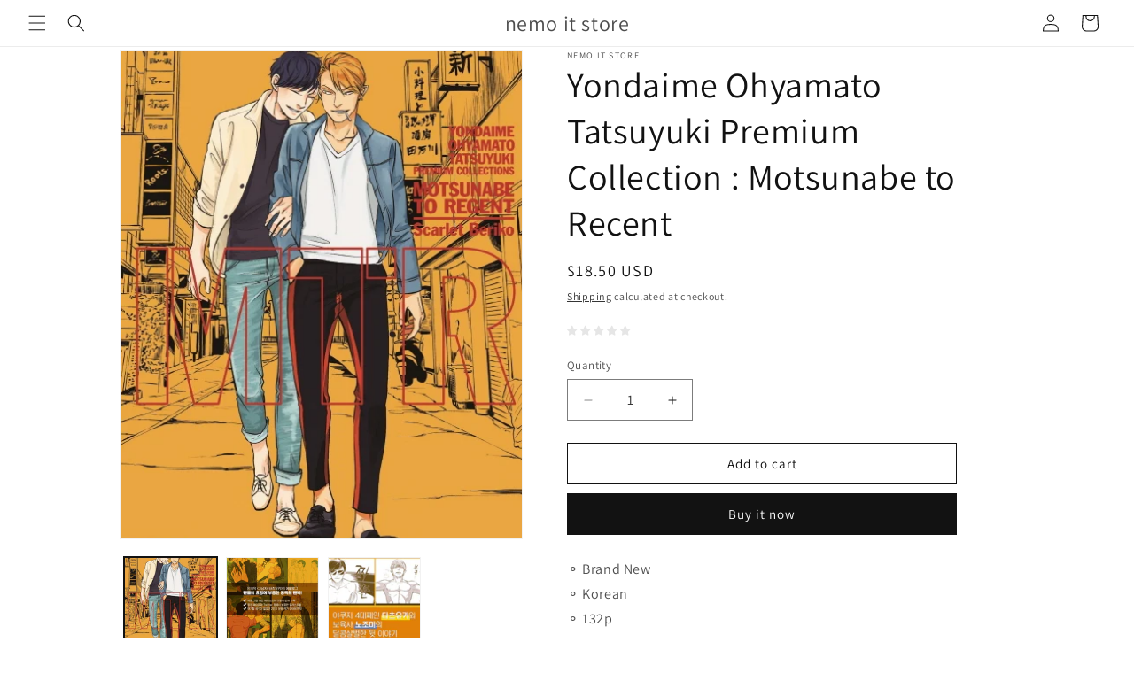

--- FILE ---
content_type: text/html; charset=utf-8
request_url: https://nemoitstore.com/products/yondaime-ohyamato-tatsuyuki-premium-collection-motsunabe-to-recent
body_size: 44516
content:
<!doctype html>
<html class="js" lang="en">
  <head>
    <meta charset="utf-8">
    <meta http-equiv="X-UA-Compatible" content="IE=edge">
    <meta name="viewport" content="width=device-width,initial-scale=1">
    <meta name="theme-color" content="">
    <link rel="canonical" href="https://nemoitstore.com/products/yondaime-ohyamato-tatsuyuki-premium-collection-motsunabe-to-recent"><link rel="preconnect" href="https://fonts.shopifycdn.com" crossorigin><title>
      Yondaime Ohyamato Tatsuyuki Premium Collection : Motsunabe to Recent
 &ndash; nemo it store</title>

    
      <meta name="description" content="⚬ Brand New⚬ Korean⚬ 132p⚬ 148mm × 210mm">
    

    

<meta property="og:site_name" content="nemo it store">
<meta property="og:url" content="https://nemoitstore.com/products/yondaime-ohyamato-tatsuyuki-premium-collection-motsunabe-to-recent">
<meta property="og:title" content="Yondaime Ohyamato Tatsuyuki Premium Collection : Motsunabe to Recent">
<meta property="og:type" content="product">
<meta property="og:description" content="⚬ Brand New⚬ Korean⚬ 132p⚬ 148mm × 210mm"><meta property="og:image" content="http://nemoitstore.com/cdn/shop/products/1_c7d5ad3a-6ddf-4b8c-b6dc-35604d49e4fa.jpg?v=1646881526">
  <meta property="og:image:secure_url" content="https://nemoitstore.com/cdn/shop/products/1_c7d5ad3a-6ddf-4b8c-b6dc-35604d49e4fa.jpg?v=1646881526">
  <meta property="og:image:width" content="458">
  <meta property="og:image:height" content="650"><meta property="og:price:amount" content="18.50">
  <meta property="og:price:currency" content="USD"><meta name="twitter:site" content="@semonemoinfo"><meta name="twitter:card" content="summary_large_image">
<meta name="twitter:title" content="Yondaime Ohyamato Tatsuyuki Premium Collection : Motsunabe to Recent">
<meta name="twitter:description" content="⚬ Brand New⚬ Korean⚬ 132p⚬ 148mm × 210mm">


    <script src="//nemoitstore.com/cdn/shop/t/45/assets/constants.js?v=132983761750457495441769992056" defer="defer"></script>
    <script src="//nemoitstore.com/cdn/shop/t/45/assets/pubsub.js?v=25310214064522200911769992096" defer="defer"></script>
    <script src="//nemoitstore.com/cdn/shop/t/45/assets/global.js?v=7301445359237545521769992059" defer="defer"></script>
    <script src="//nemoitstore.com/cdn/shop/t/45/assets/details-disclosure.js?v=13653116266235556501769992057" defer="defer"></script>
    <script src="//nemoitstore.com/cdn/shop/t/45/assets/details-modal.js?v=25581673532751508451769992058" defer="defer"></script>
    <script src="//nemoitstore.com/cdn/shop/t/45/assets/search-form.js?v=133129549252120666541769992099" defer="defer"></script><script src="//nemoitstore.com/cdn/shop/t/45/assets/animations.js?v=88693664871331136111769992040" defer="defer"></script><script>window.performance && window.performance.mark && window.performance.mark('shopify.content_for_header.start');</script><meta id="shopify-digital-wallet" name="shopify-digital-wallet" content="/58666614979/digital_wallets/dialog">
<meta name="shopify-checkout-api-token" content="3ca1eb07b7d3958e450719c6fefbe6ac">
<meta id="in-context-paypal-metadata" data-shop-id="58666614979" data-venmo-supported="false" data-environment="production" data-locale="en_US" data-paypal-v4="true" data-currency="USD">
<link rel="alternate" hreflang="x-default" href="https://nemoitstore.com/products/yondaime-ohyamato-tatsuyuki-premium-collection-motsunabe-to-recent">
<link rel="alternate" hreflang="en" href="https://nemoitstore.com/products/yondaime-ohyamato-tatsuyuki-premium-collection-motsunabe-to-recent">
<link rel="alternate" hreflang="en-CA" href="https://nemoitstore.com/en-ca/products/yondaime-ohyamato-tatsuyuki-premium-collection-motsunabe-to-recent">
<link rel="alternate" type="application/json+oembed" href="https://nemoitstore.com/products/yondaime-ohyamato-tatsuyuki-premium-collection-motsunabe-to-recent.oembed">
<script async="async" src="/checkouts/internal/preloads.js?locale=en-US"></script>
<script id="shopify-features" type="application/json">{"accessToken":"3ca1eb07b7d3958e450719c6fefbe6ac","betas":["rich-media-storefront-analytics"],"domain":"nemoitstore.com","predictiveSearch":true,"shopId":58666614979,"locale":"en"}</script>
<script>var Shopify = Shopify || {};
Shopify.shop = "nemoit.myshopify.com";
Shopify.locale = "en";
Shopify.currency = {"active":"USD","rate":"1.0"};
Shopify.country = "US";
Shopify.theme = {"name":"Dawn의 사본이 업데이트됨","id":181213888827,"schema_name":"Dawn","schema_version":"15.4.1","theme_store_id":887,"role":"main"};
Shopify.theme.handle = "null";
Shopify.theme.style = {"id":null,"handle":null};
Shopify.cdnHost = "nemoitstore.com/cdn";
Shopify.routes = Shopify.routes || {};
Shopify.routes.root = "/";</script>
<script type="module">!function(o){(o.Shopify=o.Shopify||{}).modules=!0}(window);</script>
<script>!function(o){function n(){var o=[];function n(){o.push(Array.prototype.slice.apply(arguments))}return n.q=o,n}var t=o.Shopify=o.Shopify||{};t.loadFeatures=n(),t.autoloadFeatures=n()}(window);</script>
<script id="shop-js-analytics" type="application/json">{"pageType":"product"}</script>
<script defer="defer" async type="module" src="//nemoitstore.com/cdn/shopifycloud/shop-js/modules/v2/client.init-shop-cart-sync_BN7fPSNr.en.esm.js"></script>
<script defer="defer" async type="module" src="//nemoitstore.com/cdn/shopifycloud/shop-js/modules/v2/chunk.common_Cbph3Kss.esm.js"></script>
<script defer="defer" async type="module" src="//nemoitstore.com/cdn/shopifycloud/shop-js/modules/v2/chunk.modal_DKumMAJ1.esm.js"></script>
<script type="module">
  await import("//nemoitstore.com/cdn/shopifycloud/shop-js/modules/v2/client.init-shop-cart-sync_BN7fPSNr.en.esm.js");
await import("//nemoitstore.com/cdn/shopifycloud/shop-js/modules/v2/chunk.common_Cbph3Kss.esm.js");
await import("//nemoitstore.com/cdn/shopifycloud/shop-js/modules/v2/chunk.modal_DKumMAJ1.esm.js");

  window.Shopify.SignInWithShop?.initShopCartSync?.({"fedCMEnabled":true,"windoidEnabled":true});

</script>
<script>(function() {
  var isLoaded = false;
  function asyncLoad() {
    if (isLoaded) return;
    isLoaded = true;
    var urls = ["https:\/\/call.chatra.io\/shopify?chatraId=9vC5iodgXQTdzGLaw\u0026shop=nemoit.myshopify.com","https:\/\/cdn.jsdelivr.net\/gh\/yunmuqing\/tab-1.0.0@latest\/TnneA4W36det67xK.js?shop=nemoit.myshopify.com","https:\/\/instafeed.nfcube.com\/cdn\/bd26dd7317e89905796c78f8b3debf54.js?shop=nemoit.myshopify.com","https:\/\/d2z2pb1qahxkbj.cloudfront.net\/v1.0\/srw.min.js?s=58666614979\u0026shop=nemoit.myshopify.com","https:\/\/pmslider.netlify.app\/preview.js?v=1\u0026shop=nemoit.myshopify.com","https:\/\/cdn2.ryviu.com\/v\/static\/js\/app.js?shop=nemoit.myshopify.com"];
    for (var i = 0; i < urls.length; i++) {
      var s = document.createElement('script');
      s.type = 'text/javascript';
      s.async = true;
      s.src = urls[i];
      var x = document.getElementsByTagName('script')[0];
      x.parentNode.insertBefore(s, x);
    }
  };
  if(window.attachEvent) {
    window.attachEvent('onload', asyncLoad);
  } else {
    window.addEventListener('load', asyncLoad, false);
  }
})();</script>
<script id="__st">var __st={"a":58666614979,"offset":-21600,"reqid":"d5cfd68f-3dfd-4465-8837-f099789e405a-1770114656","pageurl":"nemoitstore.com\/products\/yondaime-ohyamato-tatsuyuki-premium-collection-motsunabe-to-recent","u":"96d75955cb96","p":"product","rtyp":"product","rid":7185743478979};</script>
<script>window.ShopifyPaypalV4VisibilityTracking = true;</script>
<script id="captcha-bootstrap">!function(){'use strict';const t='contact',e='account',n='new_comment',o=[[t,t],['blogs',n],['comments',n],[t,'customer']],c=[[e,'customer_login'],[e,'guest_login'],[e,'recover_customer_password'],[e,'create_customer']],r=t=>t.map((([t,e])=>`form[action*='/${t}']:not([data-nocaptcha='true']) input[name='form_type'][value='${e}']`)).join(','),a=t=>()=>t?[...document.querySelectorAll(t)].map((t=>t.form)):[];function s(){const t=[...o],e=r(t);return a(e)}const i='password',u='form_key',d=['recaptcha-v3-token','g-recaptcha-response','h-captcha-response',i],f=()=>{try{return window.sessionStorage}catch{return}},m='__shopify_v',_=t=>t.elements[u];function p(t,e,n=!1){try{const o=window.sessionStorage,c=JSON.parse(o.getItem(e)),{data:r}=function(t){const{data:e,action:n}=t;return t[m]||n?{data:e,action:n}:{data:t,action:n}}(c);for(const[e,n]of Object.entries(r))t.elements[e]&&(t.elements[e].value=n);n&&o.removeItem(e)}catch(o){console.error('form repopulation failed',{error:o})}}const l='form_type',E='cptcha';function T(t){t.dataset[E]=!0}const w=window,h=w.document,L='Shopify',v='ce_forms',y='captcha';let A=!1;((t,e)=>{const n=(g='f06e6c50-85a8-45c8-87d0-21a2b65856fe',I='https://cdn.shopify.com/shopifycloud/storefront-forms-hcaptcha/ce_storefront_forms_captcha_hcaptcha.v1.5.2.iife.js',D={infoText:'Protected by hCaptcha',privacyText:'Privacy',termsText:'Terms'},(t,e,n)=>{const o=w[L][v],c=o.bindForm;if(c)return c(t,g,e,D).then(n);var r;o.q.push([[t,g,e,D],n]),r=I,A||(h.body.append(Object.assign(h.createElement('script'),{id:'captcha-provider',async:!0,src:r})),A=!0)});var g,I,D;w[L]=w[L]||{},w[L][v]=w[L][v]||{},w[L][v].q=[],w[L][y]=w[L][y]||{},w[L][y].protect=function(t,e){n(t,void 0,e),T(t)},Object.freeze(w[L][y]),function(t,e,n,w,h,L){const[v,y,A,g]=function(t,e,n){const i=e?o:[],u=t?c:[],d=[...i,...u],f=r(d),m=r(i),_=r(d.filter((([t,e])=>n.includes(e))));return[a(f),a(m),a(_),s()]}(w,h,L),I=t=>{const e=t.target;return e instanceof HTMLFormElement?e:e&&e.form},D=t=>v().includes(t);t.addEventListener('submit',(t=>{const e=I(t);if(!e)return;const n=D(e)&&!e.dataset.hcaptchaBound&&!e.dataset.recaptchaBound,o=_(e),c=g().includes(e)&&(!o||!o.value);(n||c)&&t.preventDefault(),c&&!n&&(function(t){try{if(!f())return;!function(t){const e=f();if(!e)return;const n=_(t);if(!n)return;const o=n.value;o&&e.removeItem(o)}(t);const e=Array.from(Array(32),(()=>Math.random().toString(36)[2])).join('');!function(t,e){_(t)||t.append(Object.assign(document.createElement('input'),{type:'hidden',name:u})),t.elements[u].value=e}(t,e),function(t,e){const n=f();if(!n)return;const o=[...t.querySelectorAll(`input[type='${i}']`)].map((({name:t})=>t)),c=[...d,...o],r={};for(const[a,s]of new FormData(t).entries())c.includes(a)||(r[a]=s);n.setItem(e,JSON.stringify({[m]:1,action:t.action,data:r}))}(t,e)}catch(e){console.error('failed to persist form',e)}}(e),e.submit())}));const S=(t,e)=>{t&&!t.dataset[E]&&(n(t,e.some((e=>e===t))),T(t))};for(const o of['focusin','change'])t.addEventListener(o,(t=>{const e=I(t);D(e)&&S(e,y())}));const B=e.get('form_key'),M=e.get(l),P=B&&M;t.addEventListener('DOMContentLoaded',(()=>{const t=y();if(P)for(const e of t)e.elements[l].value===M&&p(e,B);[...new Set([...A(),...v().filter((t=>'true'===t.dataset.shopifyCaptcha))])].forEach((e=>S(e,t)))}))}(h,new URLSearchParams(w.location.search),n,t,e,['guest_login'])})(!0,!0)}();</script>
<script integrity="sha256-4kQ18oKyAcykRKYeNunJcIwy7WH5gtpwJnB7kiuLZ1E=" data-source-attribution="shopify.loadfeatures" defer="defer" src="//nemoitstore.com/cdn/shopifycloud/storefront/assets/storefront/load_feature-a0a9edcb.js" crossorigin="anonymous"></script>
<script data-source-attribution="shopify.dynamic_checkout.dynamic.init">var Shopify=Shopify||{};Shopify.PaymentButton=Shopify.PaymentButton||{isStorefrontPortableWallets:!0,init:function(){window.Shopify.PaymentButton.init=function(){};var t=document.createElement("script");t.src="https://nemoitstore.com/cdn/shopifycloud/portable-wallets/latest/portable-wallets.en.js",t.type="module",document.head.appendChild(t)}};
</script>
<script data-source-attribution="shopify.dynamic_checkout.buyer_consent">
  function portableWalletsHideBuyerConsent(e){var t=document.getElementById("shopify-buyer-consent"),n=document.getElementById("shopify-subscription-policy-button");t&&n&&(t.classList.add("hidden"),t.setAttribute("aria-hidden","true"),n.removeEventListener("click",e))}function portableWalletsShowBuyerConsent(e){var t=document.getElementById("shopify-buyer-consent"),n=document.getElementById("shopify-subscription-policy-button");t&&n&&(t.classList.remove("hidden"),t.removeAttribute("aria-hidden"),n.addEventListener("click",e))}window.Shopify?.PaymentButton&&(window.Shopify.PaymentButton.hideBuyerConsent=portableWalletsHideBuyerConsent,window.Shopify.PaymentButton.showBuyerConsent=portableWalletsShowBuyerConsent);
</script>
<script>
  function portableWalletsCleanup(e){e&&e.src&&console.error("Failed to load portable wallets script "+e.src);var t=document.querySelectorAll("shopify-accelerated-checkout .shopify-payment-button__skeleton, shopify-accelerated-checkout-cart .wallet-cart-button__skeleton"),e=document.getElementById("shopify-buyer-consent");for(let e=0;e<t.length;e++)t[e].remove();e&&e.remove()}function portableWalletsNotLoadedAsModule(e){e instanceof ErrorEvent&&"string"==typeof e.message&&e.message.includes("import.meta")&&"string"==typeof e.filename&&e.filename.includes("portable-wallets")&&(window.removeEventListener("error",portableWalletsNotLoadedAsModule),window.Shopify.PaymentButton.failedToLoad=e,"loading"===document.readyState?document.addEventListener("DOMContentLoaded",window.Shopify.PaymentButton.init):window.Shopify.PaymentButton.init())}window.addEventListener("error",portableWalletsNotLoadedAsModule);
</script>

<script type="module" src="https://nemoitstore.com/cdn/shopifycloud/portable-wallets/latest/portable-wallets.en.js" onError="portableWalletsCleanup(this)" crossorigin="anonymous"></script>
<script nomodule>
  document.addEventListener("DOMContentLoaded", portableWalletsCleanup);
</script>

<link id="shopify-accelerated-checkout-styles" rel="stylesheet" media="screen" href="https://nemoitstore.com/cdn/shopifycloud/portable-wallets/latest/accelerated-checkout-backwards-compat.css" crossorigin="anonymous">
<style id="shopify-accelerated-checkout-cart">
        #shopify-buyer-consent {
  margin-top: 1em;
  display: inline-block;
  width: 100%;
}

#shopify-buyer-consent.hidden {
  display: none;
}

#shopify-subscription-policy-button {
  background: none;
  border: none;
  padding: 0;
  text-decoration: underline;
  font-size: inherit;
  cursor: pointer;
}

#shopify-subscription-policy-button::before {
  box-shadow: none;
}

      </style>
<script id="sections-script" data-sections="header" defer="defer" src="//nemoitstore.com/cdn/shop/t/45/compiled_assets/scripts.js?v=11950"></script>
<script>window.performance && window.performance.mark && window.performance.mark('shopify.content_for_header.end');</script>


    <style data-shopify>
      @font-face {
  font-family: Assistant;
  font-weight: 400;
  font-style: normal;
  font-display: swap;
  src: url("//nemoitstore.com/cdn/fonts/assistant/assistant_n4.9120912a469cad1cc292572851508ca49d12e768.woff2") format("woff2"),
       url("//nemoitstore.com/cdn/fonts/assistant/assistant_n4.6e9875ce64e0fefcd3f4446b7ec9036b3ddd2985.woff") format("woff");
}

      @font-face {
  font-family: Assistant;
  font-weight: 700;
  font-style: normal;
  font-display: swap;
  src: url("//nemoitstore.com/cdn/fonts/assistant/assistant_n7.bf44452348ec8b8efa3aa3068825305886b1c83c.woff2") format("woff2"),
       url("//nemoitstore.com/cdn/fonts/assistant/assistant_n7.0c887fee83f6b3bda822f1150b912c72da0f7b64.woff") format("woff");
}

      
      
      @font-face {
  font-family: Assistant;
  font-weight: 400;
  font-style: normal;
  font-display: swap;
  src: url("//nemoitstore.com/cdn/fonts/assistant/assistant_n4.9120912a469cad1cc292572851508ca49d12e768.woff2") format("woff2"),
       url("//nemoitstore.com/cdn/fonts/assistant/assistant_n4.6e9875ce64e0fefcd3f4446b7ec9036b3ddd2985.woff") format("woff");
}


      
        :root,
        .color-background-1 {
          --color-background: 255,255,255;
        
          --gradient-background: #ffffff;
        

        

        --color-foreground: 18,18,18;
        --color-background-contrast: 191,191,191;
        --color-shadow: 18,18,18;
        --color-button: 18,18,18;
        --color-button-text: 255,255,255;
        --color-secondary-button: 255,255,255;
        --color-secondary-button-text: 18,18,18;
        --color-link: 18,18,18;
        --color-badge-foreground: 18,18,18;
        --color-badge-background: 255,255,255;
        --color-badge-border: 18,18,18;
        --payment-terms-background-color: rgb(255 255 255);
      }
      
        
        .color-background-2 {
          --color-background: 243,243,243;
        
          --gradient-background: #f3f3f3;
        

        

        --color-foreground: 18,18,18;
        --color-background-contrast: 179,179,179;
        --color-shadow: 18,18,18;
        --color-button: 18,18,18;
        --color-button-text: 243,243,243;
        --color-secondary-button: 243,243,243;
        --color-secondary-button-text: 18,18,18;
        --color-link: 18,18,18;
        --color-badge-foreground: 18,18,18;
        --color-badge-background: 243,243,243;
        --color-badge-border: 18,18,18;
        --payment-terms-background-color: rgb(243 243 243);
      }
      
        
        .color-inverse {
          --color-background: 36,40,51;
        
          --gradient-background: #242833;
        

        

        --color-foreground: 255,255,255;
        --color-background-contrast: 47,52,66;
        --color-shadow: 18,18,18;
        --color-button: 255,255,255;
        --color-button-text: 0,0,0;
        --color-secondary-button: 36,40,51;
        --color-secondary-button-text: 255,255,255;
        --color-link: 255,255,255;
        --color-badge-foreground: 255,255,255;
        --color-badge-background: 36,40,51;
        --color-badge-border: 255,255,255;
        --payment-terms-background-color: rgb(36 40 51);
      }
      
        
        .color-accent-1 {
          --color-background: 18,18,18;
        
          --gradient-background: #121212;
        

        

        --color-foreground: 255,255,255;
        --color-background-contrast: 146,146,146;
        --color-shadow: 18,18,18;
        --color-button: 255,255,255;
        --color-button-text: 18,18,18;
        --color-secondary-button: 18,18,18;
        --color-secondary-button-text: 255,255,255;
        --color-link: 255,255,255;
        --color-badge-foreground: 255,255,255;
        --color-badge-background: 18,18,18;
        --color-badge-border: 255,255,255;
        --payment-terms-background-color: rgb(18 18 18);
      }
      
        
        .color-accent-2 {
          --color-background: 51,79,180;
        
          --gradient-background: #334fb4;
        

        

        --color-foreground: 255,255,255;
        --color-background-contrast: 23,35,81;
        --color-shadow: 18,18,18;
        --color-button: 255,255,255;
        --color-button-text: 51,79,180;
        --color-secondary-button: 51,79,180;
        --color-secondary-button-text: 255,255,255;
        --color-link: 255,255,255;
        --color-badge-foreground: 255,255,255;
        --color-badge-background: 51,79,180;
        --color-badge-border: 255,255,255;
        --payment-terms-background-color: rgb(51 79 180);
      }
      

      body, .color-background-1, .color-background-2, .color-inverse, .color-accent-1, .color-accent-2 {
        color: rgba(var(--color-foreground), 0.75);
        background-color: rgb(var(--color-background));
      }

      :root {
        --font-body-family: Assistant, sans-serif;
        --font-body-style: normal;
        --font-body-weight: 400;
        --font-body-weight-bold: 700;

        --font-heading-family: Assistant, sans-serif;
        --font-heading-style: normal;
        --font-heading-weight: 400;

        --font-body-scale: 1.0;
        --font-heading-scale: 1.0;

        --media-padding: px;
        --media-border-opacity: 0.05;
        --media-border-width: 1px;
        --media-radius: 0px;
        --media-shadow-opacity: 0.0;
        --media-shadow-horizontal-offset: 0px;
        --media-shadow-vertical-offset: 4px;
        --media-shadow-blur-radius: 5px;
        --media-shadow-visible: 0;

        --page-width: 110rem;
        --page-width-margin: 0rem;

        --product-card-image-padding: 0.0rem;
        --product-card-corner-radius: 0.0rem;
        --product-card-text-alignment: left;
        --product-card-border-width: 0.0rem;
        --product-card-border-opacity: 0.1;
        --product-card-shadow-opacity: 0.0;
        --product-card-shadow-visible: 0;
        --product-card-shadow-horizontal-offset: 0.0rem;
        --product-card-shadow-vertical-offset: 0.4rem;
        --product-card-shadow-blur-radius: 0.5rem;

        --collection-card-image-padding: 0.0rem;
        --collection-card-corner-radius: 0.0rem;
        --collection-card-text-alignment: left;
        --collection-card-border-width: 0.0rem;
        --collection-card-border-opacity: 0.1;
        --collection-card-shadow-opacity: 0.0;
        --collection-card-shadow-visible: 0;
        --collection-card-shadow-horizontal-offset: 0.0rem;
        --collection-card-shadow-vertical-offset: 0.4rem;
        --collection-card-shadow-blur-radius: 0.5rem;

        --blog-card-image-padding: 0.0rem;
        --blog-card-corner-radius: 0.0rem;
        --blog-card-text-alignment: left;
        --blog-card-border-width: 0.0rem;
        --blog-card-border-opacity: 0.1;
        --blog-card-shadow-opacity: 0.0;
        --blog-card-shadow-visible: 0;
        --blog-card-shadow-horizontal-offset: 0.0rem;
        --blog-card-shadow-vertical-offset: 0.4rem;
        --blog-card-shadow-blur-radius: 0.5rem;

        --badge-corner-radius: 4.0rem;

        --popup-border-width: 1px;
        --popup-border-opacity: 0.1;
        --popup-corner-radius: 0px;
        --popup-shadow-opacity: 0.0;
        --popup-shadow-horizontal-offset: 0px;
        --popup-shadow-vertical-offset: 4px;
        --popup-shadow-blur-radius: 5px;

        --drawer-border-width: 1px;
        --drawer-border-opacity: 0.1;
        --drawer-shadow-opacity: 0.0;
        --drawer-shadow-horizontal-offset: 0px;
        --drawer-shadow-vertical-offset: 4px;
        --drawer-shadow-blur-radius: 5px;

        --spacing-sections-desktop: 0px;
        --spacing-sections-mobile: 0px;

        --grid-desktop-vertical-spacing: 8px;
        --grid-desktop-horizontal-spacing: 8px;
        --grid-mobile-vertical-spacing: 4px;
        --grid-mobile-horizontal-spacing: 4px;

        --text-boxes-border-opacity: 0.1;
        --text-boxes-border-width: 0px;
        --text-boxes-radius: 0px;
        --text-boxes-shadow-opacity: 0.0;
        --text-boxes-shadow-visible: 0;
        --text-boxes-shadow-horizontal-offset: 0px;
        --text-boxes-shadow-vertical-offset: 4px;
        --text-boxes-shadow-blur-radius: 5px;

        --buttons-radius: 0px;
        --buttons-radius-outset: 0px;
        --buttons-border-width: 1px;
        --buttons-border-opacity: 1.0;
        --buttons-shadow-opacity: 0.0;
        --buttons-shadow-visible: 0;
        --buttons-shadow-horizontal-offset: 0px;
        --buttons-shadow-vertical-offset: 4px;
        --buttons-shadow-blur-radius: 5px;
        --buttons-border-offset: 0px;

        --inputs-radius: 0px;
        --inputs-border-width: 1px;
        --inputs-border-opacity: 0.55;
        --inputs-shadow-opacity: 0.0;
        --inputs-shadow-horizontal-offset: 0px;
        --inputs-margin-offset: 0px;
        --inputs-shadow-vertical-offset: 4px;
        --inputs-shadow-blur-radius: 5px;
        --inputs-radius-outset: 0px;

        --variant-pills-radius: 40px;
        --variant-pills-border-width: 1px;
        --variant-pills-border-opacity: 0.55;
        --variant-pills-shadow-opacity: 0.0;
        --variant-pills-shadow-horizontal-offset: 0px;
        --variant-pills-shadow-vertical-offset: 4px;
        --variant-pills-shadow-blur-radius: 5px;
      }

      *,
      *::before,
      *::after {
        box-sizing: inherit;
      }

      html {
        box-sizing: border-box;
        font-size: calc(var(--font-body-scale) * 62.5%);
        height: 100%;
      }

      body {
        display: grid;
        grid-template-rows: auto auto 1fr auto;
        grid-template-columns: 100%;
        min-height: 100%;
        margin: 0;
        font-size: 1.5rem;
        letter-spacing: 0.06rem;
        line-height: calc(1 + 0.8 / var(--font-body-scale));
        font-family: var(--font-body-family);
        font-style: var(--font-body-style);
        font-weight: var(--font-body-weight);
      }

      @media screen and (min-width: 750px) {
        body {
          font-size: 1.6rem;
        }
      }
    </style>

    <link href="//nemoitstore.com/cdn/shop/t/45/assets/base.css?v=159841507637079171801769992039" rel="stylesheet" type="text/css" media="all" />
    <link rel="stylesheet" href="//nemoitstore.com/cdn/shop/t/45/assets/component-cart-items.css?v=13033300910818915211769992043" media="print" onload="this.media='all'">
      <link rel="preload" as="font" href="//nemoitstore.com/cdn/fonts/assistant/assistant_n4.9120912a469cad1cc292572851508ca49d12e768.woff2" type="font/woff2" crossorigin>
      

      <link rel="preload" as="font" href="//nemoitstore.com/cdn/fonts/assistant/assistant_n4.9120912a469cad1cc292572851508ca49d12e768.woff2" type="font/woff2" crossorigin>
      
<link href="//nemoitstore.com/cdn/shop/t/45/assets/component-localization-form.css?v=170315343355214948141769992048" rel="stylesheet" type="text/css" media="all" />
      <script src="//nemoitstore.com/cdn/shop/t/45/assets/localization-form.js?v=144176611646395275351769992090" defer="defer"></script><link
        rel="stylesheet"
        href="//nemoitstore.com/cdn/shop/t/45/assets/component-predictive-search.css?v=118923337488134913561769992051"
        media="print"
        onload="this.media='all'"
      ><script>
      if (Shopify.designMode) {
        document.documentElement.classList.add('shopify-design-mode');
      }
    </script>
  <!-- BEGIN app block: shopify://apps/ryviu-product-reviews-app/blocks/ryviu-js/807ad6ed-1a6a-4559-abea-ed062858d9da -->
<script>
  // RYVIU APP :: Settings
  var ryviu_global_settings = {"form":{"required":"Please enter required fields","addPhotos":"Upload Photos","showTitle":true,"titleForm":"Rate Us","titleName":"Your Name","acceptFile":"Accept .jpg, .png and max 2MB each","colorInput":"#464646","colorTitle":"#696969","noticeName":"Your name is required field","titleEmail":"Your Email","titleReply":"Replies","autoPublish":true,"buttonReply":"Submit","colorNotice":"#dd2c00","colorSubmit":"#ffffff","noticeEmail":"Your email is required and valid email","qualityText":"Quality*","titleSubmit":"Submit Your Review","titleComment":"Comment","titleSubject":"Review Title","titleSuccess":"Thank you! Your review is submited.","colorStarForm":"#ececec","commentButton":"Comment","noticeSubject":"Title is required field","showtitleForm":true,"errorSentReply":"Can not send your reply.","titleMessenger":"Review Content","noticeMessenger":"Your review is required field","placeholderName":"John Smith","productNotFound":"Not Found","starActivecolor":"#fdbc00","titleReplyWrite":"Write a reply","backgroundSubmit":"#00aeef","placeholderEmail":"example@yourdomain.com","buttonCancelReply":"Cancel","placeholderSubject":"Look great","replyIsunderReivew":"Your reply is under review.","titleWriteEmailForm":"Rating","placeholderMessenger":"Write something","titleFormReviewEmail":"Leave feedback","loadAfterContentLoaded":true,"placeholderCommentMessenger":"Write something"},"questions":{"by_text":"Author","of_text":"of","on_text":"am","des_form":"Ask a question to the community here","approving":false,"name_form":"Your Name","email_form":"Your E-Mail Adresse","input_text":"Have a question? Search for answers","shop_owner":"NEMO, owner","title_form":"No answer found?","answer_form":"Your answers","answer_text":"Answer question","newest_text":"Latest New","notice_form":"Complete before submitting","submit_form":"Send a question to NEMO","helpful_text":"Most helpful","showing_text":"Show","question_form":"Your question","titleCustomer":"","community_text":"Ask the community here","questions_text":"questions","title_answer_form":"Answer question","ask_community_text":"Ask the community","questions_per_page":10,"show_form_question":false,"submit_answer_form":"Send a reply","write_question_text":"Ask a question","question_answer_form":"Question","placeholder_answer_form":"Answer is a required field!","placeholder_question_form":"Question is a required field!"},"targetLang":"en","review_widget":{"star":1,"style":"style2","title":true,"byText":"By","ofText":"of","tstar1":"Terrible","tstar2":"Poor","tstar3":"Average","tstar4":"Very Good","tstar5":"Excellent","average":"Average","hasOnly":"Has one","nostars":false,"nowrite":false,"seeLess":"See less","seeMore":"See more","hideFlag":true,"hidedate":false,"loadMore":"Load more","noavatar":false,"noreview":true,"order_by":"late","showFull":true,"showText":"Show:","showspam":true,"starText":"Star","thankYou":"Thank you!","clearText":"All","clear_all":"Clear all","noReviews":"No reviews","outofText":"out of","random_to":20,"replyText":"reply","ryplyText":"Comment","starStyle":"style1","starcolor":"#e6e6e6","starsText":"stars","boostPopup":false,"colorTitle":"#6c8187","colorWrite":"#ffffff","customDate":"dd\/MM\/yy","dateSelect":"dateDefaut","helpulText":"Is this helpful?","latestText":"Latest","nolastname":false,"oldestText":"Oldest","paddingTop":"0","reviewText":"review","sortbyText":"Sort by:","starHeight":11,"titleWrite":"Write a review","borderColor":"#ffffff","borderStyle":"none","borderWidth":"0","colorAvatar":"#f8f8f8","filter_list":"Filter","firstReview":"Write a first review now","paddingLeft":"0","random_from":0,"repliesText":"replies","reviewsText":"reviews","showingText":"Showing","disableReply":false,"filter_photo":"With photos","oneColMobile":true,"paddingRight":"0","payment_type":"Monthly","textNotFound":"No results found.","textVerified":"Verified Purchase","colorVerified":"#05d92d","customer_name":"show_short","disableHelpul":true,"disableWidget":false,"filter_review":"Filter","paddingBottom":"0","titleCustomer":"Customer Reviews","customerPhotos":"Customer Photos","featureSidebar":false,"filter_replies":"With replies","filter_reviews":"all","imagesSortText":"Images","submitDoneText":"Your review has been submitted.","autoHeightImage":false,"backgroundRyviu":"transparent","backgroundWrite":"#ffb102","defaultSortText":"Default","disablePurchase":true,"reviewTotalText":"Review","starActiveStyle":"style1","starActivecolor":"#fdbc00","submitErrorText":"Can not send your review.","emptyDescription":"There are no reviews.","mostLikeSortText":"Most likes","noPaddingMasonry":true,"noticeWriteFirst":"Be the first to","reviewTotalTexts":"Reviews","hideFeatureShowMore":false,"show_title_customer":true,"filter_reviews_local":"US"},"design_settings":{"date":"timeago","sort":"late","paging":"load_more","showing":30,"webFont":"Default","url_shop":"nemoitstore.com","approving":false,"colection":true,"no_number":false,"no_review":true,"defautDate":"timeago","defaultDate":"timeago","webFontSize":12,"client_theme":"masonry","no_lazy_show":false,"verify_reply":true,"client_header":"HeaderV4","verify_review":true,"reviews_per_page":"10","aimgs":false}};
  var ryviu_version = '2';
  if (typeof Shopify !== 'undefined' && Shopify.designMode && document.documentElement) {
    document.documentElement.classList.add('ryviu-shopify-mode');
  }
</script>



<!-- END app block --><link href="https://cdn.shopify.com/extensions/019bfd26-89c4-77e1-a8f2-ecb7f578e19a/ryviu-theme-extension-74/assets/widget.css" rel="stylesheet" type="text/css" media="all">
<link href="https://monorail-edge.shopifysvc.com" rel="dns-prefetch">
<script>(function(){if ("sendBeacon" in navigator && "performance" in window) {try {var session_token_from_headers = performance.getEntriesByType('navigation')[0].serverTiming.find(x => x.name == '_s').description;} catch {var session_token_from_headers = undefined;}var session_cookie_matches = document.cookie.match(/_shopify_s=([^;]*)/);var session_token_from_cookie = session_cookie_matches && session_cookie_matches.length === 2 ? session_cookie_matches[1] : "";var session_token = session_token_from_headers || session_token_from_cookie || "";function handle_abandonment_event(e) {var entries = performance.getEntries().filter(function(entry) {return /monorail-edge.shopifysvc.com/.test(entry.name);});if (!window.abandonment_tracked && entries.length === 0) {window.abandonment_tracked = true;var currentMs = Date.now();var navigation_start = performance.timing.navigationStart;var payload = {shop_id: 58666614979,url: window.location.href,navigation_start,duration: currentMs - navigation_start,session_token,page_type: "product"};window.navigator.sendBeacon("https://monorail-edge.shopifysvc.com/v1/produce", JSON.stringify({schema_id: "online_store_buyer_site_abandonment/1.1",payload: payload,metadata: {event_created_at_ms: currentMs,event_sent_at_ms: currentMs}}));}}window.addEventListener('pagehide', handle_abandonment_event);}}());</script>
<script id="web-pixels-manager-setup">(function e(e,d,r,n,o){if(void 0===o&&(o={}),!Boolean(null===(a=null===(i=window.Shopify)||void 0===i?void 0:i.analytics)||void 0===a?void 0:a.replayQueue)){var i,a;window.Shopify=window.Shopify||{};var t=window.Shopify;t.analytics=t.analytics||{};var s=t.analytics;s.replayQueue=[],s.publish=function(e,d,r){return s.replayQueue.push([e,d,r]),!0};try{self.performance.mark("wpm:start")}catch(e){}var l=function(){var e={modern:/Edge?\/(1{2}[4-9]|1[2-9]\d|[2-9]\d{2}|\d{4,})\.\d+(\.\d+|)|Firefox\/(1{2}[4-9]|1[2-9]\d|[2-9]\d{2}|\d{4,})\.\d+(\.\d+|)|Chrom(ium|e)\/(9{2}|\d{3,})\.\d+(\.\d+|)|(Maci|X1{2}).+ Version\/(15\.\d+|(1[6-9]|[2-9]\d|\d{3,})\.\d+)([,.]\d+|)( \(\w+\)|)( Mobile\/\w+|) Safari\/|Chrome.+OPR\/(9{2}|\d{3,})\.\d+\.\d+|(CPU[ +]OS|iPhone[ +]OS|CPU[ +]iPhone|CPU IPhone OS|CPU iPad OS)[ +]+(15[._]\d+|(1[6-9]|[2-9]\d|\d{3,})[._]\d+)([._]\d+|)|Android:?[ /-](13[3-9]|1[4-9]\d|[2-9]\d{2}|\d{4,})(\.\d+|)(\.\d+|)|Android.+Firefox\/(13[5-9]|1[4-9]\d|[2-9]\d{2}|\d{4,})\.\d+(\.\d+|)|Android.+Chrom(ium|e)\/(13[3-9]|1[4-9]\d|[2-9]\d{2}|\d{4,})\.\d+(\.\d+|)|SamsungBrowser\/([2-9]\d|\d{3,})\.\d+/,legacy:/Edge?\/(1[6-9]|[2-9]\d|\d{3,})\.\d+(\.\d+|)|Firefox\/(5[4-9]|[6-9]\d|\d{3,})\.\d+(\.\d+|)|Chrom(ium|e)\/(5[1-9]|[6-9]\d|\d{3,})\.\d+(\.\d+|)([\d.]+$|.*Safari\/(?![\d.]+ Edge\/[\d.]+$))|(Maci|X1{2}).+ Version\/(10\.\d+|(1[1-9]|[2-9]\d|\d{3,})\.\d+)([,.]\d+|)( \(\w+\)|)( Mobile\/\w+|) Safari\/|Chrome.+OPR\/(3[89]|[4-9]\d|\d{3,})\.\d+\.\d+|(CPU[ +]OS|iPhone[ +]OS|CPU[ +]iPhone|CPU IPhone OS|CPU iPad OS)[ +]+(10[._]\d+|(1[1-9]|[2-9]\d|\d{3,})[._]\d+)([._]\d+|)|Android:?[ /-](13[3-9]|1[4-9]\d|[2-9]\d{2}|\d{4,})(\.\d+|)(\.\d+|)|Mobile Safari.+OPR\/([89]\d|\d{3,})\.\d+\.\d+|Android.+Firefox\/(13[5-9]|1[4-9]\d|[2-9]\d{2}|\d{4,})\.\d+(\.\d+|)|Android.+Chrom(ium|e)\/(13[3-9]|1[4-9]\d|[2-9]\d{2}|\d{4,})\.\d+(\.\d+|)|Android.+(UC? ?Browser|UCWEB|U3)[ /]?(15\.([5-9]|\d{2,})|(1[6-9]|[2-9]\d|\d{3,})\.\d+)\.\d+|SamsungBrowser\/(5\.\d+|([6-9]|\d{2,})\.\d+)|Android.+MQ{2}Browser\/(14(\.(9|\d{2,})|)|(1[5-9]|[2-9]\d|\d{3,})(\.\d+|))(\.\d+|)|K[Aa][Ii]OS\/(3\.\d+|([4-9]|\d{2,})\.\d+)(\.\d+|)/},d=e.modern,r=e.legacy,n=navigator.userAgent;return n.match(d)?"modern":n.match(r)?"legacy":"unknown"}(),u="modern"===l?"modern":"legacy",c=(null!=n?n:{modern:"",legacy:""})[u],f=function(e){return[e.baseUrl,"/wpm","/b",e.hashVersion,"modern"===e.buildTarget?"m":"l",".js"].join("")}({baseUrl:d,hashVersion:r,buildTarget:u}),m=function(e){var d=e.version,r=e.bundleTarget,n=e.surface,o=e.pageUrl,i=e.monorailEndpoint;return{emit:function(e){var a=e.status,t=e.errorMsg,s=(new Date).getTime(),l=JSON.stringify({metadata:{event_sent_at_ms:s},events:[{schema_id:"web_pixels_manager_load/3.1",payload:{version:d,bundle_target:r,page_url:o,status:a,surface:n,error_msg:t},metadata:{event_created_at_ms:s}}]});if(!i)return console&&console.warn&&console.warn("[Web Pixels Manager] No Monorail endpoint provided, skipping logging."),!1;try{return self.navigator.sendBeacon.bind(self.navigator)(i,l)}catch(e){}var u=new XMLHttpRequest;try{return u.open("POST",i,!0),u.setRequestHeader("Content-Type","text/plain"),u.send(l),!0}catch(e){return console&&console.warn&&console.warn("[Web Pixels Manager] Got an unhandled error while logging to Monorail."),!1}}}}({version:r,bundleTarget:l,surface:e.surface,pageUrl:self.location.href,monorailEndpoint:e.monorailEndpoint});try{o.browserTarget=l,function(e){var d=e.src,r=e.async,n=void 0===r||r,o=e.onload,i=e.onerror,a=e.sri,t=e.scriptDataAttributes,s=void 0===t?{}:t,l=document.createElement("script"),u=document.querySelector("head"),c=document.querySelector("body");if(l.async=n,l.src=d,a&&(l.integrity=a,l.crossOrigin="anonymous"),s)for(var f in s)if(Object.prototype.hasOwnProperty.call(s,f))try{l.dataset[f]=s[f]}catch(e){}if(o&&l.addEventListener("load",o),i&&l.addEventListener("error",i),u)u.appendChild(l);else{if(!c)throw new Error("Did not find a head or body element to append the script");c.appendChild(l)}}({src:f,async:!0,onload:function(){if(!function(){var e,d;return Boolean(null===(d=null===(e=window.Shopify)||void 0===e?void 0:e.analytics)||void 0===d?void 0:d.initialized)}()){var d=window.webPixelsManager.init(e)||void 0;if(d){var r=window.Shopify.analytics;r.replayQueue.forEach((function(e){var r=e[0],n=e[1],o=e[2];d.publishCustomEvent(r,n,o)})),r.replayQueue=[],r.publish=d.publishCustomEvent,r.visitor=d.visitor,r.initialized=!0}}},onerror:function(){return m.emit({status:"failed",errorMsg:"".concat(f," has failed to load")})},sri:function(e){var d=/^sha384-[A-Za-z0-9+/=]+$/;return"string"==typeof e&&d.test(e)}(c)?c:"",scriptDataAttributes:o}),m.emit({status:"loading"})}catch(e){m.emit({status:"failed",errorMsg:(null==e?void 0:e.message)||"Unknown error"})}}})({shopId: 58666614979,storefrontBaseUrl: "https://nemoitstore.com",extensionsBaseUrl: "https://extensions.shopifycdn.com/cdn/shopifycloud/web-pixels-manager",monorailEndpoint: "https://monorail-edge.shopifysvc.com/unstable/produce_batch",surface: "storefront-renderer",enabledBetaFlags: ["2dca8a86"],webPixelsConfigList: [{"id":"shopify-app-pixel","configuration":"{}","eventPayloadVersion":"v1","runtimeContext":"STRICT","scriptVersion":"0450","apiClientId":"shopify-pixel","type":"APP","privacyPurposes":["ANALYTICS","MARKETING"]},{"id":"shopify-custom-pixel","eventPayloadVersion":"v1","runtimeContext":"LAX","scriptVersion":"0450","apiClientId":"shopify-pixel","type":"CUSTOM","privacyPurposes":["ANALYTICS","MARKETING"]}],isMerchantRequest: false,initData: {"shop":{"name":"nemo it store","paymentSettings":{"currencyCode":"USD"},"myshopifyDomain":"nemoit.myshopify.com","countryCode":"KR","storefrontUrl":"https:\/\/nemoitstore.com"},"customer":null,"cart":null,"checkout":null,"productVariants":[{"price":{"amount":18.5,"currencyCode":"USD"},"product":{"title":"Yondaime Ohyamato Tatsuyuki Premium Collection : Motsunabe to Recent","vendor":"nemo it store","id":"7185743478979","untranslatedTitle":"Yondaime Ohyamato Tatsuyuki Premium Collection : Motsunabe to Recent","url":"\/products\/yondaime-ohyamato-tatsuyuki-premium-collection-motsunabe-to-recent","type":""},"id":"41596012069059","image":{"src":"\/\/nemoitstore.com\/cdn\/shop\/products\/1_c7d5ad3a-6ddf-4b8c-b6dc-35604d49e4fa.jpg?v=1646881526"},"sku":"9791163983613","title":"Default Title","untranslatedTitle":"Default Title"}],"purchasingCompany":null},},"https://nemoitstore.com/cdn","3918e4e0wbf3ac3cepc5707306mb02b36c6",{"modern":"","legacy":""},{"shopId":"58666614979","storefrontBaseUrl":"https:\/\/nemoitstore.com","extensionBaseUrl":"https:\/\/extensions.shopifycdn.com\/cdn\/shopifycloud\/web-pixels-manager","surface":"storefront-renderer","enabledBetaFlags":"[\"2dca8a86\"]","isMerchantRequest":"false","hashVersion":"3918e4e0wbf3ac3cepc5707306mb02b36c6","publish":"custom","events":"[[\"page_viewed\",{}],[\"product_viewed\",{\"productVariant\":{\"price\":{\"amount\":18.5,\"currencyCode\":\"USD\"},\"product\":{\"title\":\"Yondaime Ohyamato Tatsuyuki Premium Collection : Motsunabe to Recent\",\"vendor\":\"nemo it store\",\"id\":\"7185743478979\",\"untranslatedTitle\":\"Yondaime Ohyamato Tatsuyuki Premium Collection : Motsunabe to Recent\",\"url\":\"\/products\/yondaime-ohyamato-tatsuyuki-premium-collection-motsunabe-to-recent\",\"type\":\"\"},\"id\":\"41596012069059\",\"image\":{\"src\":\"\/\/nemoitstore.com\/cdn\/shop\/products\/1_c7d5ad3a-6ddf-4b8c-b6dc-35604d49e4fa.jpg?v=1646881526\"},\"sku\":\"9791163983613\",\"title\":\"Default Title\",\"untranslatedTitle\":\"Default Title\"}}]]"});</script><script>
  window.ShopifyAnalytics = window.ShopifyAnalytics || {};
  window.ShopifyAnalytics.meta = window.ShopifyAnalytics.meta || {};
  window.ShopifyAnalytics.meta.currency = 'USD';
  var meta = {"product":{"id":7185743478979,"gid":"gid:\/\/shopify\/Product\/7185743478979","vendor":"nemo it store","type":"","handle":"yondaime-ohyamato-tatsuyuki-premium-collection-motsunabe-to-recent","variants":[{"id":41596012069059,"price":1850,"name":"Yondaime Ohyamato Tatsuyuki Premium Collection : Motsunabe to Recent","public_title":null,"sku":"9791163983613"}],"remote":false},"page":{"pageType":"product","resourceType":"product","resourceId":7185743478979,"requestId":"d5cfd68f-3dfd-4465-8837-f099789e405a-1770114656"}};
  for (var attr in meta) {
    window.ShopifyAnalytics.meta[attr] = meta[attr];
  }
</script>
<script class="analytics">
  (function () {
    var customDocumentWrite = function(content) {
      var jquery = null;

      if (window.jQuery) {
        jquery = window.jQuery;
      } else if (window.Checkout && window.Checkout.$) {
        jquery = window.Checkout.$;
      }

      if (jquery) {
        jquery('body').append(content);
      }
    };

    var hasLoggedConversion = function(token) {
      if (token) {
        return document.cookie.indexOf('loggedConversion=' + token) !== -1;
      }
      return false;
    }

    var setCookieIfConversion = function(token) {
      if (token) {
        var twoMonthsFromNow = new Date(Date.now());
        twoMonthsFromNow.setMonth(twoMonthsFromNow.getMonth() + 2);

        document.cookie = 'loggedConversion=' + token + '; expires=' + twoMonthsFromNow;
      }
    }

    var trekkie = window.ShopifyAnalytics.lib = window.trekkie = window.trekkie || [];
    if (trekkie.integrations) {
      return;
    }
    trekkie.methods = [
      'identify',
      'page',
      'ready',
      'track',
      'trackForm',
      'trackLink'
    ];
    trekkie.factory = function(method) {
      return function() {
        var args = Array.prototype.slice.call(arguments);
        args.unshift(method);
        trekkie.push(args);
        return trekkie;
      };
    };
    for (var i = 0; i < trekkie.methods.length; i++) {
      var key = trekkie.methods[i];
      trekkie[key] = trekkie.factory(key);
    }
    trekkie.load = function(config) {
      trekkie.config = config || {};
      trekkie.config.initialDocumentCookie = document.cookie;
      var first = document.getElementsByTagName('script')[0];
      var script = document.createElement('script');
      script.type = 'text/javascript';
      script.onerror = function(e) {
        var scriptFallback = document.createElement('script');
        scriptFallback.type = 'text/javascript';
        scriptFallback.onerror = function(error) {
                var Monorail = {
      produce: function produce(monorailDomain, schemaId, payload) {
        var currentMs = new Date().getTime();
        var event = {
          schema_id: schemaId,
          payload: payload,
          metadata: {
            event_created_at_ms: currentMs,
            event_sent_at_ms: currentMs
          }
        };
        return Monorail.sendRequest("https://" + monorailDomain + "/v1/produce", JSON.stringify(event));
      },
      sendRequest: function sendRequest(endpointUrl, payload) {
        // Try the sendBeacon API
        if (window && window.navigator && typeof window.navigator.sendBeacon === 'function' && typeof window.Blob === 'function' && !Monorail.isIos12()) {
          var blobData = new window.Blob([payload], {
            type: 'text/plain'
          });

          if (window.navigator.sendBeacon(endpointUrl, blobData)) {
            return true;
          } // sendBeacon was not successful

        } // XHR beacon

        var xhr = new XMLHttpRequest();

        try {
          xhr.open('POST', endpointUrl);
          xhr.setRequestHeader('Content-Type', 'text/plain');
          xhr.send(payload);
        } catch (e) {
          console.log(e);
        }

        return false;
      },
      isIos12: function isIos12() {
        return window.navigator.userAgent.lastIndexOf('iPhone; CPU iPhone OS 12_') !== -1 || window.navigator.userAgent.lastIndexOf('iPad; CPU OS 12_') !== -1;
      }
    };
    Monorail.produce('monorail-edge.shopifysvc.com',
      'trekkie_storefront_load_errors/1.1',
      {shop_id: 58666614979,
      theme_id: 181213888827,
      app_name: "storefront",
      context_url: window.location.href,
      source_url: "//nemoitstore.com/cdn/s/trekkie.storefront.79098466c851f41c92951ae7d219bd75d823e9dd.min.js"});

        };
        scriptFallback.async = true;
        scriptFallback.src = '//nemoitstore.com/cdn/s/trekkie.storefront.79098466c851f41c92951ae7d219bd75d823e9dd.min.js';
        first.parentNode.insertBefore(scriptFallback, first);
      };
      script.async = true;
      script.src = '//nemoitstore.com/cdn/s/trekkie.storefront.79098466c851f41c92951ae7d219bd75d823e9dd.min.js';
      first.parentNode.insertBefore(script, first);
    };
    trekkie.load(
      {"Trekkie":{"appName":"storefront","development":false,"defaultAttributes":{"shopId":58666614979,"isMerchantRequest":null,"themeId":181213888827,"themeCityHash":"3786548903935918979","contentLanguage":"en","currency":"USD","eventMetadataId":"31aaaf7f-4ff3-4523-bcba-d6a6137c46c3"},"isServerSideCookieWritingEnabled":true,"monorailRegion":"shop_domain","enabledBetaFlags":["65f19447","b5387b81"]},"Session Attribution":{},"S2S":{"facebookCapiEnabled":false,"source":"trekkie-storefront-renderer","apiClientId":580111}}
    );

    var loaded = false;
    trekkie.ready(function() {
      if (loaded) return;
      loaded = true;

      window.ShopifyAnalytics.lib = window.trekkie;

      var originalDocumentWrite = document.write;
      document.write = customDocumentWrite;
      try { window.ShopifyAnalytics.merchantGoogleAnalytics.call(this); } catch(error) {};
      document.write = originalDocumentWrite;

      window.ShopifyAnalytics.lib.page(null,{"pageType":"product","resourceType":"product","resourceId":7185743478979,"requestId":"d5cfd68f-3dfd-4465-8837-f099789e405a-1770114656","shopifyEmitted":true});

      var match = window.location.pathname.match(/checkouts\/(.+)\/(thank_you|post_purchase)/)
      var token = match? match[1]: undefined;
      if (!hasLoggedConversion(token)) {
        setCookieIfConversion(token);
        window.ShopifyAnalytics.lib.track("Viewed Product",{"currency":"USD","variantId":41596012069059,"productId":7185743478979,"productGid":"gid:\/\/shopify\/Product\/7185743478979","name":"Yondaime Ohyamato Tatsuyuki Premium Collection : Motsunabe to Recent","price":"18.50","sku":"9791163983613","brand":"nemo it store","variant":null,"category":"","nonInteraction":true,"remote":false},undefined,undefined,{"shopifyEmitted":true});
      window.ShopifyAnalytics.lib.track("monorail:\/\/trekkie_storefront_viewed_product\/1.1",{"currency":"USD","variantId":41596012069059,"productId":7185743478979,"productGid":"gid:\/\/shopify\/Product\/7185743478979","name":"Yondaime Ohyamato Tatsuyuki Premium Collection : Motsunabe to Recent","price":"18.50","sku":"9791163983613","brand":"nemo it store","variant":null,"category":"","nonInteraction":true,"remote":false,"referer":"https:\/\/nemoitstore.com\/products\/yondaime-ohyamato-tatsuyuki-premium-collection-motsunabe-to-recent"});
      }
    });


        var eventsListenerScript = document.createElement('script');
        eventsListenerScript.async = true;
        eventsListenerScript.src = "//nemoitstore.com/cdn/shopifycloud/storefront/assets/shop_events_listener-3da45d37.js";
        document.getElementsByTagName('head')[0].appendChild(eventsListenerScript);

})();</script>
<script
  defer
  src="https://nemoitstore.com/cdn/shopifycloud/perf-kit/shopify-perf-kit-3.1.0.min.js"
  data-application="storefront-renderer"
  data-shop-id="58666614979"
  data-render-region="gcp-us-east1"
  data-page-type="product"
  data-theme-instance-id="181213888827"
  data-theme-name="Dawn"
  data-theme-version="15.4.1"
  data-monorail-region="shop_domain"
  data-resource-timing-sampling-rate="10"
  data-shs="true"
  data-shs-beacon="true"
  data-shs-export-with-fetch="true"
  data-shs-logs-sample-rate="1"
  data-shs-beacon-endpoint="https://nemoitstore.com/api/collect"
></script>
</head>

  <body class="gradient">
    <a class="skip-to-content-link button visually-hidden" href="#MainContent">
      Skip to content
    </a><!-- BEGIN sections: header-group -->
<div id="shopify-section-sections--25434880803131__header" class="shopify-section shopify-section-group-header-group section-header"><link rel="stylesheet" href="//nemoitstore.com/cdn/shop/t/45/assets/component-list-menu.css?v=151968516119678728991769992047" media="print" onload="this.media='all'">
<link rel="stylesheet" href="//nemoitstore.com/cdn/shop/t/45/assets/component-search.css?v=165164710990765432851769992053" media="print" onload="this.media='all'">
<link rel="stylesheet" href="//nemoitstore.com/cdn/shop/t/45/assets/component-menu-drawer.css?v=147478906057189667651769992049" media="print" onload="this.media='all'">
<link
  rel="stylesheet"
  href="//nemoitstore.com/cdn/shop/t/45/assets/component-cart-notification.css?v=54116361853792938221769992044"
  media="print"
  onload="this.media='all'"
><link rel="stylesheet" href="//nemoitstore.com/cdn/shop/t/45/assets/component-price.css?v=47596247576480123001769992051" media="print" onload="this.media='all'"><style>
  header-drawer {
    justify-self: start;
    margin-left: -1.2rem;
  }.menu-drawer-container {
    display: flex;
  }

  .list-menu {
    list-style: none;
    padding: 0;
    margin: 0;
  }

  .list-menu--inline {
    display: inline-flex;
    flex-wrap: wrap;
  }

  summary.list-menu__item {
    padding-right: 2.7rem;
  }

  .list-menu__item {
    display: flex;
    align-items: center;
    line-height: calc(1 + 0.3 / var(--font-body-scale));
  }

  .list-menu__item--link {
    text-decoration: none;
    padding-bottom: 1rem;
    padding-top: 1rem;
    line-height: calc(1 + 0.8 / var(--font-body-scale));
  }

  @media screen and (min-width: 750px) {
    .list-menu__item--link {
      padding-bottom: 0.5rem;
      padding-top: 0.5rem;
    }
  }
</style><style data-shopify>.header {
    padding: 2px 3rem 2px 3rem;
  }

  .section-header {
    position: sticky; /* This is for fixing a Safari z-index issue. PR #2147 */
    margin-bottom: 0px;
  }

  @media screen and (min-width: 750px) {
    .section-header {
      margin-bottom: 0px;
    }
  }

  @media screen and (min-width: 990px) {
    .header {
      padding-top: 4px;
      padding-bottom: 4px;
    }
  }</style><script src="//nemoitstore.com/cdn/shop/t/45/assets/cart-notification.js?v=133508293167896966491769992040" defer="defer"></script>

<sticky-header
  
    data-sticky-type="on-scroll-up"
  
  class="header-wrapper color-background-1 gradient header-wrapper--border-bottom"
><header class="header header--top-center header--mobile-center page-width drawer-menu header--has-menu header--has-social header--has-account">

<header-drawer data-breakpoint="desktop">
  <details id="Details-menu-drawer-container" class="menu-drawer-container">
    <summary
      class="header__icon header__icon--menu header__icon--summary link focus-inset"
      aria-label="Menu"
    >
      <span><svg xmlns="http://www.w3.org/2000/svg" fill="none" class="icon icon-hamburger" viewBox="0 0 18 16"><path fill="currentColor" d="M1 .5a.5.5 0 1 0 0 1h15.71a.5.5 0 0 0 0-1zM.5 8a.5.5 0 0 1 .5-.5h15.71a.5.5 0 0 1 0 1H1A.5.5 0 0 1 .5 8m0 7a.5.5 0 0 1 .5-.5h15.71a.5.5 0 0 1 0 1H1a.5.5 0 0 1-.5-.5"/></svg>
<svg xmlns="http://www.w3.org/2000/svg" fill="none" class="icon icon-close" viewBox="0 0 18 17"><path fill="currentColor" d="M.865 15.978a.5.5 0 0 0 .707.707l7.433-7.431 7.579 7.282a.501.501 0 0 0 .846-.37.5.5 0 0 0-.153-.351L9.712 8.546l7.417-7.416a.5.5 0 1 0-.707-.708L8.991 7.853 1.413.573a.5.5 0 1 0-.693.72l7.563 7.268z"/></svg>
</span>
    </summary>
    <div id="menu-drawer" class="gradient menu-drawer motion-reduce color-background-1">
      <div class="menu-drawer__inner-container">
        <div class="menu-drawer__navigation-container">
          <nav class="menu-drawer__navigation">
            <ul class="menu-drawer__menu has-submenu list-menu" role="list"><li><a
                      id="HeaderDrawer-home"
                      href="/"
                      class="menu-drawer__menu-item list-menu__item link link--text focus-inset"
                      
                    >
                      Home
                    </a></li><li><a
                      id="HeaderDrawer-update"
                      href="/collections/new/new"
                      class="menu-drawer__menu-item list-menu__item link link--text focus-inset"
                      
                    >
                      UPDATE
                    </a></li><li><a
                      id="HeaderDrawer-2026-seasons-greetings"
                      href="/collections/2026-seasons-greetings"
                      class="menu-drawer__menu-item list-menu__item link link--text focus-inset"
                      
                    >
                      2026 Season&#39;s Greetings
                    </a></li><li><a
                      id="HeaderDrawer-bomtoon-pop-up10th-anni-home-party"
                      href="/collections/bomtoon-pop-up10th-anni-home-party-1"
                      class="menu-drawer__menu-item list-menu__item link link--text focus-inset"
                      
                    >
                      [BOMTOON POP-UP][10th Anni. Home Party]
                    </a></li><li><a
                      id="HeaderDrawer-nemo-market"
                      href="/collections/nemo-market-1"
                      class="menu-drawer__menu-item list-menu__item link link--text focus-inset"
                      
                    >
                      NEMO MARKET
                    </a></li><li><a
                      id="HeaderDrawer-pre-order-between-the-stars"
                      href="/collections/pre-order-between-the-stars"
                      class="menu-drawer__menu-item list-menu__item link link--text focus-inset"
                      
                    >
                      [Pre-order] Between the Stars
                    </a></li><li><details id="Details-menu-drawer-menu-item-7">
                      <summary
                        id="HeaderDrawer-collaboration-cafe"
                        class="menu-drawer__menu-item list-menu__item link link--text focus-inset"
                      >
                        [collaboration cafe]
                        <span class="svg-wrapper"><svg xmlns="http://www.w3.org/2000/svg" fill="none" class="icon icon-arrow" viewBox="0 0 14 10"><path fill="currentColor" fill-rule="evenodd" d="M8.537.808a.5.5 0 0 1 .817-.162l4 4a.5.5 0 0 1 0 .708l-4 4a.5.5 0 1 1-.708-.708L11.793 5.5H1a.5.5 0 0 1 0-1h10.793L8.646 1.354a.5.5 0 0 1-.109-.546" clip-rule="evenodd"/></svg>
</span>
                        <span class="svg-wrapper"><svg class="icon icon-caret" viewBox="0 0 10 6"><path fill="currentColor" fill-rule="evenodd" d="M9.354.646a.5.5 0 0 0-.708 0L5 4.293 1.354.646a.5.5 0 0 0-.708.708l4 4a.5.5 0 0 0 .708 0l4-4a.5.5 0 0 0 0-.708" clip-rule="evenodd"/></svg>
</span>
                      </summary>
                      <div
                        id="link-collaboration-cafe"
                        class="menu-drawer__submenu has-submenu gradient motion-reduce"
                        tabindex="-1"
                      >
                        <div class="menu-drawer__inner-submenu">
                          <button class="menu-drawer__close-button link link--text focus-inset" aria-expanded="true">
                            <span class="svg-wrapper"><svg xmlns="http://www.w3.org/2000/svg" fill="none" class="icon icon-arrow" viewBox="0 0 14 10"><path fill="currentColor" fill-rule="evenodd" d="M8.537.808a.5.5 0 0 1 .817-.162l4 4a.5.5 0 0 1 0 .708l-4 4a.5.5 0 1 1-.708-.708L11.793 5.5H1a.5.5 0 0 1 0-1h10.793L8.646 1.354a.5.5 0 0 1-.109-.546" clip-rule="evenodd"/></svg>
</span>
                            [collaboration cafe]
                          </button>
                          <ul class="menu-drawer__menu list-menu" role="list" tabindex="-1"><li><a
                                    id="HeaderDrawer-collaboration-cafe-pop-upomniscient-readers-viewpoint"
                                    href="/collections/pop-uppre-orderomniscient-readers-viewpoint"
                                    class="menu-drawer__menu-item link link--text list-menu__item focus-inset"
                                    
                                  >
                                    [POP-UP]Omniscient Reader&#39;s Viewpoint
                                  </a></li><li><a
                                    id="HeaderDrawer-collaboration-cafe-mofun-cafe-you-are-so-lovely"
                                    href="/collections/mofun-cafe-you-are-so-lovely"
                                    class="menu-drawer__menu-item link link--text list-menu__item focus-inset"
                                    
                                  >
                                    [Mofun Cafe] You Are So Lovely
                                  </a></li><li><a
                                    id="HeaderDrawer-collaboration-cafe-toonique-cafe-eighteens-bed"
                                    href="/collections/toonique-cafe-eighteens-bed"
                                    class="menu-drawer__menu-item link link--text list-menu__item focus-inset"
                                    
                                  >
                                    [Toonique Cafe] Eighteen&#39;s Bed
                                  </a></li><li><a
                                    id="HeaderDrawer-collaboration-cafe-fantazit-cafe-within-my-shadow"
                                    href="/collections/fantazit-cafe-within-my-shadow"
                                    class="menu-drawer__menu-item link link--text list-menu__item focus-inset"
                                    
                                  >
                                    [Fantazit Cafe] Within My Shadow
                                  </a></li><li><a
                                    id="HeaderDrawer-collaboration-cafe-be-on-cafe-half-line"
                                    href="/collections/be-on-cafe-half-line"
                                    class="menu-drawer__menu-item link link--text list-menu__item focus-inset"
                                    
                                  >
                                    [Be On Cafe] Half Line
                                  </a></li><li><a
                                    id="HeaderDrawer-collaboration-cafe-mofun-cafe-checkmate"
                                    href="/collections/mofun-cafe-checkmate"
                                    class="menu-drawer__menu-item link link--text list-menu__item focus-inset"
                                    
                                  >
                                    [Mofun Cafe] CHECKMATE
                                  </a></li><li><a
                                    id="HeaderDrawer-collaboration-cafe-animate-cafe-alien-stage"
                                    href="/collections/animate-cafe-alien-stage"
                                    class="menu-drawer__menu-item link link--text list-menu__item focus-inset"
                                    
                                  >
                                    [Animate Cafe] Alien Stage
                                  </a></li><li><a
                                    id="HeaderDrawer-collaboration-cafe-mofun-cafe-gale-of-the-god"
                                    href="/collections/mofun-cafe-gale-of-the-god"
                                    class="menu-drawer__menu-item link link--text list-menu__item focus-inset"
                                    
                                  >
                                    [Mofun Cafe] Gale Of The God
                                  </a></li><li><a
                                    id="HeaderDrawer-collaboration-cafe-toonique-cafe-surge-towards-you"
                                    href="/collections/toonique-cafe-surge-towards-you"
                                    class="menu-drawer__menu-item link link--text list-menu__item focus-inset"
                                    
                                  >
                                    [Toonique Cafe] Surge towards you
                                  </a></li><li><a
                                    id="HeaderDrawer-collaboration-cafe-toonique-cafe-when-pear-blossoms-bloom"
                                    href="/collections/toonique-cafe-when-pear-blossoms-bloom"
                                    class="menu-drawer__menu-item link link--text list-menu__item focus-inset"
                                    
                                  >
                                    [Toonique Cafe] When Pear Blossoms Bloom
                                  </a></li><li><a
                                    id="HeaderDrawer-collaboration-cafe-lebom-cafe-pearl-boy"
                                    href="/collections/lebom-cafe-pearl-boy"
                                    class="menu-drawer__menu-item link link--text list-menu__item focus-inset"
                                    
                                  >
                                    [LEBOM CAFE] Pearl Boy
                                  </a></li><li><a
                                    id="HeaderDrawer-collaboration-cafe-mofun-cafe-part-time-partner"
                                    href="/collections/mofun-cafe-part-time-partner"
                                    class="menu-drawer__menu-item link link--text list-menu__item focus-inset"
                                    
                                  >
                                    [Mofun Cafe] Part-Time Partner
                                  </a></li><li><a
                                    id="HeaderDrawer-collaboration-cafe-fantazit-cafe-love-on-hold"
                                    href="/collections/fantazit-cafe-love-on-hold"
                                    class="menu-drawer__menu-item link link--text list-menu__item focus-inset"
                                    
                                  >
                                    [Fantazit Cafe] Love on Hold
                                  </a></li><li><a
                                    id="HeaderDrawer-collaboration-cafe-be-on-cafe-sketchoff-the-record"
                                    href="/collections/be-on-cafe-sketchoff-the-record"
                                    class="menu-drawer__menu-item link link--text list-menu__item focus-inset"
                                    
                                  >
                                    [Be On Cafe] Sketch(off the record)
                                  </a></li><li><a
                                    id="HeaderDrawer-collaboration-cafe-aniplus-cafe-alien-stage"
                                    href="/collections/aniplus-cafe-alien-stage"
                                    class="menu-drawer__menu-item link link--text list-menu__item focus-inset"
                                    
                                  >
                                    [Aniplus Cafe] Alien Stage
                                  </a></li><li><a
                                    id="HeaderDrawer-collaboration-cafe-be-on-cafe-night-of-muheun"
                                    href="/collections/be-on-cafe-night-of-muheun"
                                    class="menu-drawer__menu-item link link--text list-menu__item focus-inset"
                                    
                                  >
                                    [Be On Cafe] Night of Muheun
                                  </a></li></ul>
                        </div>
                      </div>
                    </details></li><li><details id="Details-menu-drawer-menu-item-8">
                      <summary
                        id="HeaderDrawer-pop-upevent-md"
                        class="menu-drawer__menu-item list-menu__item link link--text focus-inset"
                      >
                        [POP UP][EVENT MD]
                        <span class="svg-wrapper"><svg xmlns="http://www.w3.org/2000/svg" fill="none" class="icon icon-arrow" viewBox="0 0 14 10"><path fill="currentColor" fill-rule="evenodd" d="M8.537.808a.5.5 0 0 1 .817-.162l4 4a.5.5 0 0 1 0 .708l-4 4a.5.5 0 1 1-.708-.708L11.793 5.5H1a.5.5 0 0 1 0-1h10.793L8.646 1.354a.5.5 0 0 1-.109-.546" clip-rule="evenodd"/></svg>
</span>
                        <span class="svg-wrapper"><svg class="icon icon-caret" viewBox="0 0 10 6"><path fill="currentColor" fill-rule="evenodd" d="M9.354.646a.5.5 0 0 0-.708 0L5 4.293 1.354.646a.5.5 0 0 0-.708.708l4 4a.5.5 0 0 0 .708 0l4-4a.5.5 0 0 0 0-.708" clip-rule="evenodd"/></svg>
</span>
                      </summary>
                      <div
                        id="link-pop-upevent-md"
                        class="menu-drawer__submenu has-submenu gradient motion-reduce"
                        tabindex="-1"
                      >
                        <div class="menu-drawer__inner-submenu">
                          <button class="menu-drawer__close-button link link--text focus-inset" aria-expanded="true">
                            <span class="svg-wrapper"><svg xmlns="http://www.w3.org/2000/svg" fill="none" class="icon icon-arrow" viewBox="0 0 14 10"><path fill="currentColor" fill-rule="evenodd" d="M8.537.808a.5.5 0 0 1 .817-.162l4 4a.5.5 0 0 1 0 .708l-4 4a.5.5 0 1 1-.708-.708L11.793 5.5H1a.5.5 0 0 1 0-1h10.793L8.646 1.354a.5.5 0 0 1-.109-.546" clip-rule="evenodd"/></svg>
</span>
                            [POP UP][EVENT MD]
                          </button>
                          <ul class="menu-drawer__menu list-menu" role="list" tabindex="-1"><li><a
                                    id="HeaderDrawer-pop-upevent-md-pop-up-skoshism"
                                    href="/collections/pop-up-skoshism"
                                    class="menu-drawer__menu-item link link--text list-menu__item focus-inset"
                                    
                                  >
                                    [POP-UP] SKOSHISM
                                  </a></li><li><a
                                    id="HeaderDrawer-pop-upevent-md-pop-up-solo-leveling-exhibition"
                                    href="/collections/pop-up-solo-leveling-exhibition"
                                    class="menu-drawer__menu-item link link--text list-menu__item focus-inset"
                                    
                                  >
                                    [POP UP] Solo Leveling Exhibition
                                  </a></li><li><a
                                    id="HeaderDrawer-pop-upevent-md-mini-pop-up-the-perks-of-being-an-s-class-heroine"
                                    href="/collections/mini-pop-up-the-perks-of-being-an-s-class-heroine"
                                    class="menu-drawer__menu-item link link--text list-menu__item focus-inset"
                                    
                                  >
                                    [Mini POP-UP] The Perks of Being an S-Class Heroine
                                  </a></li><li><a
                                    id="HeaderDrawer-pop-upevent-md-mini-pop-up-not-your-typical-reincarnation-story"
                                    href="/collections/mini-pop-up-not-your-typical-reincarnation-story"
                                    class="menu-drawer__menu-item link link--text list-menu__item focus-inset"
                                    
                                  >
                                    [Mini POP-UP] Not Your Typical Reincarnation Story
                                  </a></li><li><a
                                    id="HeaderDrawer-pop-upevent-md-bomtoon-10th-pop-up"
                                    href="/collections/bomtoon-pop-up10th-anni-home-party-1"
                                    class="menu-drawer__menu-item link link--text list-menu__item focus-inset"
                                    
                                  >
                                    [BOMTOON] 10th POP-UP
                                  </a></li><li><a
                                    id="HeaderDrawer-pop-upevent-md-pop-up-got-dropped-into-a-ghost-story-still-gotta-work"
                                    href="/collections/pop-up-got-dropped-into-a-ghost-story-still-gotta-work"
                                    class="menu-drawer__menu-item link link--text list-menu__item focus-inset"
                                    
                                  >
                                    [POP UP] Got Dropped into a Ghost Story, Still Gotta Work
                                  </a></li><li><a
                                    id="HeaderDrawer-pop-upevent-md-pop-up-store-in-seong-su-low-tide-in-twilight"
                                    href="/collections/pop-up-store-in-seong-su-low-tide-in-twilight"
                                    class="menu-drawer__menu-item link link--text list-menu__item focus-inset"
                                    
                                  >
                                    [POP UP store in Seong-su] Low Tide in Twilight
                                  </a></li><li><a
                                    id="HeaderDrawer-pop-upevent-md-pop-the-beyond"
                                    href="/collections/pop-the-beyond"
                                    class="menu-drawer__menu-item link link--text list-menu__item focus-inset"
                                    
                                  >
                                    [POP THE BEYOND]
                                  </a></li><li><a
                                    id="HeaderDrawer-pop-upevent-md-2025-hanbok-edition"
                                    href="/collections/2025-hanbok-edition"
                                    class="menu-drawer__menu-item link link--text list-menu__item focus-inset"
                                    
                                  >
                                    [2025 HANBOK Edition]
                                  </a></li><li><a
                                    id="HeaderDrawer-pop-upevent-md-jmeeshop-summer-festa-2025"
                                    href="/collections/jmeeshop-summer-festa-2025"
                                    class="menu-drawer__menu-item link link--text list-menu__item focus-inset"
                                    
                                  >
                                    [JMEESHOP SUMMER FESTA 2025]
                                  </a></li><li><a
                                    id="HeaderDrawer-pop-upevent-md-pop-the-beyond"
                                    href="/collections/pop-the-beyond"
                                    class="menu-drawer__menu-item link link--text list-menu__item focus-inset"
                                    
                                  >
                                    [POP the Beyond]
                                  </a></li><li><a
                                    id="HeaderDrawer-pop-upevent-md-pop-up-daybreak"
                                    href="/collections/pop-up-store-in-seong-su-daybreak"
                                    class="menu-drawer__menu-item link link--text list-menu__item focus-inset"
                                    
                                  >
                                    [POP UP] DAYBREAK
                                  </a></li><li><a
                                    id="HeaderDrawer-pop-upevent-md-cafe-lebom-open-company-day"
                                    href="/collections/cafe-lebom-open-company-day"
                                    class="menu-drawer__menu-item link link--text list-menu__item focus-inset"
                                    
                                  >
                                    [CAFE LEBOM] Open Company Day
                                  </a></li><li><a
                                    id="HeaderDrawer-pop-upevent-md-pop-up-lullaby-of-the-dawn"
                                    href="/collections/pop-up-lullaby-of-the-dawn"
                                    class="menu-drawer__menu-item link link--text list-menu__item focus-inset"
                                    
                                  >
                                    [POP UP] Lullaby of the Dawn
                                  </a></li><li><a
                                    id="HeaderDrawer-pop-upevent-md-pop-up-in-seongsu-a-tree-without-roots"
                                    href="/collections/pop-up-in-seongsu-a-tree-without-roots"
                                    class="menu-drawer__menu-item link link--text list-menu__item focus-inset"
                                    
                                  >
                                    [POP UP in Seongsu] A Tree Without Roots
                                  </a></li><li><a
                                    id="HeaderDrawer-pop-upevent-md-lezhin-project-md"
                                    href="/products/lezhin-project-md-casebook-package"
                                    class="menu-drawer__menu-item link link--text list-menu__item focus-inset"
                                    
                                  >
                                    [Lezhin Project MD]
                                  </a></li><li><a
                                    id="HeaderDrawer-pop-upevent-md-bom-cinema-town-pop-up-store"
                                    href="/collections/bom-cinema-town-pop-up-store"
                                    class="menu-drawer__menu-item link link--text list-menu__item focus-inset"
                                    
                                  >
                                    [Bom Cinema Town POP-UP Store]
                                  </a></li><li><a
                                    id="HeaderDrawer-pop-upevent-md-b-w-r-tblack-tiger-rabbit"
                                    href="/collections/b-w-r-tblack-tiger-rabbit"
                                    class="menu-drawer__menu-item link link--text list-menu__item focus-inset"
                                    
                                  >
                                    B.W.R.T(Black Tiger &amp; Rabbit)
                                  </a></li><li><a
                                    id="HeaderDrawer-pop-upevent-md-pop-up-team-lezhin"
                                    href="/collections/team-lezhin"
                                    class="menu-drawer__menu-item link link--text list-menu__item focus-inset"
                                    
                                  >
                                    [POP-UP] TEAM LEZHIN
                                  </a></li><li><a
                                    id="HeaderDrawer-pop-upevent-md-pop-up-racing-to-another-pink"
                                    href="/collections/racing-to-another-pink-pop-up"
                                    class="menu-drawer__menu-item link link--text list-menu__item focus-inset"
                                    
                                  >
                                    [POP-UP] RACING TO ANOTHER PINK
                                  </a></li><li><a
                                    id="HeaderDrawer-pop-upevent-md-bomtoon-plus"
                                    href="/collections/bomtoon-plus"
                                    class="menu-drawer__menu-item link link--text list-menu__item focus-inset"
                                    
                                  >
                                    BOMTOON PLUS
                                  </a></li><li><a
                                    id="HeaderDrawer-pop-upevent-md-mingwa-pop-up-store"
                                    href="/collections/mingwa-pop-up-store"
                                    class="menu-drawer__menu-item link link--text list-menu__item focus-inset"
                                    
                                  >
                                    MinGwa POP-UP Store
                                  </a></li><li><details id="Details-menu-drawer-pop-upevent-md-times-up">
                                    <summary
                                      id="HeaderDrawer-pop-upevent-md-times-up"
                                      class="menu-drawer__menu-item link link--text list-menu__item focus-inset"
                                    >
                                      [Time&#39;s Up!]
                                      <span class="svg-wrapper"><svg xmlns="http://www.w3.org/2000/svg" fill="none" class="icon icon-arrow" viewBox="0 0 14 10"><path fill="currentColor" fill-rule="evenodd" d="M8.537.808a.5.5 0 0 1 .817-.162l4 4a.5.5 0 0 1 0 .708l-4 4a.5.5 0 1 1-.708-.708L11.793 5.5H1a.5.5 0 0 1 0-1h10.793L8.646 1.354a.5.5 0 0 1-.109-.546" clip-rule="evenodd"/></svg>
</span>
                                      <span class="svg-wrapper"><svg class="icon icon-caret" viewBox="0 0 10 6"><path fill="currentColor" fill-rule="evenodd" d="M9.354.646a.5.5 0 0 0-.708 0L5 4.293 1.354.646a.5.5 0 0 0-.708.708l4 4a.5.5 0 0 0 .708 0l4-4a.5.5 0 0 0 0-.708" clip-rule="evenodd"/></svg>
</span>
                                    </summary>
                                    <div
                                      id="childlink-times-up"
                                      class="menu-drawer__submenu has-submenu gradient motion-reduce"
                                    >
                                      <button
                                        class="menu-drawer__close-button link link--text focus-inset"
                                        aria-expanded="true"
                                      >
                                        <span class="svg-wrapper"><svg xmlns="http://www.w3.org/2000/svg" fill="none" class="icon icon-arrow" viewBox="0 0 14 10"><path fill="currentColor" fill-rule="evenodd" d="M8.537.808a.5.5 0 0 1 .817-.162l4 4a.5.5 0 0 1 0 .708l-4 4a.5.5 0 1 1-.708-.708L11.793 5.5H1a.5.5 0 0 1 0-1h10.793L8.646 1.354a.5.5 0 0 1-.109-.546" clip-rule="evenodd"/></svg>
</span>
                                        [Time&#39;s Up!]
                                      </button>
                                      <ul
                                        class="menu-drawer__menu list-menu"
                                        role="list"
                                        tabindex="-1"
                                      ><li>
                                            <a
                                              id="HeaderDrawer-pop-upevent-md-times-up-season-greetings"
                                              href="/products/pre-order-polarfox-2025-seasons-greetings%EC%82%AC%EB%B3%B8"
                                              class="menu-drawer__menu-item link link--text list-menu__item focus-inset"
                                              
                                            >
                                              Season Greetings
                                            </a>
                                          </li><li>
                                            <a
                                              id="HeaderDrawer-pop-upevent-md-times-up-goods-set"
                                              href="/collections/times-up-goods-set"
                                              class="menu-drawer__menu-item link link--text list-menu__item focus-inset"
                                              
                                            >
                                              Goods Set
                                            </a>
                                          </li><li>
                                            <a
                                              id="HeaderDrawer-pop-upevent-md-times-up-acrylic-stand-set"
                                              href="/collections/times-up-acrylic-stand-set"
                                              class="menu-drawer__menu-item link link--text list-menu__item focus-inset"
                                              
                                            >
                                              Acrylic Stand set
                                            </a>
                                          </li><li>
                                            <a
                                              id="HeaderDrawer-pop-upevent-md-times-up-membership-card-set"
                                              href="/collections/times-up-membership-card-set"
                                              class="menu-drawer__menu-item link link--text list-menu__item focus-inset"
                                              
                                            >
                                              Membership Card Set
                                            </a>
                                          </li><li>
                                            <a
                                              id="HeaderDrawer-pop-upevent-md-times-up-slide-film-keyring"
                                              href="/collections/times-up-slide-film-keyring"
                                              class="menu-drawer__menu-item link link--text list-menu__item focus-inset"
                                              
                                            >
                                              Slide Film Keyring
                                            </a>
                                          </li><li>
                                            <a
                                              id="HeaderDrawer-pop-upevent-md-times-up-poca-postcard-set"
                                              href="/collections/times-up-lentucular-pet-bookmark-postcard-set"
                                              class="menu-drawer__menu-item link link--text list-menu__item focus-inset"
                                              
                                            >
                                              Poca&amp;Postcard Set
                                            </a>
                                          </li><li>
                                            <a
                                              id="HeaderDrawer-pop-upevent-md-times-up-random-poca-pack-postcard-set"
                                              href="/collections/times-up-photo-cards-postcard"
                                              class="menu-drawer__menu-item link link--text list-menu__item focus-inset"
                                              
                                            >
                                              Random Poca Pack, Postcard set
                                            </a>
                                          </li></ul>
                                    </div>
                                  </details></li><li><a
                                    id="HeaderDrawer-pop-upevent-md-polarfox-korean-new-year-event"
                                    href="/collections/polarfox-korean-new-year-event"
                                    class="menu-drawer__menu-item link link--text list-menu__item focus-inset"
                                    
                                  >
                                    Polarfox Korean New Year Event
                                  </a></li></ul>
                        </div>
                      </div>
                    </details></li><li><a
                      id="HeaderDrawer-tumblbug"
                      href="/collections/tumblbug"
                      class="menu-drawer__menu-item list-menu__item link link--text focus-inset"
                      
                    >
                      Tumblbug
                    </a></li><li><a
                      id="HeaderDrawer-12-photo-card-set8-coaster-set"
                      href="/collections/12-photo-card-set-8-coaster-set"
                      class="menu-drawer__menu-item list-menu__item link link--text focus-inset"
                      
                    >
                      [12 Photo card set][8 Coaster Set]
                    </a></li><li><a
                      id="HeaderDrawer-collection-photo-cards"
                      href="/collections/collection-photo-cards"
                      class="menu-drawer__menu-item list-menu__item link link--text focus-inset"
                      
                    >
                      Collection Photo Cards
                    </a></li><li><a
                      id="HeaderDrawer-pre-order"
                      href="/collections/pre-order"
                      class="menu-drawer__menu-item list-menu__item link link--text focus-inset"
                      
                    >
                      PRE-ORDER
                    </a></li><li><a
                      id="HeaderDrawer-on-sale"
                      href="/collections/on-sale"
                      class="menu-drawer__menu-item list-menu__item link link--text focus-inset"
                      
                    >
                      [ON SALE]
                    </a></li><li><a
                      id="HeaderDrawer-alien-stage"
                      href="/collections/alien-stage-2nd-anniversary-pop-up-store"
                      class="menu-drawer__menu-item list-menu__item link link--text focus-inset"
                      
                    >
                      ALIEN STAGE
                    </a></li><li><details id="Details-menu-drawer-menu-item-15">
                      <summary
                        id="HeaderDrawer-manhwa"
                        class="menu-drawer__menu-item list-menu__item link link--text focus-inset"
                      >
                        MANHWA
                        <span class="svg-wrapper"><svg xmlns="http://www.w3.org/2000/svg" fill="none" class="icon icon-arrow" viewBox="0 0 14 10"><path fill="currentColor" fill-rule="evenodd" d="M8.537.808a.5.5 0 0 1 .817-.162l4 4a.5.5 0 0 1 0 .708l-4 4a.5.5 0 1 1-.708-.708L11.793 5.5H1a.5.5 0 0 1 0-1h10.793L8.646 1.354a.5.5 0 0 1-.109-.546" clip-rule="evenodd"/></svg>
</span>
                        <span class="svg-wrapper"><svg class="icon icon-caret" viewBox="0 0 10 6"><path fill="currentColor" fill-rule="evenodd" d="M9.354.646a.5.5 0 0 0-.708 0L5 4.293 1.354.646a.5.5 0 0 0-.708.708l4 4a.5.5 0 0 0 .708 0l4-4a.5.5 0 0 0 0-.708" clip-rule="evenodd"/></svg>
</span>
                      </summary>
                      <div
                        id="link-manhwa"
                        class="menu-drawer__submenu has-submenu gradient motion-reduce"
                        tabindex="-1"
                      >
                        <div class="menu-drawer__inner-submenu">
                          <button class="menu-drawer__close-button link link--text focus-inset" aria-expanded="true">
                            <span class="svg-wrapper"><svg xmlns="http://www.w3.org/2000/svg" fill="none" class="icon icon-arrow" viewBox="0 0 14 10"><path fill="currentColor" fill-rule="evenodd" d="M8.537.808a.5.5 0 0 1 .817-.162l4 4a.5.5 0 0 1 0 .708l-4 4a.5.5 0 1 1-.708-.708L11.793 5.5H1a.5.5 0 0 1 0-1h10.793L8.646 1.354a.5.5 0 0 1-.109-.546" clip-rule="evenodd"/></svg>
</span>
                            MANHWA
                          </button>
                          <ul class="menu-drawer__menu list-menu" role="list" tabindex="-1"><li><a
                                    id="HeaderDrawer-manhwa-all-manhwa"
                                    href="/collections/bl-books"
                                    class="menu-drawer__menu-item link link--text list-menu__item focus-inset"
                                    
                                  >
                                    ALL Manhwa
                                  </a></li><li><a
                                    id="HeaderDrawer-manhwa-blu-ray-dvd"
                                    href="/collections/blu-ray-dvd"
                                    class="menu-drawer__menu-item link link--text list-menu__item focus-inset"
                                    
                                  >
                                    Blu-ray/DVD
                                  </a></li><li><a
                                    id="HeaderDrawer-manhwa-mofun-4-artists"
                                    href="/collections/mofun-4-artists"
                                    class="menu-drawer__menu-item link link--text list-menu__item focus-inset"
                                    
                                  >
                                    Mofun × 4 Artists
                                  </a></li><li><details id="Details-menu-drawer-manhwa-a-e">
                                    <summary
                                      id="HeaderDrawer-manhwa-a-e"
                                      class="menu-drawer__menu-item link link--text list-menu__item focus-inset"
                                    >
                                      A ~ E
                                      <span class="svg-wrapper"><svg xmlns="http://www.w3.org/2000/svg" fill="none" class="icon icon-arrow" viewBox="0 0 14 10"><path fill="currentColor" fill-rule="evenodd" d="M8.537.808a.5.5 0 0 1 .817-.162l4 4a.5.5 0 0 1 0 .708l-4 4a.5.5 0 1 1-.708-.708L11.793 5.5H1a.5.5 0 0 1 0-1h10.793L8.646 1.354a.5.5 0 0 1-.109-.546" clip-rule="evenodd"/></svg>
</span>
                                      <span class="svg-wrapper"><svg class="icon icon-caret" viewBox="0 0 10 6"><path fill="currentColor" fill-rule="evenodd" d="M9.354.646a.5.5 0 0 0-.708 0L5 4.293 1.354.646a.5.5 0 0 0-.708.708l4 4a.5.5 0 0 0 .708 0l4-4a.5.5 0 0 0 0-.708" clip-rule="evenodd"/></svg>
</span>
                                    </summary>
                                    <div
                                      id="childlink-a-e"
                                      class="menu-drawer__submenu has-submenu gradient motion-reduce"
                                    >
                                      <button
                                        class="menu-drawer__close-button link link--text focus-inset"
                                        aria-expanded="true"
                                      >
                                        <span class="svg-wrapper"><svg xmlns="http://www.w3.org/2000/svg" fill="none" class="icon icon-arrow" viewBox="0 0 14 10"><path fill="currentColor" fill-rule="evenodd" d="M8.537.808a.5.5 0 0 1 .817-.162l4 4a.5.5 0 0 1 0 .708l-4 4a.5.5 0 1 1-.708-.708L11.793 5.5H1a.5.5 0 0 1 0-1h10.793L8.646 1.354a.5.5 0 0 1-.109-.546" clip-rule="evenodd"/></svg>
</span>
                                        A ~ E
                                      </button>
                                      <ul
                                        class="menu-drawer__menu list-menu"
                                        role="list"
                                        tabindex="-1"
                                      ><li>
                                            <a
                                              id="HeaderDrawer-manhwa-a-e-thailand-edition"
                                              href="/collections/thailand-edition"
                                              class="menu-drawer__menu-item link link--text list-menu__item focus-inset"
                                              
                                            >
                                              Thailand Edition
                                            </a>
                                          </li><li>
                                            <a
                                              id="HeaderDrawer-manhwa-a-e-1to10"
                                              href="/collections/1to10"
                                              class="menu-drawer__menu-item link link--text list-menu__item focus-inset"
                                              
                                            >
                                              1to10
                                            </a>
                                          </li><li>
                                            <a
                                              id="HeaderDrawer-manhwa-a-e-2022-lezhin-calendar"
                                              href="/collections/2022-lezhin-calendar"
                                              class="menu-drawer__menu-item link link--text list-menu__item focus-inset"
                                              
                                            >
                                              2022 Lezhin Calendar
                                            </a>
                                          </li><li>
                                            <a
                                              id="HeaderDrawer-manhwa-a-e-4-week-lover"
                                              href="/collections/4-week-lover"
                                              class="menu-drawer__menu-item link link--text list-menu__item focus-inset"
                                              
                                            >
                                              4 Week Lover
                                            </a>
                                          </li><li>
                                            <a
                                              id="HeaderDrawer-manhwa-a-e-author-jiyeon"
                                              href="/collections/author-jiyeon"
                                              class="menu-drawer__menu-item link link--text list-menu__item focus-inset"
                                              
                                            >
                                              Author : Jiyeon
                                            </a>
                                          </li><li>
                                            <a
                                              id="HeaderDrawer-manhwa-a-e-author-leevin"
                                              href="/collections/author-leevin"
                                              class="menu-drawer__menu-item link link--text list-menu__item focus-inset"
                                              
                                            >
                                              Author : LeeVin
                                            </a>
                                          </li><li>
                                            <a
                                              id="HeaderDrawer-manhwa-a-e-author-ma-jeung-ji"
                                              href="/collections/author-ma-jeung-ji"
                                              class="menu-drawer__menu-item link link--text list-menu__item focus-inset"
                                              
                                            >
                                              Author : Ma Jeung Ji
                                            </a>
                                          </li><li>
                                            <a
                                              id="HeaderDrawer-manhwa-a-e-author-nakamura-asumiko"
                                              href="/collections/author-nakamura-asumiko"
                                              class="menu-drawer__menu-item link link--text list-menu__item focus-inset"
                                              
                                            >
                                              Author : Nakamura Asumiko
                                            </a>
                                          </li><li>
                                            <a
                                              id="HeaderDrawer-manhwa-a-e-author-upi"
                                              href="/collections/author-upi"
                                              class="menu-drawer__menu-item link link--text list-menu__item focus-inset"
                                              
                                            >
                                              Author : upi
                                            </a>
                                          </li><li>
                                            <a
                                              id="HeaderDrawer-manhwa-a-e-author-white-eared"
                                              href="/collections/author-white-eared"
                                              class="menu-drawer__menu-item link link--text list-menu__item focus-inset"
                                              
                                            >
                                              Author : White eared
                                            </a>
                                          </li><li>
                                            <a
                                              id="HeaderDrawer-manhwa-a-e-a-demons-wish"
                                              href="/collections/a-demons-wish"
                                              class="menu-drawer__menu-item link link--text list-menu__item focus-inset"
                                              
                                            >
                                              A Demon&#39;s Wish
                                            </a>
                                          </li><li>
                                            <a
                                              id="HeaderDrawer-manhwa-a-e-a-first-of-summers"
                                              href="/collections/a-first-of-summers"
                                              class="menu-drawer__menu-item link link--text list-menu__item focus-inset"
                                              
                                            >
                                              A First of Summers
                                            </a>
                                          </li><li>
                                            <a
                                              id="HeaderDrawer-manhwa-a-e-after-school-lessons-for-unripe-apples"
                                              href="/collections/after-school-lessons-for-unripe-apples"
                                              class="menu-drawer__menu-item link link--text list-menu__item focus-inset"
                                              
                                            >
                                              After School Lessons for Unripe Apples
                                            </a>
                                          </li><li>
                                            <a
                                              id="HeaderDrawer-manhwa-a-e-again"
                                              href="/collections/again"
                                              class="menu-drawer__menu-item link link--text list-menu__item focus-inset"
                                              
                                            >
                                              AGAIN
                                            </a>
                                          </li><li>
                                            <a
                                              id="HeaderDrawer-manhwa-a-e-a-golden-pair"
                                              href="/collections/a-golden-pair"
                                              class="menu-drawer__menu-item link link--text list-menu__item focus-inset"
                                              
                                            >
                                              A Golden Pair
                                            </a>
                                          </li><li>
                                            <a
                                              id="HeaderDrawer-manhwa-a-e-a-hunters-stamina"
                                              href="/collections/a-hunters-stamina"
                                              class="menu-drawer__menu-item link link--text list-menu__item focus-inset"
                                              
                                            >
                                              A Hunter&#39;s Stamina
                                            </a>
                                          </li><li>
                                            <a
                                              id="HeaderDrawer-manhwa-a-e-a-love-affair-due-to-unwritten-intention"
                                              href="/collections/a-love-affair-due-to-unwritten-intention"
                                              class="menu-drawer__menu-item link link--text list-menu__item focus-inset"
                                              
                                            >
                                              A love affair due to unwritten intention
                                            </a>
                                          </li><li>
                                            <a
                                              id="HeaderDrawer-manhwa-a-e-a-lovely-meal"
                                              href="/collections/a-lovely-meal"
                                              class="menu-drawer__menu-item link link--text list-menu__item focus-inset"
                                              
                                            >
                                              A Lovely Meal
                                            </a>
                                          </li><li>
                                            <a
                                              id="HeaderDrawer-manhwa-a-e-a-painter-behind-the-curtain"
                                              href="/collections/a-painter-behind-the-curtain"
                                              class="menu-drawer__menu-item link link--text list-menu__item focus-inset"
                                              
                                            >
                                              A Painter Behind The Curtain
                                            </a>
                                          </li><li>
                                            <a
                                              id="HeaderDrawer-manhwa-a-e-alien-stage"
                                              href="/collections/alien-stage"
                                              class="menu-drawer__menu-item link link--text list-menu__item focus-inset"
                                              
                                            >
                                              Alien Stage
                                            </a>
                                          </li><li>
                                            <a
                                              id="HeaderDrawer-manhwa-a-e-all-for-me"
                                              href="/collections/all-for-me"
                                              class="menu-drawer__menu-item link link--text list-menu__item focus-inset"
                                              
                                            >
                                              All For Me
                                            </a>
                                          </li><li>
                                            <a
                                              id="HeaderDrawer-manhwa-a-e-a-marrying-man"
                                              href="/collections/a-marrying-man"
                                              class="menu-drawer__menu-item link link--text list-menu__item focus-inset"
                                              
                                            >
                                              A Marrying Man
                                            </a>
                                          </li><li>
                                            <a
                                              id="HeaderDrawer-manhwa-a-e-angel-buddy"
                                              href="/collections/angel-buddy"
                                              class="menu-drawer__menu-item link link--text list-menu__item focus-inset"
                                              
                                            >
                                              Angel Buddy
                                            </a>
                                          </li><li>
                                            <a
                                              id="HeaderDrawer-manhwa-a-e-antidote"
                                              href="/collections/antidote"
                                              class="menu-drawer__menu-item link link--text list-menu__item focus-inset"
                                              
                                            >
                                              ANTIDOTE
                                            </a>
                                          </li><li>
                                            <a
                                              id="HeaderDrawer-manhwa-a-e-apartment-assistant-nim"
                                              href="/collections/apartment-assistant-nim"
                                              class="menu-drawer__menu-item link link--text list-menu__item focus-inset"
                                              
                                            >
                                              Apartment Assistant nim
                                            </a>
                                          </li><li>
                                            <a
                                              id="HeaderDrawer-manhwa-a-e-aporia"
                                              href="/collections/aporia"
                                              class="menu-drawer__menu-item link link--text list-menu__item focus-inset"
                                              
                                            >
                                              APORIA
                                            </a>
                                          </li><li>
                                            <a
                                              id="HeaderDrawer-manhwa-a-e-a-room-without-space"
                                              href="/collections/a-room-without-space"
                                              class="menu-drawer__menu-item link link--text list-menu__item focus-inset"
                                              
                                            >
                                              A Room Without Space
                                            </a>
                                          </li><li>
                                            <a
                                              id="HeaderDrawer-manhwa-a-e-arpeggio-on-the-surface-of-the-sea"
                                              href="/collections/arpeggio-on-the-surface-of-the-sea"
                                              class="menu-drawer__menu-item link link--text list-menu__item focus-inset"
                                              
                                            >
                                              Arpeggio on the Surface of the Sea
                                            </a>
                                          </li><li>
                                            <a
                                              id="HeaderDrawer-manhwa-a-e-a-secret-romance-between-us"
                                              href="/collections/a-secret-romance-between-us"
                                              class="menu-drawer__menu-item link link--text list-menu__item focus-inset"
                                              
                                            >
                                              a secret romance between us
                                            </a>
                                          </li><li>
                                            <a
                                              id="HeaderDrawer-manhwa-a-e-a-shoulder-to-cry-on"
                                              href="/collections/a-shoulder-to-cry-on"
                                              class="menu-drawer__menu-item link link--text list-menu__item focus-inset"
                                              
                                            >
                                              A Shoulder to Cry on
                                            </a>
                                          </li><li>
                                            <a
                                              id="HeaderDrawer-manhwa-a-e-a-trace-of-the-wonder"
                                              href="/collections/a-trace-of-the-wonder"
                                              class="menu-drawer__menu-item link link--text list-menu__item focus-inset"
                                              
                                            >
                                              A Trace of the Wonder
                                            </a>
                                          </li><li>
                                            <a
                                              id="HeaderDrawer-manhwa-a-e-a-tree-without-roots"
                                              href="/collections/a-tree-without-roots"
                                              class="menu-drawer__menu-item link link--text list-menu__item focus-inset"
                                              
                                            >
                                              A Tree Without Roots
                                            </a>
                                          </li><li>
                                            <a
                                              id="HeaderDrawer-manhwa-a-e-at-the-end-of-the-road"
                                              href="/collections/at-the-end-of-the-road"
                                              class="menu-drawer__menu-item link link--text list-menu__item focus-inset"
                                              
                                            >
                                              At the End of the Road
                                            </a>
                                          </li><li>
                                            <a
                                              id="HeaderDrawer-manhwa-a-e-author-of-my-own-destiny"
                                              href="/collections/author-of-my-own-destiny"
                                              class="menu-drawer__menu-item link link--text list-menu__item focus-inset"
                                              
                                            >
                                              Author of My Own Destiny
                                            </a>
                                          </li><li>
                                            <a
                                              id="HeaderDrawer-manhwa-a-e-a-windowless-room"
                                              href="/collections/a-windowless-room"
                                              class="menu-drawer__menu-item link link--text list-menu__item focus-inset"
                                              
                                            >
                                              a Windowless room
                                            </a>
                                          </li><li>
                                            <a
                                              id="HeaderDrawer-manhwa-a-e-a-world-without-you"
                                              href="/collections/a-world-without-you"
                                              class="menu-drawer__menu-item link link--text list-menu__item focus-inset"
                                              
                                            >
                                              A World Without You
                                            </a>
                                          </li><li>
                                            <a
                                              id="HeaderDrawer-manhwa-a-e-a-world-without-you-na-yoo-hye"
                                              href="/collections/a-world-without-you-na-yoo-hye"
                                              class="menu-drawer__menu-item link link--text list-menu__item focus-inset"
                                              
                                            >
                                              A World Without You (Na Yoo-Hye)
                                            </a>
                                          </li><li>
                                            <a
                                              id="HeaderDrawer-manhwa-a-e-backdoor-neighbors"
                                              href="/collections/backdoor-neighbors"
                                              class="menu-drawer__menu-item link link--text list-menu__item focus-inset"
                                              
                                            >
                                              Backdoor Neighbors
                                            </a>
                                          </li><li>
                                            <a
                                              id="HeaderDrawer-manhwa-a-e-backlight"
                                              href="/collections/backlight"
                                              class="menu-drawer__menu-item link link--text list-menu__item focus-inset"
                                              
                                            >
                                              Backlight
                                            </a>
                                          </li><li>
                                            <a
                                              id="HeaderDrawer-manhwa-a-e-back-to-school"
                                              href="/collections/back-to-school"
                                              class="menu-drawer__menu-item link link--text list-menu__item focus-inset"
                                              
                                            >
                                              Back to School
                                            </a>
                                          </li><li>
                                            <a
                                              id="HeaderDrawer-manhwa-a-e-banana-scandal"
                                              href="/collections/bbanana-scandal"
                                              class="menu-drawer__menu-item link link--text list-menu__item focus-inset"
                                              
                                            >
                                              Banana Scandal
                                            </a>
                                          </li><li>
                                            <a
                                              id="HeaderDrawer-manhwa-a-e-behind-the-scenes"
                                              href="/collections/behind-the-scenes"
                                              class="menu-drawer__menu-item link link--text list-menu__item focus-inset"
                                              
                                            >
                                              Behind the Scenes
                                            </a>
                                          </li><li>
                                            <a
                                              id="HeaderDrawer-manhwa-a-e-beneath-the-blue-land"
                                              href="/collections/beneath-the-blue-land"
                                              class="menu-drawer__menu-item link link--text list-menu__item focus-inset"
                                              
                                            >
                                              Beneath the Blue Land
                                            </a>
                                          </li><li>
                                            <a
                                              id="HeaderDrawer-manhwa-a-e-bermuda"
                                              href="/collections/bermuda"
                                              class="menu-drawer__menu-item link link--text list-menu__item focus-inset"
                                              
                                            >
                                              BERMUDA
                                            </a>
                                          </li><li>
                                            <a
                                              id="HeaderDrawer-manhwa-a-e-be-the-good-to-my-bad"
                                              href="/collections/be-the-good-to-my-bad"
                                              class="menu-drawer__menu-item link link--text list-menu__item focus-inset"
                                              
                                            >
                                              Be the Good to My Bad
                                            </a>
                                          </li><li>
                                            <a
                                              id="HeaderDrawer-manhwa-a-e-betrayal-of-dignity"
                                              href="/collections/betrayal-of-dignity"
                                              class="menu-drawer__menu-item link link--text list-menu__item focus-inset"
                                              
                                            >
                                              Betrayal of Dignity
                                            </a>
                                          </li><li>
                                            <a
                                              id="HeaderDrawer-manhwa-a-e-between-the-lines"
                                              href="/collections/between-the-lines"
                                              class="menu-drawer__menu-item link link--text list-menu__item focus-inset"
                                              
                                            >
                                              Between the Lines
                                            </a>
                                          </li><li>
                                            <a
                                              id="HeaderDrawer-manhwa-a-e-between-the-stars"
                                              href="/collections/between-the-stars"
                                              class="menu-drawer__menu-item link link--text list-menu__item focus-inset"
                                              
                                            >
                                              Between the Stars
                                            </a>
                                          </li><li>
                                            <a
                                              id="HeaderDrawer-manhwa-a-e-bitting-the-tiger"
                                              href="/collections/bitting-the-tiger"
                                              class="menu-drawer__menu-item link link--text list-menu__item focus-inset"
                                              
                                            >
                                              Bitting the tiger
                                            </a>
                                          </li><li>
                                            <a
                                              id="HeaderDrawer-manhwa-a-e-bj-alex"
                                              href="/collections/bj-alex"
                                              class="menu-drawer__menu-item link link--text list-menu__item focus-inset"
                                              
                                            >
                                              BJ ALEX
                                            </a>
                                          </li><li>
                                            <a
                                              id="HeaderDrawer-manhwa-a-e-blind-play"
                                              href="/collections/blind-play"
                                              class="menu-drawer__menu-item link link--text list-menu__item focus-inset"
                                              
                                            >
                                              Blind Play
                                            </a>
                                          </li><li>
                                            <a
                                              id="HeaderDrawer-manhwa-a-e-blossoms-of-the-white-night"
                                              href="/collections/blossoms-of-the-white-night"
                                              class="menu-drawer__menu-item link link--text list-menu__item focus-inset"
                                              
                                            >
                                              Blossoms of the White Night
                                            </a>
                                          </li><li>
                                            <a
                                              id="HeaderDrawer-manhwa-a-e-blue-light-journey"
                                              href="/collections/blue-light-journey"
                                              class="menu-drawer__menu-item link link--text list-menu__item focus-inset"
                                              
                                            >
                                              Blue Light Journey
                                            </a>
                                          </li><li>
                                            <a
                                              id="HeaderDrawer-manhwa-a-e-bongchon-bride"
                                              href="/collections/bongchon-bride"
                                              class="menu-drawer__menu-item link link--text list-menu__item focus-inset"
                                              
                                            >
                                              Bongchon Bride
                                            </a>
                                          </li><li>
                                            <a
                                              id="HeaderDrawer-manhwa-a-e-borderline"
                                              href="/collections/borderline"
                                              class="menu-drawer__menu-item link link--text list-menu__item focus-inset"
                                              
                                            >
                                              Borderline
                                            </a>
                                          </li><li>
                                            <a
                                              id="HeaderDrawer-manhwa-a-e-boss-bitch-baby"
                                              href="/collections/boss-bitch-baby"
                                              class="menu-drawer__menu-item link link--text list-menu__item focus-inset"
                                              
                                            >
                                              Boss Bitch Baby
                                            </a>
                                          </li><li>
                                            <a
                                              id="HeaderDrawer-manhwa-a-e-bound-to-be-fools"
                                              href="/collections/fool-in-the-pool"
                                              class="menu-drawer__menu-item link link--text list-menu__item focus-inset"
                                              
                                            >
                                              Bound to Be Fools
                                            </a>
                                          </li><li>
                                            <a
                                              id="HeaderDrawer-manhwa-a-e-boy-meets-girl"
                                              href="/collections/boy-meets-girl"
                                              class="menu-drawer__menu-item link link--text list-menu__item focus-inset"
                                              
                                            >
                                              Boy meets Girl
                                            </a>
                                          </li><li>
                                            <a
                                              id="HeaderDrawer-manhwa-a-e-breaking-through-the-clouds"
                                              href="/collections/breaking-through-the-clouds"
                                              class="menu-drawer__menu-item link link--text list-menu__item focus-inset"
                                              
                                            >
                                              Breaking Through the Clouds
                                            </a>
                                          </li><li>
                                            <a
                                              id="HeaderDrawer-manhwa-a-e-cant-get-enough-of-you"
                                              href="/collections/cant-get-enough-of-you"
                                              class="menu-drawer__menu-item link link--text list-menu__item focus-inset"
                                              
                                            >
                                              Can&#39;t Get Enough of You
                                            </a>
                                          </li><li>
                                            <a
                                              id="HeaderDrawer-manhwa-a-e-cant-go-too-far-with-the-unrelenting-duke"
                                              href="/collections/cant-go-too-far-with-the-unrelenting-duke"
                                              class="menu-drawer__menu-item link link--text list-menu__item focus-inset"
                                              
                                            >
                                              Can&#39;t Go Too Far With the Unrelenting Duke
                                            </a>
                                          </li><li>
                                            <a
                                              id="HeaderDrawer-manhwa-a-e-cant-think-straight"
                                              href="/collections/cant-think-straight"
                                              class="menu-drawer__menu-item link link--text list-menu__item focus-inset"
                                              
                                            >
                                              Can&#39;t Think Straight
                                            </a>
                                          </li><li>
                                            <a
                                              id="HeaderDrawer-manhwa-a-e-charlotte-and-her-5-disciples"
                                              href="/collections/charlotte-and-her-5-disciples"
                                              class="menu-drawer__menu-item link link--text list-menu__item focus-inset"
                                              
                                            >
                                              Charlotte and Her 5 Disciples
                                            </a>
                                          </li><li>
                                            <a
                                              id="HeaderDrawer-manhwa-a-e-checkmate"
                                              href="/collections/checkmate"
                                              class="menu-drawer__menu-item link link--text list-menu__item focus-inset"
                                              
                                            >
                                              CHECKMATE 
                                            </a>
                                          </li><li>
                                            <a
                                              id="HeaderDrawer-manhwa-a-e-cherry-blossoms-after-winter"
                                              href="/collections/cherry-blossoms-after-winter"
                                              class="menu-drawer__menu-item link link--text list-menu__item focus-inset"
                                              
                                            >
                                              Cherry Blossoms After Winter
                                            </a>
                                          </li><li>
                                            <a
                                              id="HeaderDrawer-manhwa-a-e-codename-anastasia"
                                              href="/collections/codename-anastasia"
                                              class="menu-drawer__menu-item link link--text list-menu__item focus-inset"
                                              
                                            >
                                              Codename Anastasia
                                            </a>
                                          </li><li>
                                            <a
                                              id="HeaderDrawer-manhwa-a-e-condition-of-others"
                                              href="/collections/condition-of-others"
                                              class="menu-drawer__menu-item link link--text list-menu__item focus-inset"
                                              
                                            >
                                              Condition of Others
                                            </a>
                                          </li><li>
                                            <a
                                              id="HeaderDrawer-manhwa-a-e-copper-coins"
                                              href="/collections/copper-coins"
                                              class="menu-drawer__menu-item link link--text list-menu__item focus-inset"
                                              
                                            >
                                              Copper Coins
                                            </a>
                                          </li><li>
                                            <a
                                              id="HeaderDrawer-manhwa-a-e-count-tachibana"
                                              href="/collections/count-tachibana"
                                              class="menu-drawer__menu-item link link--text list-menu__item focus-inset"
                                              
                                            >
                                              Count Tachibana
                                            </a>
                                          </li><li>
                                            <a
                                              id="HeaderDrawer-manhwa-a-e-critical-point"
                                              href="/collections/critical-point"
                                              class="menu-drawer__menu-item link link--text list-menu__item focus-inset"
                                              
                                            >
                                              Critical Point
                                            </a>
                                          </li><li>
                                            <a
                                              id="HeaderDrawer-manhwa-a-e-cry-me-a-river"
                                              href="/collections/cry-me-a-river"
                                              class="menu-drawer__menu-item link link--text list-menu__item focus-inset"
                                              
                                            >
                                              Cry Me a River
                                            </a>
                                          </li><li>
                                            <a
                                              id="HeaderDrawer-manhwa-a-e-cry-or-better-yet-beg"
                                              href="/collections/cry-or-better-yet-beg"
                                              class="menu-drawer__menu-item link link--text list-menu__item focus-inset"
                                              
                                            >
                                              Cry, or Better Yet, Beg
                                            </a>
                                          </li><li>
                                            <a
                                              id="HeaderDrawer-manhwa-a-e-daily-part-time-job"
                                              href="/collections/daily-part-time-job"
                                              class="menu-drawer__menu-item link link--text list-menu__item focus-inset"
                                              
                                            >
                                              Daily Part-Time Job
                                            </a>
                                          </li><li>
                                            <a
                                              id="HeaderDrawer-manhwa-a-e-dangerous-convenience-store"
                                              href="/collections/dangerous-convenience-store-1"
                                              class="menu-drawer__menu-item link link--text list-menu__item focus-inset"
                                              
                                            >
                                              Dangerous Convenience Store
                                            </a>
                                          </li><li>
                                            <a
                                              id="HeaderDrawer-manhwa-a-e-dark-fall"
                                              href="/collections/dark-fall"
                                              class="menu-drawer__menu-item link link--text list-menu__item focus-inset"
                                              
                                            >
                                              Dark Fall
                                            </a>
                                          </li><li>
                                            <a
                                              id="HeaderDrawer-manhwa-a-e-dawn-after-darkness"
                                              href="/collections/dawn-after-darkness"
                                              class="menu-drawer__menu-item link link--text list-menu__item focus-inset"
                                              
                                            >
                                              Dawn After Darkness
                                            </a>
                                          </li><li>
                                            <a
                                              id="HeaderDrawer-manhwa-a-e-dawn-of-the-dragon"
                                              href="/collections/dawn-of-the-dragon"
                                              class="menu-drawer__menu-item link link--text list-menu__item focus-inset"
                                              
                                            >
                                              Dawn of the Dragon
                                            </a>
                                          </li><li>
                                            <a
                                              id="HeaderDrawer-manhwa-a-e-daybreak"
                                              href="/collections/daybreak"
                                              class="menu-drawer__menu-item link link--text list-menu__item focus-inset"
                                              
                                            >
                                              [DAYBREAK]
                                            </a>
                                          </li><li>
                                            <a
                                              id="HeaderDrawer-manhwa-a-e-dead-man-switch"
                                              href="/collections/dead-man-switch"
                                              class="menu-drawer__menu-item link link--text list-menu__item focus-inset"
                                              
                                            >
                                              Dead Man Switch
                                            </a>
                                          </li><li>
                                            <a
                                              id="HeaderDrawer-manhwa-a-e-dear-door"
                                              href="/collections/dear-door"
                                              class="menu-drawer__menu-item link link--text list-menu__item focus-inset"
                                              
                                            >
                                              Dear Door
                                            </a>
                                          </li><li>
                                            <a
                                              id="HeaderDrawer-manhwa-a-e-dear-my-killing"
                                              href="/collections/dear-my-killing"
                                              class="menu-drawer__menu-item link link--text list-menu__item focus-inset"
                                              
                                            >
                                              Dear My Killing
                                            </a>
                                          </li><li>
                                            <a
                                              id="HeaderDrawer-manhwa-a-e-dear-stranger"
                                              href="/collections/dear-stranger"
                                              class="menu-drawer__menu-item link link--text list-menu__item focus-inset"
                                              
                                            >
                                              Dear Stranger
                                            </a>
                                          </li><li>
                                            <a
                                              id="HeaderDrawer-manhwa-a-e-debut-or-die"
                                              href="/collections/debut-or-die"
                                              class="menu-drawer__menu-item link link--text list-menu__item focus-inset"
                                              
                                            >
                                              Debut or Die
                                            </a>
                                          </li><li>
                                            <a
                                              id="HeaderDrawer-manhwa-a-e-december"
                                              href="/collections/december-1"
                                              class="menu-drawer__menu-item link link--text list-menu__item focus-inset"
                                              
                                            >
                                              December
                                            </a>
                                          </li><li>
                                            <a
                                              id="HeaderDrawer-manhwa-a-e-define-the-relationship"
                                              href="/collections/define-the-relationship"
                                              class="menu-drawer__menu-item link link--text list-menu__item focus-inset"
                                              
                                            >
                                              Define The Relationship
                                            </a>
                                          </li><li>
                                            <a
                                              id="HeaderDrawer-manhwa-a-e-dirty-high"
                                              href="/collections/dirty-high"
                                              class="menu-drawer__menu-item link link--text list-menu__item focus-inset"
                                              
                                            >
                                              Dirty High
                                            </a>
                                          </li><li>
                                            <a
                                              id="HeaderDrawer-manhwa-a-e-diss-love"
                                              href="/collections/diss-love"
                                              class="menu-drawer__menu-item link link--text list-menu__item focus-inset"
                                              
                                            >
                                              Diss Love
                                            </a>
                                          </li><li>
                                            <a
                                              id="HeaderDrawer-manhwa-a-e-dog-and-bird"
                                              href="/collections/dog-and-bird"
                                              class="menu-drawer__menu-item link link--text list-menu__item focus-inset"
                                              
                                            >
                                              Dog and Bird 
                                            </a>
                                          </li><li>
                                            <a
                                              id="HeaderDrawer-manhwa-a-e-dogism"
                                              href="/collections/dogism"
                                              class="menu-drawer__menu-item link link--text list-menu__item focus-inset"
                                              
                                            >
                                              Dogism
                                            </a>
                                          </li><li>
                                            <a
                                              id="HeaderDrawer-manhwa-a-e-downpour"
                                              href="/collections/downpour"
                                              class="menu-drawer__menu-item link link--text list-menu__item focus-inset"
                                              
                                            >
                                              Downpour
                                            </a>
                                          </li><li>
                                            <a
                                              id="HeaderDrawer-manhwa-a-e-do-you-have-any-problem-with-me"
                                              href="/collections/do-you-have-any-problem-with-me"
                                              class="menu-drawer__menu-item link link--text list-menu__item focus-inset"
                                              
                                            >
                                              Do you have any problem with me?
                                            </a>
                                          </li><li>
                                            <a
                                              id="HeaderDrawer-manhwa-a-e-do-you-still-like-me"
                                              href="/collections/do-you-still-like-me"
                                              class="menu-drawer__menu-item link link--text list-menu__item focus-inset"
                                              
                                            >
                                              Do You Still Like Me?
                                            </a>
                                          </li><li>
                                            <a
                                              id="HeaderDrawer-manhwa-a-e-dont-pick-up-what-youve-thrown-away"
                                              href="/collections/dont-pick-up-what-youve-thrown-away"
                                              class="menu-drawer__menu-item link link--text list-menu__item focus-inset"
                                              
                                            >
                                              Don&#39;t Pick Up What You&#39;ve Thrown Away
                                            </a>
                                          </li><li>
                                            <a
                                              id="HeaderDrawer-manhwa-a-e-dreaming-freedom"
                                              href="/collections/dreaming-freedom"
                                              class="menu-drawer__menu-item link link--text list-menu__item focus-inset"
                                              
                                            >
                                              Dreaming Freedom
                                            </a>
                                          </li><li>
                                            <a
                                              id="HeaderDrawer-manhwa-a-e-dreaming-of-the-dokkaebi"
                                              href="/collections/dreaming-of-the-dokkaebi"
                                              class="menu-drawer__menu-item link link--text list-menu__item focus-inset"
                                              
                                            >
                                              Dreaming of the Dokkaebi
                                            </a>
                                          </li><li>
                                            <a
                                              id="HeaderDrawer-manhwa-a-e-eighteens-bed"
                                              href="/collections/eighteens-bed"
                                              class="menu-drawer__menu-item link link--text list-menu__item focus-inset"
                                              
                                            >
                                              Eighteen&#39;s Bed
                                            </a>
                                          </li><li>
                                            <a
                                              id="HeaderDrawer-manhwa-a-e-emerald-midnights-lover"
                                              href="/collections/emerald-midnights-lover"
                                              class="menu-drawer__menu-item link link--text list-menu__item focus-inset"
                                              
                                            >
                                              Emerald Midnight&#39;s Lover
                                            </a>
                                          </li><li>
                                            <a
                                              id="HeaderDrawer-manhwa-a-e-employee-love-contract"
                                              href="/collections/employee-love-contract"
                                              class="menu-drawer__menu-item link link--text list-menu__item focus-inset"
                                              
                                            >
                                              Employee Love Contract
                                            </a>
                                          </li><li>
                                            <a
                                              id="HeaderDrawer-manhwa-a-e-ennead"
                                              href="/collections/ennead"
                                              class="menu-drawer__menu-item link link--text list-menu__item focus-inset"
                                              
                                            >
                                              ENNEAD
                                            </a>
                                          </li><li>
                                            <a
                                              id="HeaderDrawer-manhwa-a-e-error-detected"
                                              href="/collections/error-detected"
                                              class="menu-drawer__menu-item link link--text list-menu__item focus-inset"
                                              
                                            >
                                              Error Detected
                                            </a>
                                          </li><li>
                                            <a
                                              id="HeaderDrawer-manhwa-a-e-eternal-covenant"
                                              href="/collections/eternal-covenant"
                                              class="menu-drawer__menu-item link link--text list-menu__item focus-inset"
                                              
                                            >
                                              Eternal Covenant
                                            </a>
                                          </li><li>
                                            <a
                                              id="HeaderDrawer-manhwa-a-e-even-if-you-dont-love-me"
                                              href="/collections/even-if-you-dont-love-me"
                                              class="menu-drawer__menu-item link link--text list-menu__item focus-inset"
                                              
                                            >
                                              Even If You Don&#39;t Love Me
                                            </a>
                                          </li></ul>
                                    </div>
                                  </details></li><li><details id="Details-menu-drawer-manhwa-f-j">
                                    <summary
                                      id="HeaderDrawer-manhwa-f-j"
                                      class="menu-drawer__menu-item link link--text list-menu__item focus-inset"
                                    >
                                      F ~ J
                                      <span class="svg-wrapper"><svg xmlns="http://www.w3.org/2000/svg" fill="none" class="icon icon-arrow" viewBox="0 0 14 10"><path fill="currentColor" fill-rule="evenodd" d="M8.537.808a.5.5 0 0 1 .817-.162l4 4a.5.5 0 0 1 0 .708l-4 4a.5.5 0 1 1-.708-.708L11.793 5.5H1a.5.5 0 0 1 0-1h10.793L8.646 1.354a.5.5 0 0 1-.109-.546" clip-rule="evenodd"/></svg>
</span>
                                      <span class="svg-wrapper"><svg class="icon icon-caret" viewBox="0 0 10 6"><path fill="currentColor" fill-rule="evenodd" d="M9.354.646a.5.5 0 0 0-.708 0L5 4.293 1.354.646a.5.5 0 0 0-.708.708l4 4a.5.5 0 0 0 .708 0l4-4a.5.5 0 0 0 0-.708" clip-rule="evenodd"/></svg>
</span>
                                    </summary>
                                    <div
                                      id="childlink-f-j"
                                      class="menu-drawer__submenu has-submenu gradient motion-reduce"
                                    >
                                      <button
                                        class="menu-drawer__close-button link link--text focus-inset"
                                        aria-expanded="true"
                                      >
                                        <span class="svg-wrapper"><svg xmlns="http://www.w3.org/2000/svg" fill="none" class="icon icon-arrow" viewBox="0 0 14 10"><path fill="currentColor" fill-rule="evenodd" d="M8.537.808a.5.5 0 0 1 .817-.162l4 4a.5.5 0 0 1 0 .708l-4 4a.5.5 0 1 1-.708-.708L11.793 5.5H1a.5.5 0 0 1 0-1h10.793L8.646 1.354a.5.5 0 0 1-.109-.546" clip-rule="evenodd"/></svg>
</span>
                                        F ~ J
                                      </button>
                                      <ul
                                        class="menu-drawer__menu list-menu"
                                        role="list"
                                        tabindex="-1"
                                      ><li>
                                            <a
                                              id="HeaderDrawer-manhwa-f-j-father-i-dont-want-this-marriage"
                                              href="/collections/father-i-dont-want-this-marriage"
                                              class="menu-drawer__menu-item link link--text list-menu__item focus-inset"
                                              
                                            >
                                              Father, I don&#39;t Want this Marriage!
                                            </a>
                                          </li><li>
                                            <a
                                              id="HeaderDrawer-manhwa-f-j-fate-makes-no-mistakes"
                                              href="/collections/fate-makes-no-mistakes"
                                              class="menu-drawer__menu-item link link--text list-menu__item focus-inset"
                                              
                                            >
                                              Fate Makes No Mistakes
                                            </a>
                                          </li><li>
                                            <a
                                              id="HeaderDrawer-manhwa-f-j-feel-my-benefit"
                                              href="/collections/feel-my-benefit"
                                              class="menu-drawer__menu-item link link--text list-menu__item focus-inset"
                                              
                                            >
                                              Feel My Benefit
                                            </a>
                                          </li><li>
                                            <a
                                              id="HeaderDrawer-manhwa-f-j-finding-camellia"
                                              href="/collections/finding-camellia"
                                              class="menu-drawer__menu-item link link--text list-menu__item focus-inset"
                                              
                                            >
                                              Finding Camellia
                                            </a>
                                          </li><li>
                                            <a
                                              id="HeaderDrawer-manhwa-f-j-flame-of-the-soul"
                                              href="/collections/flame-of-the-soul"
                                              class="menu-drawer__menu-item link link--text list-menu__item focus-inset"
                                              
                                            >
                                              Flame of the Soul
                                            </a>
                                          </li><li>
                                            <a
                                              id="HeaderDrawer-manhwa-f-j-flashlight"
                                              href="/collections/flashlight"
                                              class="menu-drawer__menu-item link link--text list-menu__item focus-inset"
                                              
                                            >
                                              Flashlight
                                            </a>
                                          </li><li>
                                            <a
                                              id="HeaderDrawer-manhwa-f-j-flipturn"
                                              href="/collections/flipturn"
                                              class="menu-drawer__menu-item link link--text list-menu__item focus-inset"
                                              
                                            >
                                              Flipturn
                                            </a>
                                          </li><li>
                                            <a
                                              id="HeaderDrawer-manhwa-f-j-flirting-9-to-6"
                                              href="/collections/flirting-9-to-6"
                                              class="menu-drawer__menu-item link link--text list-menu__item focus-inset"
                                              
                                            >
                                              Flirting 9 to 6
                                            </a>
                                          </li><li>
                                            <a
                                              id="HeaderDrawer-manhwa-f-j-flirting-with-the-villains-dad"
                                              href="/collections/flirting-with-the-villains-dad"
                                              class="menu-drawer__menu-item link link--text list-menu__item focus-inset"
                                              
                                            >
                                              Flirting with the Villain&#39;s Dad
                                            </a>
                                          </li><li>
                                            <a
                                              id="HeaderDrawer-manhwa-f-j-fool-in-the-pool"
                                              href="/collections/fool-in-the-pool-1"
                                              class="menu-drawer__menu-item link link--text list-menu__item focus-inset"
                                              
                                            >
                                              Fool in the Pool
                                            </a>
                                          </li><li>
                                            <a
                                              id="HeaderDrawer-manhwa-f-j-forbidden-blood"
                                              href="/collections/forbidden-blood"
                                              class="menu-drawer__menu-item link link--text list-menu__item focus-inset"
                                              
                                            >
                                              Forbidden Blood
                                            </a>
                                          </li><li>
                                            <a
                                              id="HeaderDrawer-manhwa-f-j-for-my-weirdo"
                                              href="/collections/for-my-weirdo"
                                              class="menu-drawer__menu-item link link--text list-menu__item focus-inset"
                                              
                                            >
                                              For My Weirdo
                                            </a>
                                          </li><li>
                                            <a
                                              id="HeaderDrawer-manhwa-f-j-for-your-love"
                                              href="/collections/for-your-love"
                                              class="menu-drawer__menu-item link link--text list-menu__item focus-inset"
                                              
                                            >
                                              For Your Love
                                            </a>
                                          </li><li>
                                            <a
                                              id="HeaderDrawer-manhwa-f-j-fouls-start"
                                              href="/collections/fouls-start"
                                              class="menu-drawer__menu-item link link--text list-menu__item focus-inset"
                                              
                                            >
                                              Fouls Start
                                            </a>
                                          </li><li>
                                            <a
                                              id="HeaderDrawer-manhwa-f-j-free-in-dreams"
                                              href="/collections/free-in-dreams"
                                              class="menu-drawer__menu-item link link--text list-menu__item focus-inset"
                                              
                                            >
                                              Free in Dreams
                                            </a>
                                          </li><li>
                                            <a
                                              id="HeaderDrawer-manhwa-f-j-frenemies-thicker-than-blood"
                                              href="/collections/frenemies-thicker-than-blood"
                                              class="menu-drawer__menu-item link link--text list-menu__item focus-inset"
                                              
                                            >
                                              Frenemies: Thicker Than Blood
                                            </a>
                                          </li><li>
                                            <a
                                              id="HeaderDrawer-manhwa-f-j-from-points-of-three"
                                              href="/collections/from-points-of-three"
                                              class="menu-drawer__menu-item link link--text list-menu__item focus-inset"
                                              
                                            >
                                              From Points of Three
                                            </a>
                                          </li><li>
                                            <a
                                              id="HeaderDrawer-manhwa-f-j-fuck-pect-buddy"
                                              href="/collections/fuck-pect-buddy"
                                              class="menu-drawer__menu-item link link--text list-menu__item focus-inset"
                                              
                                            >
                                              Fuck-Pect Buddy
                                            </a>
                                          </li><li>
                                            <a
                                              id="HeaderDrawer-manhwa-f-j-full-volume"
                                              href="/collections/full-volume"
                                              class="menu-drawer__menu-item link link--text list-menu__item focus-inset"
                                              
                                            >
                                              Full Volume
                                            </a>
                                          </li><li>
                                            <a
                                              id="HeaderDrawer-manhwa-f-j-gale-of-the-god"
                                              href="/collections/gale-of-the-god"
                                              class="menu-drawer__menu-item link link--text list-menu__item focus-inset"
                                              
                                            >
                                              Gale Of The God
                                            </a>
                                          </li><li>
                                            <a
                                              id="HeaderDrawer-manhwa-f-j-given"
                                              href="/collections/given"
                                              class="menu-drawer__menu-item link link--text list-menu__item focus-inset"
                                              
                                            >
                                              GIVEN
                                            </a>
                                          </li><li>
                                            <a
                                              id="HeaderDrawer-manhwa-f-j-goldenpair"
                                              href="/collections/goldenpair"
                                              class="menu-drawer__menu-item link link--text list-menu__item focus-inset"
                                              
                                            >
                                              GOLDENPAIR
                                            </a>
                                          </li><li>
                                            <a
                                              id="HeaderDrawer-manhwa-f-j-guiding-hazard"
                                              href="/collections/guiding-hazard"
                                              class="menu-drawer__menu-item link link--text list-menu__item focus-inset"
                                              
                                            >
                                              Guiding Hazard
                                            </a>
                                          </li><li>
                                            <a
                                              id="HeaderDrawer-manhwa-f-j-haikyu"
                                              href="/collections/haikyu-1"
                                              class="menu-drawer__menu-item link link--text list-menu__item focus-inset"
                                              
                                            >
                                              Haikyu!!
                                            </a>
                                          </li><li>
                                            <a
                                              id="HeaderDrawer-manhwa-f-j-hair-raising-desires"
                                              href="/collections/hair-raising-desires"
                                              class="menu-drawer__menu-item link link--text list-menu__item focus-inset"
                                              
                                            >
                                              Hair Raising Desires
                                            </a>
                                          </li><li>
                                            <a
                                              id="HeaderDrawer-manhwa-f-j-haunted-by-desire"
                                              href="/collections/haunted"
                                              class="menu-drawer__menu-item link link--text list-menu__item focus-inset"
                                              
                                            >
                                              Haunted by Desire
                                            </a>
                                          </li><li>
                                            <a
                                              id="HeaderDrawer-manhwa-f-j-haunted-dream"
                                              href="/collections/haunted-dream"
                                              class="menu-drawer__menu-item link link--text list-menu__item focus-inset"
                                              
                                            >
                                              Haunted Dream
                                            </a>
                                          </li><li>
                                            <a
                                              id="HeaderDrawer-manhwa-f-j-heaven-officials-blessing-tgcf"
                                              href="/collections/heaven-officials-blessing"
                                              class="menu-drawer__menu-item link link--text list-menu__item focus-inset"
                                              
                                            >
                                              Heaven Official&#39;s Blessing TGCF
                                            </a>
                                          </li><li>
                                            <a
                                              id="HeaderDrawer-manhwa-f-j-heesu-in-class-2"
                                              href="/collections/heesu-in-class-2"
                                              class="menu-drawer__menu-item link link--text list-menu__item focus-inset"
                                              
                                            >
                                              Heesu in Class 2
                                            </a>
                                          </li><li>
                                            <a
                                              id="HeaderDrawer-manhwa-f-j-here-comes-the-silver-spoon"
                                              href="/collections/here-comes-the-silver-spoon"
                                              class="menu-drawer__menu-item link link--text list-menu__item focus-inset"
                                              
                                            >
                                              Here Comes the Silver Spoon!
                                            </a>
                                          </li><li>
                                            <a
                                              id="HeaderDrawer-manhwa-f-j-here-u-are-d君"
                                              href="/collections/china-here-u-are-d%E5%90%9B"
                                              class="menu-drawer__menu-item link link--text list-menu__item focus-inset"
                                              
                                            >
                                              Here U Are : D君
                                            </a>
                                          </li><li>
                                            <a
                                              id="HeaderDrawer-manhwa-f-j-high-clear"
                                              href="/collections/high-clear"
                                              class="menu-drawer__menu-item link link--text list-menu__item focus-inset"
                                              
                                            >
                                              High Clear
                                            </a>
                                          </li><li>
                                            <a
                                              id="HeaderDrawer-manhwa-f-j-his-omega"
                                              href="/collections/his-omega"
                                              class="menu-drawer__menu-item link link--text list-menu__item focus-inset"
                                              
                                            >
                                              His Omega
                                            </a>
                                          </li><li>
                                            <a
                                              id="HeaderDrawer-manhwa-f-j-holiday-film-collage"
                                              href="/collections/holiday-film-collage"
                                              class="menu-drawer__menu-item link link--text list-menu__item focus-inset"
                                              
                                            >
                                              Holiday Film Collage
                                            </a>
                                          </li><li>
                                            <a
                                              id="HeaderDrawer-manhwa-f-j-home-five"
                                              href="/collections/home-five"
                                              class="menu-drawer__menu-item link link--text list-menu__item focus-inset"
                                              
                                            >
                                              Home Five
                                            </a>
                                          </li><li>
                                            <a
                                              id="HeaderDrawer-manhwa-f-j-honey-bear"
                                              href="/collections/honey-bear"
                                              class="menu-drawer__menu-item link link--text list-menu__item focus-inset"
                                              
                                            >
                                              Honey Bear
                                            </a>
                                          </li><li>
                                            <a
                                              id="HeaderDrawer-manhwa-f-j-honey-trouble"
                                              href="/collections/honey-trouble"
                                              class="menu-drawer__menu-item link link--text list-menu__item focus-inset"
                                              
                                            >
                                              Honey Trouble
                                            </a>
                                          </li><li>
                                            <a
                                              id="HeaderDrawer-manhwa-f-j-hook-line-and-sinker"
                                              href="/collections/hook-line-and-sinker"
                                              class="menu-drawer__menu-item link link--text list-menu__item focus-inset"
                                              
                                            >
                                              Hook Line and Sinker
                                            </a>
                                          </li><li>
                                            <a
                                              id="HeaderDrawer-manhwa-f-j-hot-ba-nana"
                                              href="/collections/hot-ba-nana"
                                              class="menu-drawer__menu-item link link--text list-menu__item focus-inset"
                                              
                                            >
                                              Hot Ba, Nana
                                            </a>
                                          </li><li>
                                            <a
                                              id="HeaderDrawer-manhwa-f-j-hot-black-tea"
                                              href="/collections/hot-black-tea"
                                              class="menu-drawer__menu-item link link--text list-menu__item focus-inset"
                                              
                                            >
                                              Hot Black Tea
                                            </a>
                                          </li><li>
                                            <a
                                              id="HeaderDrawer-manhwa-f-j-how-to-be-a-family"
                                              href="/collections/how-to-be-a-family"
                                              class="menu-drawer__menu-item link link--text list-menu__item focus-inset"
                                              
                                            >
                                              How to Be a Family
                                            </a>
                                          </li><li>
                                            <a
                                              id="HeaderDrawer-manhwa-f-j-how-to-be-the-chosen-one"
                                              href="/collections/how-to-be-the-chosen-one"
                                              class="menu-drawer__menu-item link link--text list-menu__item focus-inset"
                                              
                                            >
                                              How to be the Chosen One
                                            </a>
                                          </li><li>
                                            <a
                                              id="HeaderDrawer-manhwa-f-j-how-to-hate-mate"
                                              href="/collections/how-to-hate-mate"
                                              class="menu-drawer__menu-item link link--text list-menu__item focus-inset"
                                              
                                            >
                                              How to Hate Mate
                                            </a>
                                          </li><li>
                                            <a
                                              id="HeaderDrawer-manhwa-f-j-how-to-hide-the-emperors-child"
                                              href="/collections/how-to-hide-the-emperors-child"
                                              class="menu-drawer__menu-item link link--text list-menu__item focus-inset"
                                              
                                            >
                                              How to hide the Emperor&#39;s child
                                            </a>
                                          </li><li>
                                            <a
                                              id="HeaderDrawer-manhwa-f-j-how-to-snag-an-alpha"
                                              href="/collections/how-to-chase-an-alpha"
                                              class="menu-drawer__menu-item link link--text list-menu__item focus-inset"
                                              
                                            >
                                              How to Snag an Alpha
                                            </a>
                                          </li><li>
                                            <a
                                              id="HeaderDrawer-manhwa-f-j-how-to-survive-as-a-maid-in-a-horror-game"
                                              href="/collections/how-to-survive-as-a-maid-in-a-horror-game"
                                              class="menu-drawer__menu-item link link--text list-menu__item focus-inset"
                                              
                                            >
                                              How to survive as a maid in a horror game
                                            </a>
                                          </li><li>
                                            <a
                                              id="HeaderDrawer-manhwa-f-j-how-to-win-my-husband-over"
                                              href="/collections/how-to-win-my-husband-over"
                                              class="menu-drawer__menu-item link link--text list-menu__item focus-inset"
                                              
                                            >
                                              How to Win My Husband Over
                                            </a>
                                          </li><li>
                                            <a
                                              id="HeaderDrawer-manhwa-f-j-hyungs-omega"
                                              href="/collections/hyungs-omega"
                                              class="menu-drawer__menu-item link link--text list-menu__item focus-inset"
                                              
                                            >
                                              Hyung&#39;s Omega
                                            </a>
                                          </li><li>
                                            <a
                                              id="HeaderDrawer-manhwa-f-j-hyperventilation"
                                              href="/collections/hyperventilation"
                                              class="menu-drawer__menu-item link link--text list-menu__item focus-inset"
                                              
                                            >
                                              Hyperventilation
                                            </a>
                                          </li><li>
                                            <a
                                              id="HeaderDrawer-manhwa-f-j-i-am-the-real-one"
                                              href="/collections/i-am-the-real-one"
                                              class="menu-drawer__menu-item link link--text list-menu__item focus-inset"
                                              
                                            >
                                              I Am the Real One
                                            </a>
                                          </li><li>
                                            <a
                                              id="HeaderDrawer-manhwa-f-j-i-declare-vengeance"
                                              href="/collections/i-declare-vengeance"
                                              class="menu-drawer__menu-item link link--text list-menu__item focus-inset"
                                              
                                            >
                                              I Declare Vengeance!
                                            </a>
                                          </li><li>
                                            <a
                                              id="HeaderDrawer-manhwa-f-j-i-dont-trust-my-twin"
                                              href="/collections/i-dont-trust-my-twin"
                                              class="menu-drawer__menu-item link link--text list-menu__item focus-inset"
                                              
                                            >
                                              I Don&#39;t Trust My Twin
                                            </a>
                                          </li><li>
                                            <a
                                              id="HeaderDrawer-manhwa-f-j-if-we-would-determine-our-relationship-xoxo"
                                              href="/collections/if-we-would-determine-our-relationship-xoxo"
                                              class="menu-drawer__menu-item link link--text list-menu__item focus-inset"
                                              
                                            >
                                              If we would determine our relationship XOXO
                                            </a>
                                          </li><li>
                                            <a
                                              id="HeaderDrawer-manhwa-f-j-ill-be-here-for-you"
                                              href="/collections/ill-be-here-for-you"
                                              class="menu-drawer__menu-item link link--text list-menu__item focus-inset"
                                              
                                            >
                                              I&#39;ll be here for you
                                            </a>
                                          </li><li>
                                            <a
                                              id="HeaderDrawer-manhwa-f-j-im-getting-married-to-my-ex-boyfriend"
                                              href="/collections/im-getting-married-to-my-ex-boyfriend"
                                              class="menu-drawer__menu-item link link--text list-menu__item focus-inset"
                                              
                                            >
                                              I&#39;m Getting Married to My Ex-Boyfriend
                                            </a>
                                          </li><li>
                                            <a
                                              id="HeaderDrawer-manhwa-f-j-immortal-days"
                                              href="/collections/immortal-days"
                                              class="menu-drawer__menu-item link link--text list-menu__item focus-inset"
                                              
                                            >
                                              Immortal Days
                                            </a>
                                          </li><li>
                                            <a
                                              id="HeaderDrawer-manhwa-f-j-in-cold-love"
                                              href="/collections/in-cold-love"
                                              class="menu-drawer__menu-item link link--text list-menu__item focus-inset"
                                              
                                            >
                                              In Cold Love
                                            </a>
                                          </li><li>
                                            <a
                                              id="HeaderDrawer-manhwa-f-j-in-my-closet"
                                              href="/collections/in-my-closet"
                                              class="menu-drawer__menu-item link link--text list-menu__item focus-inset"
                                              
                                            >
                                              IN MY CLOSET
                                            </a>
                                          </li><li>
                                            <a
                                              id="HeaderDrawer-manhwa-f-j-in-the-clear-moonlit-dusk"
                                              href="/collections/in-the-clear-moonlit-dusk"
                                              class="menu-drawer__menu-item link link--text list-menu__item focus-inset"
                                              
                                            >
                                              In the clear moonlit dusk
                                            </a>
                                          </li><li>
                                            <a
                                              id="HeaderDrawer-manhwa-f-j-incidentally-dyed-by-springs-love"
                                              href="/collections/incidentally-dyed-by-springs-love"
                                              class="menu-drawer__menu-item link link--text list-menu__item focus-inset"
                                              
                                            >
                                              Incidentally Dyed By Spring&#39;s Love
                                            </a>
                                          </li><li>
                                            <a
                                              id="HeaderDrawer-manhwa-f-j-indomitable-champion"
                                              href="/collections/indomitable-champion"
                                              class="menu-drawer__menu-item link link--text list-menu__item focus-inset"
                                              
                                            >
                                              Indomitable Champion
                                            </a>
                                          </li><li>
                                            <a
                                              id="HeaderDrawer-manhwa-f-j-instant-family"
                                              href="/collections/instant-family"
                                              class="menu-drawer__menu-item link link--text list-menu__item focus-inset"
                                              
                                            >
                                              Instant Family
                                            </a>
                                          </li><li>
                                            <a
                                              id="HeaderDrawer-manhwa-f-j-into-the-light-once-again"
                                              href="/collections/into-the-light-once-again"
                                              class="menu-drawer__menu-item link link--text list-menu__item focus-inset"
                                              
                                            >
                                              Into the Light, Once Again
                                            </a>
                                          </li><li>
                                            <a
                                              id="HeaderDrawer-manhwa-f-j-in-your-wake"
                                              href="/collections/in-your-wake"
                                              class="menu-drawer__menu-item link link--text list-menu__item focus-inset"
                                              
                                            >
                                              In Your Wake
                                            </a>
                                          </li><li>
                                            <a
                                              id="HeaderDrawer-manhwa-f-j-iseops-romance"
                                              href="/collections/iseops-romance"
                                              class="menu-drawer__menu-item link link--text list-menu__item focus-inset"
                                              
                                            >
                                              Iseop&#39;s Romance
                                            </a>
                                          </li><li>
                                            <a
                                              id="HeaderDrawer-manhwa-f-j-i-shall-master-this-family"
                                              href="/collections/i-shall-master-this-family"
                                              class="menu-drawer__menu-item link link--text list-menu__item focus-inset"
                                              
                                            >
                                              I Shall Master This Family
                                            </a>
                                          </li><li>
                                            <a
                                              id="HeaderDrawer-manhwa-f-j-i-tamed-my-ex-husbands-mad-dog"
                                              href="/collections/i-tamed-my-ex-husbands-mad-dog"
                                              class="menu-drawer__menu-item link link--text list-menu__item focus-inset"
                                              
                                            >
                                              I Tamed My Ex-Husband&#39;s Mad Dog
                                            </a>
                                          </li><li>
                                            <a
                                              id="HeaderDrawer-manhwa-f-j-it-s-just-a-dream-right"
                                              href="/collections/whats-with-this-strange-dream"
                                              class="menu-drawer__menu-item link link--text list-menu__item focus-inset"
                                              
                                            >
                                              It’s Just a Dream. Right?!
                                            </a>
                                          </li><li>
                                            <a
                                              id="HeaderDrawer-manhwa-f-j-i-was-just-having-fun-with-the-time-limit"
                                              href="/collections/i-was-just-having-fun-with-the-time-limit"
                                              class="menu-drawer__menu-item link link--text list-menu__item focus-inset"
                                              
                                            >
                                              I Was Just Having Fun With The Time Limit
                                            </a>
                                          </li><li>
                                            <a
                                              id="HeaderDrawer-manhwa-f-j-i-will-master-this-family"
                                              href="/collections/will-master-this-family"
                                              class="menu-drawer__menu-item link link--text list-menu__item focus-inset"
                                              
                                            >
                                              I Will Master This Family!
                                            </a>
                                          </li><li>
                                            <a
                                              id="HeaderDrawer-manhwa-f-j-jmee-offline-event"
                                              href="/collections/jmee-offline-event"
                                              class="menu-drawer__menu-item link link--text list-menu__item focus-inset"
                                              
                                            >
                                              JMEE OFFLINE EVENT
                                            </a>
                                          </li><li>
                                            <a
                                              id="HeaderDrawer-manhwa-f-j-jealousy"
                                              href="/collections/jealousy"
                                              class="menu-drawer__menu-item link link--text list-menu__item focus-inset"
                                              
                                            >
                                              Jealousy
                                            </a>
                                          </li><li>
                                            <a
                                              id="HeaderDrawer-manhwa-f-j-jinx"
                                              href="/collections/jinx"
                                              class="menu-drawer__menu-item link link--text list-menu__item focus-inset"
                                              
                                            >
                                              Jinx
                                            </a>
                                          </li><li>
                                            <a
                                              id="HeaderDrawer-manhwa-f-j-just-leave-me-be"
                                              href="/collections/just-leave-me-be"
                                              class="menu-drawer__menu-item link link--text list-menu__item focus-inset"
                                              
                                            >
                                              Just Leave Me Be
                                            </a>
                                          </li></ul>
                                    </div>
                                  </details></li><li><details id="Details-menu-drawer-manhwa-k-o">
                                    <summary
                                      id="HeaderDrawer-manhwa-k-o"
                                      class="menu-drawer__menu-item link link--text list-menu__item focus-inset"
                                    >
                                      K ~ O
                                      <span class="svg-wrapper"><svg xmlns="http://www.w3.org/2000/svg" fill="none" class="icon icon-arrow" viewBox="0 0 14 10"><path fill="currentColor" fill-rule="evenodd" d="M8.537.808a.5.5 0 0 1 .817-.162l4 4a.5.5 0 0 1 0 .708l-4 4a.5.5 0 1 1-.708-.708L11.793 5.5H1a.5.5 0 0 1 0-1h10.793L8.646 1.354a.5.5 0 0 1-.109-.546" clip-rule="evenodd"/></svg>
</span>
                                      <span class="svg-wrapper"><svg class="icon icon-caret" viewBox="0 0 10 6"><path fill="currentColor" fill-rule="evenodd" d="M9.354.646a.5.5 0 0 0-.708 0L5 4.293 1.354.646a.5.5 0 0 0-.708.708l4 4a.5.5 0 0 0 .708 0l4-4a.5.5 0 0 0 0-.708" clip-rule="evenodd"/></svg>
</span>
                                    </summary>
                                    <div
                                      id="childlink-k-o"
                                      class="menu-drawer__submenu has-submenu gradient motion-reduce"
                                    >
                                      <button
                                        class="menu-drawer__close-button link link--text focus-inset"
                                        aria-expanded="true"
                                      >
                                        <span class="svg-wrapper"><svg xmlns="http://www.w3.org/2000/svg" fill="none" class="icon icon-arrow" viewBox="0 0 14 10"><path fill="currentColor" fill-rule="evenodd" d="M8.537.808a.5.5 0 0 1 .817-.162l4 4a.5.5 0 0 1 0 .708l-4 4a.5.5 0 1 1-.708-.708L11.793 5.5H1a.5.5 0 0 1 0-1h10.793L8.646 1.354a.5.5 0 0 1-.109-.546" clip-rule="evenodd"/></svg>
</span>
                                        K ~ O
                                      </button>
                                      <ul
                                        class="menu-drawer__menu list-menu"
                                        role="list"
                                        tabindex="-1"
                                      ><li>
                                            <a
                                              id="HeaderDrawer-manhwa-k-o-keystone-romantic-combi"
                                              href="/collections/keystone-romantic-combi"
                                              class="menu-drawer__menu-item link link--text list-menu__item focus-inset"
                                              
                                            >
                                              Keystone Romantic Combi
                                            </a>
                                          </li><li>
                                            <a
                                              id="HeaderDrawer-manhwa-k-o-kick-off"
                                              href="/collections/kick-off"
                                              class="menu-drawer__menu-item link link--text list-menu__item focus-inset"
                                              
                                            >
                                              Kick Off
                                            </a>
                                          </li><li>
                                            <a
                                              id="HeaderDrawer-manhwa-k-o-kill-the-villainess"
                                              href="/collections/kill-the-villainess"
                                              class="menu-drawer__menu-item link link--text list-menu__item focus-inset"
                                              
                                            >
                                              KILL THE VILLAINESS
                                            </a>
                                          </li><li>
                                            <a
                                              id="HeaderDrawer-manhwa-k-o-killer-crush"
                                              href="/collections/killer-crush"
                                              class="menu-drawer__menu-item link link--text list-menu__item focus-inset"
                                              
                                            >
                                              KILLER CRUSH
                                            </a>
                                          </li><li>
                                            <a
                                              id="HeaderDrawer-manhwa-k-o-killer-peter"
                                              href="/collections/killer-peter"
                                              class="menu-drawer__menu-item link link--text list-menu__item focus-inset"
                                              
                                            >
                                              Killer Peter
                                            </a>
                                          </li><li>
                                            <a
                                              id="HeaderDrawer-manhwa-k-o-killing-stalking"
                                              href="/collections/killing-stalking"
                                              class="menu-drawer__menu-item link link--text list-menu__item focus-inset"
                                              
                                            >
                                              Killing Stalking
                                            </a>
                                          </li><li>
                                            <a
                                              id="HeaderDrawer-manhwa-k-o-kill-me-if-you-can"
                                              href="/collections/kill-me-if-you-can"
                                              class="menu-drawer__menu-item link link--text list-menu__item focus-inset"
                                              
                                            >
                                              Kill Me If You Can
                                            </a>
                                          </li><li>
                                            <a
                                              id="HeaderDrawer-manhwa-k-o-king-maker-by-moacareto"
                                              href="/collections/king-maker-by-moscareto"
                                              class="menu-drawer__menu-item link link--text list-menu__item focus-inset"
                                              
                                            >
                                              King Maker by Moacareto
                                            </a>
                                          </li><li>
                                            <a
                                              id="HeaderDrawer-manhwa-k-o-kings-maker"
                                              href="/collections/kings-maker"
                                              class="menu-drawer__menu-item link link--text list-menu__item focus-inset"
                                              
                                            >
                                              King&#39;s Maker
                                            </a>
                                          </li><li>
                                            <a
                                              id="HeaderDrawer-manhwa-k-o-king-the-land"
                                              href="/collections/king-the-land"
                                              class="menu-drawer__menu-item link link--text list-menu__item focus-inset"
                                              
                                            >
                                              King the Land
                                            </a>
                                          </li><li>
                                            <a
                                              id="HeaderDrawer-manhwa-k-o-kiss-me-if-you-can"
                                              href="/collections/kiss-me-if-you-can"
                                              class="menu-drawer__menu-item link link--text list-menu__item focus-inset"
                                              
                                            >
                                              Kiss Me If You Can
                                            </a>
                                          </li><li>
                                            <a
                                              id="HeaderDrawer-manhwa-k-o-kiss-on-the-piano"
                                              href="/collections/kiss-on-the-piano"
                                              class="menu-drawer__menu-item link link--text list-menu__item focus-inset"
                                              
                                            >
                                              Kiss on the Piano
                                            </a>
                                          </li><li>
                                            <a
                                              id="HeaderDrawer-manhwa-k-o-legroom"
                                              href="/collections/legroom"
                                              class="menu-drawer__menu-item link link--text list-menu__item focus-inset"
                                              
                                            >
                                              Legroom
                                            </a>
                                          </li><li>
                                            <a
                                              id="HeaderDrawer-manhwa-k-o-legs-that-wont-walk"
                                              href="/collections/legs-that-wont-walk"
                                              class="menu-drawer__menu-item link link--text list-menu__item focus-inset"
                                              
                                            >
                                              Legs That Won&#39;t Walk
                                            </a>
                                          </li><li>
                                            <a
                                              id="HeaderDrawer-manhwa-k-o-lend-me-some-sugar"
                                              href="/collections/lend-me-some-sugar"
                                              class="menu-drawer__menu-item link link--text list-menu__item focus-inset"
                                              
                                            >
                                              Lend Me Some Sugar
                                            </a>
                                          </li><li>
                                            <a
                                              id="HeaderDrawer-manhwa-k-o-l-etarnger"
                                              href="/collections/l-etarnger"
                                              class="menu-drawer__menu-item link link--text list-menu__item focus-inset"
                                              
                                            >
                                              L&#39; ETARNGER
                                            </a>
                                          </li><li>
                                            <a
                                              id="HeaderDrawer-manhwa-k-o-like-wind-on-a-dry-branch"
                                              href="/collections/like-wind-on-a-dry-branch"
                                              class="menu-drawer__menu-item link link--text list-menu__item focus-inset"
                                              
                                            >
                                              Like Wind on a Dry Branch
                                            </a>
                                          </li><li>
                                            <a
                                              id="HeaderDrawer-manhwa-k-o-limited-run"
                                              href="/collections/limited-run"
                                              class="menu-drawer__menu-item link link--text list-menu__item focus-inset"
                                              
                                            >
                                              Limited Run
                                            </a>
                                          </li><li>
                                            <a
                                              id="HeaderDrawer-manhwa-k-o-link-click"
                                              href="/collections/link-click"
                                              class="menu-drawer__menu-item link link--text list-menu__item focus-inset"
                                              
                                            >
                                              Link Click 
                                            </a>
                                          </li><li>
                                            <a
                                              id="HeaderDrawer-manhwa-k-o-live-laugh-love"
                                              href="/collections/live-laugh-love"
                                              class="menu-drawer__menu-item link link--text list-menu__item focus-inset"
                                              
                                            >
                                              Live, Laugh, Love
                                            </a>
                                          </li><li>
                                            <a
                                              id="HeaderDrawer-manhwa-k-o-longtime-red-mall"
                                              href="/collections/longtime-red-mall"
                                              class="menu-drawer__menu-item link link--text list-menu__item focus-inset"
                                              
                                            >
                                              Longtime Red Mall
                                            </a>
                                          </li><li>
                                            <a
                                              id="HeaderDrawer-manhwa-k-o-lost-in-the-cloud"
                                              href="/collections/lost-in-the-cloud"
                                              class="menu-drawer__menu-item link link--text list-menu__item focus-inset"
                                              
                                            >
                                              Lost in the Cloud
                                            </a>
                                          </li><li>
                                            <a
                                              id="HeaderDrawer-manhwa-k-o-love-for-loves-sake"
                                              href="/collections/love-for-loves-sake"
                                              class="menu-drawer__menu-item link link--text list-menu__item focus-inset"
                                              
                                            >
                                              Love for Love&#39;s Sake
                                            </a>
                                          </li><li>
                                            <a
                                              id="HeaderDrawer-manhwa-k-o-love-for-sale"
                                              href="/collections/love-for-sale"
                                              class="menu-drawer__menu-item link link--text list-menu__item focus-inset"
                                              
                                            >
                                              Love for Sale
                                            </a>
                                          </li><li>
                                            <a
                                              id="HeaderDrawer-manhwa-k-o-love-gym"
                                              href="/collections/love-gym"
                                              class="menu-drawer__menu-item link link--text list-menu__item focus-inset"
                                              
                                            >
                                              Love Gym
                                            </a>
                                          </li><li>
                                            <a
                                              id="HeaderDrawer-manhwa-k-o-love-history-caused-by-willful-negligence"
                                              href="/collections/love-history-caused-by-willful-negligence"
                                              class="menu-drawer__menu-item link link--text list-menu__item focus-inset"
                                              
                                            >
                                              Love History Caused by Willful Negligence
                                            </a>
                                          </li><li>
                                            <a
                                              id="HeaderDrawer-manhwa-k-o-love-in-orbit"
                                              href="/collections/love-in-orbit"
                                              class="menu-drawer__menu-item link link--text list-menu__item focus-inset"
                                              
                                            >
                                              Love in Orbit
                                            </a>
                                          </li><li>
                                            <a
                                              id="HeaderDrawer-manhwa-k-o-love-is-an-illusion"
                                              href="/collections/love-is-an-illusion"
                                              class="menu-drawer__menu-item link link--text list-menu__item focus-inset"
                                              
                                            >
                                              Love is an Illusion
                                            </a>
                                          </li><li>
                                            <a
                                              id="HeaderDrawer-manhwa-k-o-love-jinx"
                                              href="/collections/love-jinx"
                                              class="menu-drawer__menu-item link link--text list-menu__item focus-inset"
                                              
                                            >
                                              Love jinx
                                            </a>
                                          </li><li>
                                            <a
                                              id="HeaderDrawer-manhwa-k-o-love-me-better-than"
                                              href="/collections/love-me-better-than"
                                              class="menu-drawer__menu-item link link--text list-menu__item focus-inset"
                                              
                                            >
                                              Love Me Better Than
                                            </a>
                                          </li><li>
                                            <a
                                              id="HeaderDrawer-manhwa-k-o-love-on-hold"
                                              href="/collections/love-on-hold"
                                              class="menu-drawer__menu-item link link--text list-menu__item focus-inset"
                                              
                                            >
                                              Love on hold
                                            </a>
                                          </li><li>
                                            <a
                                              id="HeaderDrawer-manhwa-k-o-love-or-hate"
                                              href="/collections/love-or-hate"
                                              class="menu-drawer__menu-item link link--text list-menu__item focus-inset"
                                              
                                            >
                                              Love or Hate
                                            </a>
                                          </li><li>
                                            <a
                                              id="HeaderDrawer-manhwa-k-o-love-plan"
                                              href="/collections/love-plan"
                                              class="menu-drawer__menu-item link link--text list-menu__item focus-inset"
                                              
                                            >
                                              Love Plan
                                            </a>
                                          </li><li>
                                            <a
                                              id="HeaderDrawer-manhwa-k-o-love-shuttle"
                                              href="/collections/love-shuttle"
                                              class="menu-drawer__menu-item link link--text list-menu__item focus-inset"
                                              
                                            >
                                              Love Shuttle
                                            </a>
                                          </li><li>
                                            <a
                                              id="HeaderDrawer-manhwa-k-o-love-tractor"
                                              href="/collections/love-tractor"
                                              class="menu-drawer__menu-item link link--text list-menu__item focus-inset"
                                              
                                            >
                                              Love Tractor
                                            </a>
                                          </li><li>
                                            <a
                                              id="HeaderDrawer-manhwa-k-o-lover-boy"
                                              href="/collections/lover-boy"
                                              class="menu-drawer__menu-item link link--text list-menu__item focus-inset"
                                              
                                            >
                                              LOVER BOY
                                            </a>
                                          </li><li>
                                            <a
                                              id="HeaderDrawer-manhwa-k-o-lovers-of-green-midnight"
                                              href="/collections/lovers-of-green-midnight"
                                              class="menu-drawer__menu-item link link--text list-menu__item focus-inset"
                                              
                                            >
                                              Lovers of Green Midnight
                                            </a>
                                          </li><li>
                                            <a
                                              id="HeaderDrawer-manhwa-k-o-low-tide-in-twilight"
                                              href="/collections/low-tide-in-twilight"
                                              class="menu-drawer__menu-item link link--text list-menu__item focus-inset"
                                              
                                            >
                                              Low Tide in Twilight
                                            </a>
                                          </li><li>
                                            <a
                                              id="HeaderDrawer-manhwa-k-o-mad-place"
                                              href="/collections/mad-place"
                                              class="menu-drawer__menu-item link link--text list-menu__item focus-inset"
                                              
                                            >
                                              Mad Place
                                            </a>
                                          </li><li>
                                            <a
                                              id="HeaderDrawer-manhwa-k-o-mania"
                                              href="/collections/mania"
                                              class="menu-drawer__menu-item link link--text list-menu__item focus-inset"
                                              
                                            >
                                              Mania
                                            </a>
                                          </li><li>
                                            <a
                                              id="HeaderDrawer-manhwa-k-o-master-peace"
                                              href="/collections/master-peace"
                                              class="menu-drawer__menu-item link link--text list-menu__item focus-inset"
                                              
                                            >
                                              Master-Peace
                                            </a>
                                          </li><li>
                                            <a
                                              id="HeaderDrawer-manhwa-k-o-maya"
                                              href="/collections/maya"
                                              class="menu-drawer__menu-item link link--text list-menu__item focus-inset"
                                              
                                            >
                                              Maya
                                            </a>
                                          </li><li>
                                            <a
                                              id="HeaderDrawer-manhwa-k-o-melt-bless-you"
                                              href="/collections/melt-bless-you"
                                              class="menu-drawer__menu-item link link--text list-menu__item focus-inset"
                                              
                                            >
                                              Melt Bless You
                                            </a>
                                          </li><li>
                                            <a
                                              id="HeaderDrawer-manhwa-k-o-melting-point"
                                              href="/collections/melting-point"
                                              class="menu-drawer__menu-item link link--text list-menu__item focus-inset"
                                              
                                            >
                                              Melting Point
                                            </a>
                                          </li><li>
                                            <a
                                              id="HeaderDrawer-manhwa-k-o-merry-marbling"
                                              href="/collections/merry-marbling"
                                              class="menu-drawer__menu-item link link--text list-menu__item focus-inset"
                                              
                                            >
                                              Merry Marbling
                                            </a>
                                          </li><li>
                                            <a
                                              id="HeaderDrawer-manhwa-k-o-minmotion-syndrome"
                                              href="/collections/minmotion-syndrome"
                                              class="menu-drawer__menu-item link link--text list-menu__item focus-inset"
                                              
                                            >
                                              Minmotion Syndrome
                                            </a>
                                          </li><li>
                                            <a
                                              id="HeaderDrawer-manhwa-k-o-miscreants-and-mayhem"
                                              href="/collections/miscreants-and-mayhem"
                                              class="menu-drawer__menu-item link link--text list-menu__item focus-inset"
                                              
                                            >
                                              Miscreants and Mayhem
                                            </a>
                                          </li><li>
                                            <a
                                              id="HeaderDrawer-manhwa-k-o-miserable-in-love"
                                              href="/collections/miserable-in-love"
                                              class="menu-drawer__menu-item link link--text list-menu__item focus-inset"
                                              
                                            >
                                              Miserable in Love
                                            </a>
                                          </li><li>
                                            <a
                                              id="HeaderDrawer-manhwa-k-o-missing-love"
                                              href="/collections/missing-love"
                                              class="menu-drawer__menu-item link link--text list-menu__item focus-inset"
                                              
                                            >
                                              Missing Love
                                            </a>
                                          </li><li>
                                            <a
                                              id="HeaderDrawer-manhwa-k-o-mo-dao-zu-shi-mdzs"
                                              href="/collections/mo-dao-zu-shi"
                                              class="menu-drawer__menu-item link link--text list-menu__item focus-inset"
                                              
                                            >
                                              Mo Dao Zu Shi MDZS
                                            </a>
                                          </li><li>
                                            <a
                                              id="HeaderDrawer-manhwa-k-o-momentum"
                                              href="/collections/momentum"
                                              class="menu-drawer__menu-item link link--text list-menu__item focus-inset"
                                              
                                            >
                                              Momentum
                                            </a>
                                          </li><li>
                                            <a
                                              id="HeaderDrawer-manhwa-k-o-mr-100-perfect"
                                              href="/collections/mr-100-perfect"
                                              class="menu-drawer__menu-item link link--text list-menu__item focus-inset"
                                              
                                            >
                                              Mr. 100% Perfect!
                                            </a>
                                          </li><li>
                                            <a
                                              id="HeaderDrawer-manhwa-k-o-muhyeok-and-naui"
                                              href="/collections/muhyeok-and-naui"
                                              class="menu-drawer__menu-item link link--text list-menu__item focus-inset"
                                              
                                            >
                                              Muhyeok and Naui
                                            </a>
                                          </li><li>
                                            <a
                                              id="HeaderDrawer-manhwa-k-o-my-bias-is-showing"
                                              href="/collections/my-bias-is-showing"
                                              class="menu-drawer__menu-item link link--text list-menu__item focus-inset"
                                              
                                            >
                                              My Bias Is Showing?!
                                            </a>
                                          </li><li>
                                            <a
                                              id="HeaderDrawer-manhwa-k-o-my-brothers-lover"
                                              href="/collections/my-brothers-lover"
                                              class="menu-drawer__menu-item link link--text list-menu__item focus-inset"
                                              
                                            >
                                              My Brother&#39;s Lover
                                            </a>
                                          </li><li>
                                            <a
                                              id="HeaderDrawer-manhwa-k-o-my-in-laws-are-obsessed-with-me"
                                              href="/collections/my-in-laws-are-obsessed-with-me"
                                              class="menu-drawer__menu-item link link--text list-menu__item focus-inset"
                                              
                                            >
                                              My In-Laws are Obsessed with Me
                                            </a>
                                          </li><li>
                                            <a
                                              id="HeaderDrawer-manhwa-k-o-my-jumbo-babe"
                                              href="/collections/my-jumbo-babe"
                                              class="menu-drawer__menu-item link link--text list-menu__item focus-inset"
                                              
                                            >
                                              My Jumbo Babe
                                            </a>
                                          </li><li>
                                            <a
                                              id="HeaderDrawer-manhwa-k-o-my-life-as-an-internet-novel"
                                              href="/collections/my-life-as-an-internet-novel"
                                              class="menu-drawer__menu-item link link--text list-menu__item focus-inset"
                                              
                                            >
                                              My Life as an Internet novel
                                            </a>
                                          </li><li>
                                            <a
                                              id="HeaderDrawer-manhwa-k-o-my-reason-to-die"
                                              href="/collections/my-reason-to-die"
                                              class="menu-drawer__menu-item link link--text list-menu__item focus-inset"
                                              
                                            >
                                              My Reason to Die
                                            </a>
                                          </li><li>
                                            <a
                                              id="HeaderDrawer-manhwa-k-o-my-secretly-hot-husband"
                                              href="/collections/my-secretly-hot-husband"
                                              class="menu-drawer__menu-item link link--text list-menu__item focus-inset"
                                              
                                            >
                                              My Secretly Hot Husband
                                            </a>
                                          </li><li>
                                            <a
                                              id="HeaderDrawer-manhwa-k-o-my-suha"
                                              href="/collections/my-suha"
                                              class="menu-drawer__menu-item link link--text list-menu__item focus-inset"
                                              
                                            >
                                              My Suha
                                            </a>
                                          </li><li>
                                            <a
                                              id="HeaderDrawer-manhwa-k-o-nam-fan-manhwa"
                                              href="/collections/a-male-fan"
                                              class="menu-drawer__menu-item link link--text list-menu__item focus-inset"
                                              
                                            >
                                              Nam Fan Manhwa
                                            </a>
                                          </li><li>
                                            <a
                                              id="HeaderDrawer-manhwa-k-o-nature-versus-nurture"
                                              href="/collections/nature-versus-nurture"
                                              class="menu-drawer__menu-item link link--text list-menu__item focus-inset"
                                              
                                            >
                                              Nature Versus Nurture
                                            </a>
                                          </li><li>
                                            <a
                                              id="HeaderDrawer-manhwa-k-o-nerd-project"
                                              href="/collections/nerd-project"
                                              class="menu-drawer__menu-item link link--text list-menu__item focus-inset"
                                              
                                            >
                                              NERD PROJECT
                                            </a>
                                          </li><li>
                                            <a
                                              id="HeaderDrawer-manhwa-k-o-newlywed-couple-special-selection"
                                              href="/collections/newlywed-couple-special-selection"
                                              class="menu-drawer__menu-item link link--text list-menu__item focus-inset"
                                              
                                            >
                                              Newlywed Couple Special Selection
                                            </a>
                                          </li><li>
                                            <a
                                              id="HeaderDrawer-manhwa-k-o-never-good-enough-ctk"
                                              href="/collections/never-good-enough-ctk"
                                              class="menu-drawer__menu-item link link--text list-menu__item focus-inset"
                                              
                                            >
                                              Never Good Enough | CTK
                                            </a>
                                          </li><li>
                                            <a
                                              id="HeaderDrawer-manhwa-k-o-nevermind-darling"
                                              href="/collections/nevermind-darling"
                                              class="menu-drawer__menu-item link link--text list-menu__item focus-inset"
                                              
                                            >
                                              Nevermind Darling
                                            </a>
                                          </li><li>
                                            <a
                                              id="HeaderDrawer-manhwa-k-o-newlywed-special-admission"
                                              href="/collections/newlywed-special-admission"
                                              class="menu-drawer__menu-item link link--text list-menu__item focus-inset"
                                              
                                            >
                                              Newlywed Special Admission
                                            </a>
                                          </li><li>
                                            <a
                                              id="HeaderDrawer-manhwa-k-o-night-of-muheun"
                                              href="/collections/night-of-muheun"
                                              class="menu-drawer__menu-item link link--text list-menu__item focus-inset"
                                              
                                            >
                                              Night of Muheun
                                            </a>
                                          </li><li>
                                            <a
                                              id="HeaderDrawer-manhwa-k-o-night-trip-with-the-king"
                                              href="/collections/night-trip-with-the-king"
                                              class="menu-drawer__menu-item link link--text list-menu__item focus-inset"
                                              
                                            >
                                              Night Trip With the King
                                            </a>
                                          </li><li>
                                            <a
                                              id="HeaderDrawer-manhwa-k-o-no-bad-dogs"
                                              href="/collections/no-bad-dogs"
                                              class="menu-drawer__menu-item link link--text list-menu__item focus-inset"
                                              
                                            >
                                              No Bad Dogs
                                            </a>
                                          </li><li>
                                            <a
                                              id="HeaderDrawer-manhwa-k-o-no-kidding"
                                              href="/collections/no-kidding"
                                              class="menu-drawer__menu-item link link--text list-menu__item focus-inset"
                                              
                                            >
                                              No kidding
                                            </a>
                                          </li><li>
                                            <a
                                              id="HeaderDrawer-manhwa-k-o-no-love-zone"
                                              href="/collections/no-love-zone"
                                              class="menu-drawer__menu-item link link--text list-menu__item focus-inset"
                                              
                                            >
                                              No Love Zone
                                            </a>
                                          </li><li>
                                            <a
                                              id="HeaderDrawer-manhwa-k-o-no-moral"
                                              href="/collections/no-moral"
                                              class="menu-drawer__menu-item link link--text list-menu__item focus-inset"
                                              
                                            >
                                              No Moral
                                            </a>
                                          </li><li>
                                            <a
                                              id="HeaderDrawer-manhwa-k-o-non-zero-sum"
                                              href="/collections/non-zero-sum"
                                              class="menu-drawer__menu-item link link--text list-menu__item focus-inset"
                                              
                                            >
                                              Non-Zero Sum
                                            </a>
                                          </li><li>
                                            <a
                                              id="HeaderDrawer-manhwa-k-o-no-reason"
                                              href="/collections/no-reason"
                                              class="menu-drawer__menu-item link link--text list-menu__item focus-inset"
                                              
                                            >
                                              No Reason
                                            </a>
                                          </li><li>
                                            <a
                                              id="HeaderDrawer-manhwa-k-o-no-returns-after-use"
                                              href="/collections/no-returns-after-use"
                                              class="menu-drawer__menu-item link link--text list-menu__item focus-inset"
                                              
                                            >
                                              No Returns After Use
                                            </a>
                                          </li><li>
                                            <a
                                              id="HeaderDrawer-manhwa-k-o-not-bad"
                                              href="/collections/not-bad"
                                              class="menu-drawer__menu-item link link--text list-menu__item focus-inset"
                                              
                                            >
                                              NOT BAD
                                            </a>
                                          </li><li>
                                            <a
                                              id="HeaderDrawer-manhwa-k-o-number-of-cases"
                                              href="/collections/number-of-cases"
                                              class="menu-drawer__menu-item link link--text list-menu__item focus-inset"
                                              
                                            >
                                              Number of Cases
                                            </a>
                                          </li><li>
                                            <a
                                              id="HeaderDrawer-manhwa-k-o-odd-love"
                                              href="/collections/odd-love"
                                              class="menu-drawer__menu-item link link--text list-menu__item focus-inset"
                                              
                                            >
                                              odd love
                                            </a>
                                          </li><li>
                                            <a
                                              id="HeaderDrawer-manhwa-k-o-off-track"
                                              href="/collections/off-track"
                                              class="menu-drawer__menu-item link link--text list-menu__item focus-inset"
                                              
                                            >
                                              OFF TRACK
                                            </a>
                                          </li><li>
                                            <a
                                              id="HeaderDrawer-manhwa-k-o-old-xian"
                                              href="/collections/old-xian"
                                              class="menu-drawer__menu-item link link--text list-menu__item focus-inset"
                                              
                                            >
                                              Old xian
                                            </a>
                                          </li><li>
                                            <a
                                              id="HeaderDrawer-manhwa-k-o-omega-complex"
                                              href="/collections/omega-complex"
                                              class="menu-drawer__menu-item link link--text list-menu__item focus-inset"
                                              
                                            >
                                              Omega Complex
                                            </a>
                                          </li><li>
                                            <a
                                              id="HeaderDrawer-manhwa-k-o-omniscient-readers-viewpoint"
                                              href="/collections/omniscient-readers-viewpoint"
                                              class="menu-drawer__menu-item link link--text list-menu__item focus-inset"
                                              
                                            >
                                              Omniscient Reader&#39;s Viewpoint
                                            </a>
                                          </li><li>
                                            <a
                                              id="HeaderDrawer-manhwa-k-o-on-a-leash"
                                              href="/collections/on-a-leash"
                                              class="menu-drawer__menu-item link link--text list-menu__item focus-inset"
                                              
                                            >
                                              on a leash
                                            </a>
                                          </li><li>
                                            <a
                                              id="HeaderDrawer-manhwa-k-o-one-day-i-became-a-princess"
                                              href="/collections/one-day-i-became-a-princess"
                                              class="menu-drawer__menu-item link link--text list-menu__item focus-inset"
                                              
                                            >
                                              One day I became a princess
                                            </a>
                                          </li><li>
                                            <a
                                              id="HeaderDrawer-manhwa-k-o-one-room-ta"
                                              href="/collections/one-room-ta"
                                              class="menu-drawer__menu-item link link--text list-menu__item focus-inset"
                                              
                                            >
                                              One-Room TA
                                            </a>
                                          </li><li>
                                            <a
                                              id="HeaderDrawer-manhwa-k-o-only-virgins-left-alive"
                                              href="/collections/only-virgins-left-alive"
                                              class="menu-drawer__menu-item link link--text list-menu__item focus-inset"
                                              
                                            >
                                              only virgins left alive
                                            </a>
                                          </li><li>
                                            <a
                                              id="HeaderDrawer-manhwa-k-o-on-or-off"
                                              href="/collections/on-or-off"
                                              class="menu-drawer__menu-item link link--text list-menu__item focus-inset"
                                              
                                            >
                                              On or Off
                                            </a>
                                          </li><li>
                                            <a
                                              id="HeaderDrawer-manhwa-k-o-on-the-way-to-meet-mom"
                                              href="/collections/on-the-way-to-meet-mom"
                                              class="menu-drawer__menu-item link link--text list-menu__item focus-inset"
                                              
                                            >
                                              On the Way to Meet Mom
                                            </a>
                                          </li><li>
                                            <a
                                              id="HeaderDrawer-manhwa-k-o-operation-true-love"
                                              href="/collections/operation-true-love"
                                              class="menu-drawer__menu-item link link--text list-menu__item focus-inset"
                                              
                                            >
                                              Operation: True Love
                                            </a>
                                          </li><li>
                                            <a
                                              id="HeaderDrawer-manhwa-k-o-opposites-attract"
                                              href="/collections/opposites-attract"
                                              class="menu-drawer__menu-item link link--text list-menu__item focus-inset"
                                              
                                            >
                                              Opposites Attract
                                            </a>
                                          </li><li>
                                            <a
                                              id="HeaderDrawer-manhwa-k-o-our-beloved-summer"
                                              href="/collections/our-beloved-summer"
                                              class="menu-drawer__menu-item link link--text list-menu__item focus-inset"
                                              
                                            >
                                              Our Beloved Summer
                                            </a>
                                          </li><li>
                                            <a
                                              id="HeaderDrawer-manhwa-k-o-our-paradise"
                                              href="/collections/our-paradise"
                                              class="menu-drawer__menu-item link link--text list-menu__item focus-inset"
                                              
                                            >
                                              Our Paradise
                                            </a>
                                          </li><li>
                                            <a
                                              id="HeaderDrawer-manhwa-k-o-our-sunny-days"
                                              href="/collections/our-sunny-days"
                                              class="menu-drawer__menu-item link link--text list-menu__item focus-inset"
                                              
                                            >
                                              Our Sunny Days
                                            </a>
                                          </li></ul>
                                    </div>
                                  </details></li><li><details id="Details-menu-drawer-manhwa-p-s">
                                    <summary
                                      id="HeaderDrawer-manhwa-p-s"
                                      class="menu-drawer__menu-item link link--text list-menu__item focus-inset"
                                    >
                                      P ~ S
                                      <span class="svg-wrapper"><svg xmlns="http://www.w3.org/2000/svg" fill="none" class="icon icon-arrow" viewBox="0 0 14 10"><path fill="currentColor" fill-rule="evenodd" d="M8.537.808a.5.5 0 0 1 .817-.162l4 4a.5.5 0 0 1 0 .708l-4 4a.5.5 0 1 1-.708-.708L11.793 5.5H1a.5.5 0 0 1 0-1h10.793L8.646 1.354a.5.5 0 0 1-.109-.546" clip-rule="evenodd"/></svg>
</span>
                                      <span class="svg-wrapper"><svg class="icon icon-caret" viewBox="0 0 10 6"><path fill="currentColor" fill-rule="evenodd" d="M9.354.646a.5.5 0 0 0-.708 0L5 4.293 1.354.646a.5.5 0 0 0-.708.708l4 4a.5.5 0 0 0 .708 0l4-4a.5.5 0 0 0 0-.708" clip-rule="evenodd"/></svg>
</span>
                                    </summary>
                                    <div
                                      id="childlink-p-s"
                                      class="menu-drawer__submenu has-submenu gradient motion-reduce"
                                    >
                                      <button
                                        class="menu-drawer__close-button link link--text focus-inset"
                                        aria-expanded="true"
                                      >
                                        <span class="svg-wrapper"><svg xmlns="http://www.w3.org/2000/svg" fill="none" class="icon icon-arrow" viewBox="0 0 14 10"><path fill="currentColor" fill-rule="evenodd" d="M8.537.808a.5.5 0 0 1 .817-.162l4 4a.5.5 0 0 1 0 .708l-4 4a.5.5 0 1 1-.708-.708L11.793 5.5H1a.5.5 0 0 1 0-1h10.793L8.646 1.354a.5.5 0 0 1-.109-.546" clip-rule="evenodd"/></svg>
</span>
                                        P ~ S
                                      </button>
                                      <ul
                                        class="menu-drawer__menu list-menu"
                                        role="list"
                                        tabindex="-1"
                                      ><li>
                                            <a
                                              id="HeaderDrawer-manhwa-p-s-painter-of-the-night"
                                              href="/collections/painter-of-the-night-1"
                                              class="menu-drawer__menu-item link link--text list-menu__item focus-inset"
                                              
                                            >
                                              Painter of the Night
                                            </a>
                                          </li><li>
                                            <a
                                              id="HeaderDrawer-manhwa-p-s-part-time-partner"
                                              href="/collections/part-time-partner"
                                              class="menu-drawer__menu-item link link--text list-menu__item focus-inset"
                                              
                                            >
                                              Part-time partner
                                            </a>
                                          </li><li>
                                            <a
                                              id="HeaderDrawer-manhwa-p-s-paid-by-fujoking"
                                              href="/collections/paid"
                                              class="menu-drawer__menu-item link link--text list-menu__item focus-inset"
                                              
                                            >
                                              PAID by fujoking
                                            </a>
                                          </li><li>
                                            <a
                                              id="HeaderDrawer-manhwa-p-s-paljae-child-of-winter"
                                              href="/collections/paljae-child-of-winter"
                                              class="menu-drawer__menu-item link link--text list-menu__item focus-inset"
                                              
                                            >
                                              Paljae, Child of Winter
                                            </a>
                                          </li><li>
                                            <a
                                              id="HeaderDrawer-manhwa-p-s-passion"
                                              href="/collections/passion"
                                              class="menu-drawer__menu-item link link--text list-menu__item focus-inset"
                                              
                                            >
                                              Passion
                                            </a>
                                          </li><li>
                                            <a
                                              id="HeaderDrawer-manhwa-p-s-paws-claws"
                                              href="/collections/paws-claws"
                                              class="menu-drawer__menu-item link link--text list-menu__item focus-inset"
                                              
                                            >
                                              Paws &amp; Claws
                                            </a>
                                          </li><li>
                                            <a
                                              id="HeaderDrawer-manhwa-p-s-payback"
                                              href="/collections/payback"
                                              class="menu-drawer__menu-item link link--text list-menu__item focus-inset"
                                              
                                            >
                                              PayBack
                                            </a>
                                          </li><li>
                                            <a
                                              id="HeaderDrawer-manhwa-p-s-peach-boy"
                                              href="/collections/peach-boy"
                                              class="menu-drawer__menu-item link link--text list-menu__item focus-inset"
                                              
                                            >
                                              Peach Boy
                                            </a>
                                          </li><li>
                                            <a
                                              id="HeaderDrawer-manhwa-p-s-pear-blossom-love"
                                              href="/collections/pear-blossom-love"
                                              class="menu-drawer__menu-item link link--text list-menu__item focus-inset"
                                              
                                            >
                                              Pear Blossom Love
                                            </a>
                                          </li><li>
                                            <a
                                              id="HeaderDrawer-manhwa-p-s-pearl-boy"
                                              href="/collections/pearl-boy"
                                              class="menu-drawer__menu-item link link--text list-menu__item focus-inset"
                                              
                                            >
                                              Pearl boy
                                            </a>
                                          </li><li>
                                            <a
                                              id="HeaderDrawer-manhwa-p-s-perle"
                                              href="/collections/perle"
                                              class="menu-drawer__menu-item link link--text list-menu__item focus-inset"
                                              
                                            >
                                              Perle
                                            </a>
                                          </li><li>
                                            <a
                                              id="HeaderDrawer-manhwa-p-s-pendleton-revolution"
                                              href="/collections/pendleton-revolution"
                                              class="menu-drawer__menu-item link link--text list-menu__item focus-inset"
                                              
                                            >
                                              Pendleton Revolution
                                            </a>
                                          </li><li>
                                            <a
                                              id="HeaderDrawer-manhwa-p-s-pian-pian"
                                              href="/collections/pian-pian"
                                              class="menu-drawer__menu-item link link--text list-menu__item focus-inset"
                                              
                                            >
                                              Pian Pian
                                            </a>
                                          </li><li>
                                            <a
                                              id="HeaderDrawer-manhwa-p-s-pieces-of-us"
                                              href="/collections/pieces-of-us"
                                              class="menu-drawer__menu-item link link--text list-menu__item focus-inset"
                                              
                                            >
                                              Pieces of Us
                                            </a>
                                          </li><li>
                                            <a
                                              id="HeaderDrawer-manhwa-p-s-pink-heart-jam"
                                              href="/collections/pink-heart-jam"
                                              class="menu-drawer__menu-item link link--text list-menu__item focus-inset"
                                              
                                            >
                                              Pink heart jam
                                            </a>
                                          </li><li>
                                            <a
                                              id="HeaderDrawer-manhwa-p-s-placebo"
                                              href="/collections/placebo"
                                              class="menu-drawer__menu-item link link--text list-menu__item focus-inset"
                                              
                                            >
                                              Placebo
                                            </a>
                                          </li><li>
                                            <a
                                              id="HeaderDrawer-manhwa-p-s-please-marry-me-again-husband"
                                              href="/collections/please-marry-me-again-husband"
                                              class="menu-drawer__menu-item link link--text list-menu__item focus-inset"
                                              
                                            >
                                              Please Marry Me Again, Husband!
                                            </a>
                                          </li><li>
                                            <a
                                              id="HeaderDrawer-manhwa-p-s-plins-love-juice"
                                              href="/collections/plins-love-juice"
                                              class="menu-drawer__menu-item link link--text list-menu__item focus-inset"
                                              
                                            >
                                              Plin&#39;s Love Juice
                                            </a>
                                          </li><li>
                                            <a
                                              id="HeaderDrawer-manhwa-p-s-pond-where-flowers-fall"
                                              href="/collections/pond-where-flowers-fall"
                                              class="menu-drawer__menu-item link link--text list-menu__item focus-inset"
                                              
                                            >
                                              Pond Where Flowers Fall
                                            </a>
                                          </li><li>
                                            <a
                                              id="HeaderDrawer-manhwa-p-s-prince-bari"
                                              href="/collections/prince-bari"
                                              class="menu-drawer__menu-item link link--text list-menu__item focus-inset"
                                              
                                            >
                                              Prince Bari
                                            </a>
                                          </li><li>
                                            <a
                                              id="HeaderDrawer-manhwa-p-s-predator"
                                              href="/collections/predator"
                                              class="menu-drawer__menu-item link link--text list-menu__item focus-inset"
                                              
                                            >
                                              PREDATOR
                                            </a>
                                          </li><li>
                                            <a
                                              id="HeaderDrawer-manhwa-p-s-predatory-marriage"
                                              href="/collections/predatory-marriage"
                                              class="menu-drawer__menu-item link link--text list-menu__item focus-inset"
                                              
                                            >
                                              Predatory Marriage
                                            </a>
                                          </li><li>
                                            <a
                                              id="HeaderDrawer-manhwa-p-s-profundis"
                                              href="/collections/profundis"
                                              class="menu-drawer__menu-item link link--text list-menu__item focus-inset"
                                              
                                            >
                                              PROFUNDIS
                                            </a>
                                          </li><li>
                                            <a
                                              id="HeaderDrawer-manhwa-p-s-prostate-fall-report"
                                              href="/collections/prostate-fall-report"
                                              class="menu-drawer__menu-item link link--text list-menu__item focus-inset"
                                              
                                            >
                                              Prostate Fall Report
                                            </a>
                                          </li><li>
                                            <a
                                              id="HeaderDrawer-manhwa-p-s-punch-drunk-love"
                                              href="/collections/punch-drunk-love"
                                              class="menu-drawer__menu-item link link--text list-menu__item focus-inset"
                                              
                                            >
                                              Punch Drunk Love
                                            </a>
                                          </li><li>
                                            <a
                                              id="HeaderDrawer-manhwa-p-s-punk-dunk-funk"
                                              href="/collections/punk-dunk-funk"
                                              class="menu-drawer__menu-item link link--text list-menu__item focus-inset"
                                              
                                            >
                                              PUNK DUNK FUNK
                                            </a>
                                          </li><li>
                                            <a
                                              id="HeaderDrawer-manhwa-p-s-qjj-qiang-jin-jiu"
                                              href="/collections/qjj-qiang-jin-jiu"
                                              class="menu-drawer__menu-item link link--text list-menu__item focus-inset"
                                              
                                            >
                                              QJJ (Qiang Jin Jiu)
                                            </a>
                                          </li><li>
                                            <a
                                              id="HeaderDrawer-manhwa-p-s-quiet-please"
                                              href="/collections/quiet-please"
                                              class="menu-drawer__menu-item link link--text list-menu__item focus-inset"
                                              
                                            >
                                              Quiet Please!
                                            </a>
                                          </li><li>
                                            <a
                                              id="HeaderDrawer-manhwa-p-s-radio-storm"
                                              href="/collections/radio-storm"
                                              class="menu-drawer__menu-item link link--text list-menu__item focus-inset"
                                              
                                            >
                                              Radio Storm
                                            </a>
                                          </li><li>
                                            <a
                                              id="HeaderDrawer-manhwa-p-s-rainbow-city"
                                              href="/collections/rainbow-city"
                                              class="menu-drawer__menu-item link link--text list-menu__item focus-inset"
                                              
                                            >
                                              Rainbow City
                                            </a>
                                          </li><li>
                                            <a
                                              id="HeaderDrawer-manhwa-p-s-red-candy"
                                              href="/collections/red-candy"
                                              class="menu-drawer__menu-item link link--text list-menu__item focus-inset"
                                              
                                            >
                                              Red Candy
                                            </a>
                                          </li><li>
                                            <a
                                              id="HeaderDrawer-manhwa-p-s-red-thread-quest"
                                              href="/collections/red-thread-quest"
                                              class="menu-drawer__menu-item link link--text list-menu__item focus-inset"
                                              
                                            >
                                              Red Thread Quest
                                            </a>
                                          </li><li>
                                            <a
                                              id="HeaderDrawer-manhwa-p-s-regas"
                                              href="/collections/regas"
                                              class="menu-drawer__menu-item link link--text list-menu__item focus-inset"
                                              
                                            >
                                              REGAS
                                            </a>
                                          </li><li>
                                            <a
                                              id="HeaderDrawer-manhwa-p-s-reunion"
                                              href="/collections/reunion"
                                              class="menu-drawer__menu-item link link--text list-menu__item focus-inset"
                                              
                                            >
                                              Reunion
                                            </a>
                                          </li><li>
                                            <a
                                              id="HeaderDrawer-manhwa-p-s-robber-x-lover"
                                              href="/collections/robber-x-lover"
                                              class="menu-drawer__menu-item link link--text list-menu__item focus-inset"
                                              
                                            >
                                              Robber X Lover
                                            </a>
                                          </li><li>
                                            <a
                                              id="HeaderDrawer-manhwa-p-s-roses-and-champagne"
                                              href="/collections/roses-and-champagne"
                                              class="menu-drawer__menu-item link link--text list-menu__item focus-inset"
                                              
                                            >
                                              Roses and Champagne
                                            </a>
                                          </li><li>
                                            <a
                                              id="HeaderDrawer-manhwa-p-s-runway-hit"
                                              href="/collections/runway-hit"
                                              class="menu-drawer__menu-item link link--text list-menu__item focus-inset"
                                              
                                            >
                                              RUNWAY HIT
                                            </a>
                                          </li><li>
                                            <a
                                              id="HeaderDrawer-manhwa-p-s-sadistic-beauty"
                                              href="/collections/sadistic-beauty"
                                              class="menu-drawer__menu-item link link--text list-menu__item focus-inset"
                                              
                                            >
                                              Sadistic Beauty
                                            </a>
                                          </li><li>
                                            <a
                                              id="HeaderDrawer-manhwa-p-s-saturdays-master"
                                              href="/collections/saturdays-master"
                                              class="menu-drawer__menu-item link link--text list-menu__item focus-inset"
                                              
                                            >
                                              Saturday&#39;s Master
                                            </a>
                                          </li><li>
                                            <a
                                              id="HeaderDrawer-manhwa-p-s-save-the-dae"
                                              href="/collections/save-the-dae"
                                              class="menu-drawer__menu-item link link--text list-menu__item focus-inset"
                                              
                                            >
                                              Save the Dae
                                            </a>
                                          </li><li>
                                            <a
                                              id="HeaderDrawer-manhwa-p-s-saved-the-public-enemy"
                                              href="/collections/accidentally-saved-the-public-enemy"
                                              class="menu-drawer__menu-item link link--text list-menu__item focus-inset"
                                              
                                            >
                                              Saved the Public Enemy
                                            </a>
                                          </li><li>
                                            <a
                                              id="HeaderDrawer-manhwa-p-s-saving-my-sweetheart"
                                              href="/collections/saving-my-sweetheart"
                                              class="menu-drawer__menu-item link link--text list-menu__item focus-inset"
                                              
                                            >
                                              Saving My Sweetheart
                                            </a>
                                          </li><li>
                                            <a
                                              id="HeaderDrawer-manhwa-p-s-scent-and-sensibility"
                                              href="/collections/scent-and-sensibility"
                                              class="menu-drawer__menu-item link link--text list-menu__item focus-inset"
                                              
                                            >
                                              Scent and Sensibility
                                            </a>
                                          </li><li>
                                            <a
                                              id="HeaderDrawer-manhwa-p-s-seasons-of-blossom"
                                              href="/collections/seasons-of-blossom"
                                              class="menu-drawer__menu-item link link--text list-menu__item focus-inset"
                                              
                                            >
                                              Seasons of Blossom
                                            </a>
                                          </li><li>
                                            <a
                                              id="HeaderDrawer-manhwa-p-s-secondo-piatto"
                                              href="/collections/secondo-piatto"
                                              class="menu-drawer__menu-item link link--text list-menu__item focus-inset"
                                              
                                            >
                                              Secondo Piatto
                                            </a>
                                          </li><li>
                                            <a
                                              id="HeaderDrawer-manhwa-p-s-secret-lady"
                                              href="/collections/secret-lady"
                                              class="menu-drawer__menu-item link link--text list-menu__item focus-inset"
                                              
                                            >
                                              Secret Lady
                                            </a>
                                          </li><li>
                                            <a
                                              id="HeaderDrawer-manhwa-p-s-secret-relationships"
                                              href="/collections/secret-relationships"
                                              class="menu-drawer__menu-item link link--text list-menu__item focus-inset"
                                              
                                            >
                                              Secret Relationships
                                            </a>
                                          </li><li>
                                            <a
                                              id="HeaderDrawer-manhwa-p-s-seducing-the-monster-duke"
                                              href="/collections/seducing-the-monster-duke"
                                              class="menu-drawer__menu-item link link--text list-menu__item focus-inset"
                                              
                                            >
                                              Seducing the Monster Duke
                                            </a>
                                          </li><li>
                                            <a
                                              id="HeaderDrawer-manhwa-p-s-selfish-romance"
                                              href="/collections/selfish-romance"
                                              class="menu-drawer__menu-item link link--text list-menu__item focus-inset"
                                              
                                            >
                                              Selfish Romance
                                            </a>
                                          </li><li>
                                            <a
                                              id="HeaderDrawer-manhwa-p-s-semantic-error"
                                              href="/collections/semantic-error"
                                              class="menu-drawer__menu-item link link--text list-menu__item focus-inset"
                                              
                                            >
                                              Semantic Error
                                            </a>
                                          </li><li>
                                            <a
                                              id="HeaderDrawer-manhwa-p-s-seven-sundays"
                                              href="/collections/seven-sundays"
                                              class="menu-drawer__menu-item link link--text list-menu__item focus-inset"
                                              
                                            >
                                              Seven Sundays
                                            </a>
                                          </li><li>
                                            <a
                                              id="HeaderDrawer-manhwa-p-s-shame-application"
                                              href="/collections/shame-application"
                                              class="menu-drawer__menu-item link link--text list-menu__item focus-inset"
                                              
                                            >
                                              Shame Application
                                            </a>
                                          </li><li>
                                            <a
                                              id="HeaderDrawer-manhwa-p-s-shutline"
                                              href="/collections/shut-line"
                                              class="menu-drawer__menu-item link link--text list-menu__item focus-inset"
                                              
                                            >
                                              ShutLine
                                            </a>
                                          </li><li>
                                            <a
                                              id="HeaderDrawer-manhwa-p-s-sin-flower"
                                              href="/collections/sin-flower"
                                              class="menu-drawer__menu-item link link--text list-menu__item focus-inset"
                                              
                                            >
                                              Sin Flower
                                            </a>
                                          </li><li>
                                            <a
                                              id="HeaderDrawer-manhwa-p-s-sketch"
                                              href="/collections/sketch-raw"
                                              class="menu-drawer__menu-item link link--text list-menu__item focus-inset"
                                              
                                            >
                                              Sketch
                                            </a>
                                          </li><li>
                                            <a
                                              id="HeaderDrawer-manhwa-p-s-smyrna-and-capri"
                                              href="/collections/smyrna-and-capri"
                                              class="menu-drawer__menu-item link link--text list-menu__item focus-inset"
                                              
                                            >
                                              Smyrna and Capri
                                            </a>
                                          </li><li>
                                            <a
                                              id="HeaderDrawer-manhwa-p-s-solitary-lady"
                                              href="/collections/solitary-lady"
                                              class="menu-drawer__menu-item link link--text list-menu__item focus-inset"
                                              
                                            >
                                              Solitary Lady
                                            </a>
                                          </li><li>
                                            <a
                                              id="HeaderDrawer-manhwa-p-s-solo-leveling"
                                              href="/collections/solo-leveling"
                                              class="menu-drawer__menu-item link link--text list-menu__item focus-inset"
                                              
                                            >
                                              Solo Leveling
                                            </a>
                                          </li><li>
                                            <a
                                              id="HeaderDrawer-manhwa-p-s-sparkling-baby"
                                              href="/collections/sparkling-baby"
                                              class="menu-drawer__menu-item link link--text list-menu__item focus-inset"
                                              
                                            >
                                              sparkling baby
                                            </a>
                                          </li><li>
                                            <a
                                              id="HeaderDrawer-manhwa-p-s-speaking-of-an-ending"
                                              href="/collections/speaking-of-an-ending"
                                              class="menu-drawer__menu-item link link--text list-menu__item focus-inset"
                                              
                                            >
                                              Speaking of an Ending
                                            </a>
                                          </li><li>
                                            <a
                                              id="HeaderDrawer-manhwa-p-s-special-preference-or-deeply-into-the-play"
                                              href="/collections/love-never-fails"
                                              class="menu-drawer__menu-item link link--text list-menu__item focus-inset"
                                              
                                            >
                                              Special Preference or Deeply Into the Play 
                                            </a>
                                          </li><li>
                                            <a
                                              id="HeaderDrawer-manhwa-p-s-spinach-bouquet"
                                              href="/collections/spinach-bouquet"
                                              class="menu-drawer__menu-item link link--text list-menu__item focus-inset"
                                              
                                            >
                                              Spinach Bouquet
                                            </a>
                                          </li><li>
                                            <a
                                              id="HeaderDrawer-manhwa-p-s-spring-storm"
                                              href="/collections/spring-storm"
                                              class="menu-drawer__menu-item link link--text list-menu__item focus-inset"
                                              
                                            >
                                              Spring Storm
                                            </a>
                                          </li><li>
                                            <a
                                              id="HeaderDrawer-manhwa-p-s-spring-storm-and-monster"
                                              href="/collections/spring-storm-and-monster"
                                              class="menu-drawer__menu-item link link--text list-menu__item focus-inset"
                                              
                                            >
                                              Spring Storm And Monster
                                            </a>
                                          </li><li>
                                            <a
                                              id="HeaderDrawer-manhwa-p-s-spring-the-color-of-love"
                                              href="/collections/spring-the-color-of-love"
                                              class="menu-drawer__menu-item link link--text list-menu__item focus-inset"
                                              
                                            >
                                              Spring, the color of love
                                            </a>
                                          </li><li>
                                            <a
                                              id="HeaderDrawer-manhwa-p-s-starts-from-baby"
                                              href="/collections/starts-from-the-baby-1"
                                              class="menu-drawer__menu-item link link--text list-menu__item focus-inset"
                                              
                                            >
                                              Starts from baby
                                            </a>
                                          </li><li>
                                            <a
                                              id="HeaderDrawer-manhwa-p-s-steel-under-silk"
                                              href="/collections/steel-under-silk"
                                              class="menu-drawer__menu-item link link--text list-menu__item focus-inset"
                                              
                                            >
                                              Steel Under Silk
                                            </a>
                                          </li><li>
                                            <a
                                              id="HeaderDrawer-manhwa-p-s-stepmothers-fairytale"
                                              href="/collections/stepmothers-fairytale"
                                              class="menu-drawer__menu-item link link--text list-menu__item focus-inset"
                                              
                                            >
                                              Stepmother&#39;s fairytale
                                            </a>
                                          </li><li>
                                            <a
                                              id="HeaderDrawer-manhwa-p-s-stranger"
                                              href="/collections/stranger"
                                              class="menu-drawer__menu-item link link--text list-menu__item focus-inset"
                                              
                                            >
                                              Stranger
                                            </a>
                                          </li><li>
                                            <a
                                              id="HeaderDrawer-manhwa-p-s-stranger-than-friends"
                                              href="/collections/stranger-than-friends"
                                              class="menu-drawer__menu-item link link--text list-menu__item focus-inset"
                                              
                                            >
                                              Stranger Than Friends
                                            </a>
                                          </li><li>
                                            <a
                                              id="HeaderDrawer-manhwa-p-s-study-group"
                                              href="/collections/study-group"
                                              class="menu-drawer__menu-item link link--text list-menu__item focus-inset"
                                              
                                            >
                                              study group
                                            </a>
                                          </li><li>
                                            <a
                                              id="HeaderDrawer-manhwa-p-s-summer-season"
                                              href="/collections/summer-season"
                                              class="menu-drawer__menu-item link link--text list-menu__item focus-inset"
                                              
                                            >
                                              Summer Season
                                            </a>
                                          </li><li>
                                            <a
                                              id="HeaderDrawer-manhwa-p-s-sundays-solace"
                                              href="/collections/sundays-solace"
                                              class="menu-drawer__menu-item link link--text list-menu__item focus-inset"
                                              
                                            >
                                              Sunday&#39;s Solace
                                            </a>
                                          </li><li>
                                            <a
                                              id="HeaderDrawer-manhwa-p-s-sunshine-shower"
                                              href="/collections/sunshine-shower"
                                              class="menu-drawer__menu-item link link--text list-menu__item focus-inset"
                                              
                                            >
                                              Sunshine Shower
                                            </a>
                                          </li><li>
                                            <a
                                              id="HeaderDrawer-manhwa-p-s-surge-towards-you"
                                              href="/collections/surge-towards-you"
                                              class="menu-drawer__menu-item link link--text list-menu__item focus-inset"
                                              
                                            >
                                              Surge towards you
                                            </a>
                                          </li><li>
                                            <a
                                              id="HeaderDrawer-manhwa-p-s-suzume"
                                              href="/collections/suzume"
                                              class="menu-drawer__menu-item link link--text list-menu__item focus-inset"
                                              
                                            >
                                              Suzume
                                            </a>
                                          </li><li>
                                            <a
                                              id="HeaderDrawer-manhwa-p-s-swallow-you-whole"
                                              href="/collections/swallow-you-whole"
                                              class="menu-drawer__menu-item link link--text list-menu__item focus-inset"
                                              
                                            >
                                              Swallow You Whole
                                            </a>
                                          </li><li>
                                            <a
                                              id="HeaderDrawer-manhwa-p-s-swapping"
                                              href="/collections/swapping-1"
                                              class="menu-drawer__menu-item link link--text list-menu__item focus-inset"
                                              
                                            >
                                              Swapping
                                            </a>
                                          </li><li>
                                            <a
                                              id="HeaderDrawer-manhwa-p-s-sweet-spot"
                                              href="/collections/sweet-spot"
                                              class="menu-drawer__menu-item link link--text list-menu__item focus-inset"
                                              
                                            >
                                              Sweet Spot
                                            </a>
                                          </li></ul>
                                    </div>
                                  </details></li><li><details id="Details-menu-drawer-manhwa-t-z">
                                    <summary
                                      id="HeaderDrawer-manhwa-t-z"
                                      class="menu-drawer__menu-item link link--text list-menu__item focus-inset"
                                    >
                                      T ~ Z
                                      <span class="svg-wrapper"><svg xmlns="http://www.w3.org/2000/svg" fill="none" class="icon icon-arrow" viewBox="0 0 14 10"><path fill="currentColor" fill-rule="evenodd" d="M8.537.808a.5.5 0 0 1 .817-.162l4 4a.5.5 0 0 1 0 .708l-4 4a.5.5 0 1 1-.708-.708L11.793 5.5H1a.5.5 0 0 1 0-1h10.793L8.646 1.354a.5.5 0 0 1-.109-.546" clip-rule="evenodd"/></svg>
</span>
                                      <span class="svg-wrapper"><svg class="icon icon-caret" viewBox="0 0 10 6"><path fill="currentColor" fill-rule="evenodd" d="M9.354.646a.5.5 0 0 0-.708 0L5 4.293 1.354.646a.5.5 0 0 0-.708.708l4 4a.5.5 0 0 0 .708 0l4-4a.5.5 0 0 0 0-.708" clip-rule="evenodd"/></svg>
</span>
                                    </summary>
                                    <div
                                      id="childlink-t-z"
                                      class="menu-drawer__submenu has-submenu gradient motion-reduce"
                                    >
                                      <button
                                        class="menu-drawer__close-button link link--text focus-inset"
                                        aria-expanded="true"
                                      >
                                        <span class="svg-wrapper"><svg xmlns="http://www.w3.org/2000/svg" fill="none" class="icon icon-arrow" viewBox="0 0 14 10"><path fill="currentColor" fill-rule="evenodd" d="M8.537.808a.5.5 0 0 1 .817-.162l4 4a.5.5 0 0 1 0 .708l-4 4a.5.5 0 1 1-.708-.708L11.793 5.5H1a.5.5 0 0 1 0-1h10.793L8.646 1.354a.5.5 0 0 1-.109-.546" clip-rule="evenodd"/></svg>
</span>
                                        T ~ Z
                                      </button>
                                      <ul
                                        class="menu-drawer__menu list-menu"
                                        role="list"
                                        tabindex="-1"
                                      ><li>
                                            <a
                                              id="HeaderDrawer-manhwa-t-z-talented-baby-squirrel"
                                              href="/collections/talented-baby-squirrel"
                                              class="menu-drawer__menu-item link link--text list-menu__item focus-inset"
                                              
                                            >
                                              Talented Baby Squirrel
                                            </a>
                                          </li><li>
                                            <a
                                              id="HeaderDrawer-manhwa-t-z-tales-of-a-moonless-night"
                                              href="/collections/tales-of-a-moonless-night"
                                              class="menu-drawer__menu-item link link--text list-menu__item focus-inset"
                                              
                                            >
                                              TALES OF A MOONLESS NIGHT
                                            </a>
                                          </li><li>
                                            <a
                                              id="HeaderDrawer-manhwa-t-z-taming-the-tiger"
                                              href="/collections/taming-the-tiger"
                                              class="menu-drawer__menu-item link link--text list-menu__item focus-inset"
                                              
                                            >
                                              Taming the Tiger 
                                            </a>
                                          </li><li>
                                            <a
                                              id="HeaderDrawer-manhwa-t-z-tapping-my-exs-new-lover"
                                              href="/collections/tapping-my-exs-new-lover"
                                              class="menu-drawer__menu-item link link--text list-menu__item focus-inset"
                                              
                                            >
                                              Tapping My Ex&#39;s New Lover
                                            </a>
                                          </li><li>
                                            <a
                                              id="HeaderDrawer-manhwa-t-z-tears-on-a-withered-flower"
                                              href="/collections/tears-on-a-withered-flower"
                                              class="menu-drawer__menu-item link link--text list-menu__item focus-inset"
                                              
                                            >
                                              Tears on a Withered Flower
                                            </a>
                                          </li><li>
                                            <a
                                              id="HeaderDrawer-manhwa-t-z-tell-me-you-love-me-lucky-in-love"
                                              href="/collections/collaboration-cafe-tell-me-you-love-me-lucky-in-love"
                                              class="menu-drawer__menu-item link link--text list-menu__item focus-inset"
                                              
                                            >
                                              Tell Me You Love Me × Lucky in Love
                                            </a>
                                          </li><li>
                                            <a
                                              id="HeaderDrawer-manhwa-t-z-tentacle-recipe"
                                              href="/collections/tentacle-recipe"
                                              class="menu-drawer__menu-item link link--text list-menu__item focus-inset"
                                              
                                            >
                                              Tentacle Recipe
                                            </a>
                                          </li><li>
                                            <a
                                              id="HeaderDrawer-manhwa-t-z-the-archvillains-daughter-in-law"
                                              href="/collections/the-archvillains-daughter-in-law"
                                              class="menu-drawer__menu-item link link--text list-menu__item focus-inset"
                                              
                                            >
                                              The Archvillain&#39;s Daughter in Law
                                            </a>
                                          </li><li>
                                            <a
                                              id="HeaderDrawer-manhwa-t-z-the-art-of-taming-a-tiger"
                                              href="/collections/the-art-of-taming-a-tiger"
                                              class="menu-drawer__menu-item link link--text list-menu__item focus-inset"
                                              
                                            >
                                              THE ART OF TAMING A TIGER
                                            </a>
                                          </li><li>
                                            <a
                                              id="HeaderDrawer-manhwa-t-z-the-baengri-clans-unwanted-granddaughter"
                                              href="/collections/the-baengri-clans-unwanted-granddaughter-1"
                                              class="menu-drawer__menu-item link link--text list-menu__item focus-inset"
                                              
                                            >
                                              The Baengri Clan&#39;s Unwanted Granddaughter
                                            </a>
                                          </li><li>
                                            <a
                                              id="HeaderDrawer-manhwa-t-z-the-beloved-fake-saint"
                                              href="/collections/the-beloved-fake-saint"
                                              class="menu-drawer__menu-item link link--text list-menu__item focus-inset"
                                              
                                            >
                                              The Beloved Fake Saint
                                            </a>
                                          </li><li>
                                            <a
                                              id="HeaderDrawer-manhwa-t-z-the-black-guardian"
                                              href="/collections/the-black-guardian"
                                              class="menu-drawer__menu-item link link--text list-menu__item focus-inset"
                                              
                                            >
                                              The Black Guardian
                                            </a>
                                          </li><li>
                                            <a
                                              id="HeaderDrawer-manhwa-t-z-the-broken-ring"
                                              href="/collections/the-broken-ring/The-Broken-Ring"
                                              class="menu-drawer__menu-item link link--text list-menu__item focus-inset"
                                              
                                            >
                                              The Broken Ring
                                            </a>
                                          </li><li>
                                            <a
                                              id="HeaderDrawer-manhwa-t-z-the-double-life-of-the-demon-king"
                                              href="/collections/the-double-life-of-the-demon-king"
                                              class="menu-drawer__menu-item link link--text list-menu__item focus-inset"
                                              
                                            >
                                              The Double Life of the Demon King
                                            </a>
                                          </li><li>
                                            <a
                                              id="HeaderDrawer-manhwa-t-z-the-duke-and-the-tutor"
                                              href="/collections/the-duke-and-the-tutor"
                                              class="menu-drawer__menu-item link link--text list-menu__item focus-inset"
                                              
                                            >
                                              The Duke and The Tutor
                                            </a>
                                          </li><li>
                                            <a
                                              id="HeaderDrawer-manhwa-t-z-the-dukes-darling-daughter-in-law"
                                              href="/collections/the-dukes-darling-daughter-in-law"
                                              class="menu-drawer__menu-item link link--text list-menu__item focus-inset"
                                              
                                            >
                                              The Duke&#39;s Darling Daughter-in-Law
                                            </a>
                                          </li><li>
                                            <a
                                              id="HeaderDrawer-manhwa-t-z-the-edge-of-ambiguity"
                                              href="/collections/the-edge-of-ambiguity"
                                              class="menu-drawer__menu-item link link--text list-menu__item focus-inset"
                                              
                                            >
                                              The Edge of Ambiguity
                                            </a>
                                          </li><li>
                                            <a
                                              id="HeaderDrawer-manhwa-t-z-the-eve-festival"
                                              href="/collections/the-eve-festival"
                                              class="menu-drawer__menu-item link link--text list-menu__item focus-inset"
                                              
                                            >
                                              The Eve Festival
                                            </a>
                                          </li><li>
                                            <a
                                              id="HeaderDrawer-manhwa-t-z-the-fantasie-of-a-stepmother"
                                              href="/collections/the-fantasie-of-a-stepmother"
                                              class="menu-drawer__menu-item link link--text list-menu__item focus-inset"
                                              
                                            >
                                              The Fantasie of a Stepmother
                                            </a>
                                          </li><li>
                                            <a
                                              id="HeaderDrawer-manhwa-t-z-the-first-night-with-the-duke"
                                              href="/collections/the-first-night-with-the-duke"
                                              class="menu-drawer__menu-item link link--text list-menu__item focus-inset"
                                              
                                            >
                                              The First Night With the Duke
                                            </a>
                                          </li><li>
                                            <a
                                              id="HeaderDrawer-manhwa-t-z-the-flower-that-swallowed-the-beast"
                                              href="/collections/the-flower-that-swallowed-the-beast"
                                              class="menu-drawer__menu-item link link--text list-menu__item focus-inset"
                                              
                                            >
                                              The Flower That Swallowed The Beast
                                            </a>
                                          </li><li>
                                            <a
                                              id="HeaderDrawer-manhwa-t-z-the-foul"
                                              href="/collections/the-foul"
                                              class="menu-drawer__menu-item link link--text list-menu__item focus-inset"
                                              
                                            >
                                              The Foul
                                            </a>
                                          </li><li>
                                            <a
                                              id="HeaderDrawer-manhwa-t-z-the-fox-club"
                                              href="/collections/the-fox-club"
                                              class="menu-drawer__menu-item link link--text list-menu__item focus-inset"
                                              
                                            >
                                              The Fox Club
                                            </a>
                                          </li><li>
                                            <a
                                              id="HeaderDrawer-manhwa-t-z-the-golden-haired-summoner"
                                              href="/collections/the-golden-haired-summoner"
                                              class="menu-drawer__menu-item link link--text list-menu__item focus-inset"
                                              
                                            >
                                              The Golden-Haired Summoner
                                            </a>
                                          </li><li>
                                            <a
                                              id="HeaderDrawer-manhwa-t-z-the-ghosts-nocturne"
                                              href="/collections/the-ghosts-nocturne"
                                              class="menu-drawer__menu-item link link--text list-menu__item focus-inset"
                                              
                                            >
                                              The Ghost&#39;s Nocturne
                                            </a>
                                          </li><li>
                                            <a
                                              id="HeaderDrawer-manhwa-t-z-the-heart-of-the-lotus"
                                              href="/collections/the-heart-of-the-lotus"
                                              class="menu-drawer__menu-item link link--text list-menu__item focus-inset"
                                              
                                            >
                                              The Heart of the Lotus
                                            </a>
                                          </li><li>
                                            <a
                                              id="HeaderDrawer-manhwa-t-z-the-hero-wants-to-die"
                                              href="/collections/the-hero-wants-to-die"
                                              class="menu-drawer__menu-item link link--text list-menu__item focus-inset"
                                              
                                            >
                                              The Hero Wants to Die
                                            </a>
                                          </li><li>
                                            <a
                                              id="HeaderDrawer-manhwa-t-z-the-heroine-has-her-eyes-on-me-as-her-brothers-wife"
                                              href="/collections/the-heroine-has-her-eyes-on-me-as-her-brothers-wife"
                                              class="menu-drawer__menu-item link link--text list-menu__item focus-inset"
                                              
                                            >
                                              The Heroine has Her Eyes on Me as Her Brother&#39;s Wife
                                            </a>
                                          </li><li>
                                            <a
                                              id="HeaderDrawer-manhwa-t-z-the-hunters-gonna-lay-low"
                                              href="/collections/the-hunters-gonna-lay-low"
                                              class="menu-drawer__menu-item link link--text list-menu__item focus-inset"
                                              
                                            >
                                              The Hunter&#39;s Gonna Lay Low
                                            </a>
                                          </li><li>
                                            <a
                                              id="HeaderDrawer-manhwa-t-z-the-husky-and-his-white-cat-shizun"
                                              href="/collections/dumb-husky-and-his-white-cat-shizun"
                                              class="menu-drawer__menu-item link link--text list-menu__item focus-inset"
                                              
                                            >
                                              The Husky and His White Cat Shizun
                                            </a>
                                          </li><li>
                                            <a
                                              id="HeaderDrawer-manhwa-t-z-the-insatiable-man"
                                              href="/collections/the-insatiable-man"
                                              class="menu-drawer__menu-item link link--text list-menu__item focus-inset"
                                              
                                            >
                                              The Insatiable Man
                                            </a>
                                          </li><li>
                                            <a
                                              id="HeaderDrawer-manhwa-t-z-the-king-of-home-cooking"
                                              href="/collections/the-king-of-home-cooking"
                                              class="menu-drawer__menu-item link link--text list-menu__item focus-inset"
                                              
                                            >
                                              The King of Home Cooking
                                            </a>
                                          </li><li>
                                            <a
                                              id="HeaderDrawer-manhwa-t-z-the-last-step-on-the-way"
                                              href="/collections/the-last-step-on-the-way"
                                              class="menu-drawer__menu-item link link--text list-menu__item focus-inset"
                                              
                                            >
                                              The last step on the way
                                            </a>
                                          </li><li>
                                            <a
                                              id="HeaderDrawer-manhwa-t-z-the-legendary-beasts-animal-hospital"
                                              href="/collections/the-legendary-beasts-animal-hospital"
                                              class="menu-drawer__menu-item link link--text list-menu__item focus-inset"
                                              
                                            >
                                              The Legendary Beasts Animal Hospital
                                            </a>
                                          </li><li>
                                            <a
                                              id="HeaderDrawer-manhwa-t-z-the-new-employee"
                                              href="/collections/the-new-employee"
                                              class="menu-drawer__menu-item link link--text list-menu__item focus-inset"
                                              
                                            >
                                              The New Employee
                                            </a>
                                          </li><li>
                                            <a
                                              id="HeaderDrawer-manhwa-t-z-the-monstrous-dukes-adopted-daughter"
                                              href="/collections/the-monstrous-dukes-adopted-daughter"
                                              class="menu-drawer__menu-item link link--text list-menu__item focus-inset"
                                              
                                            >
                                              The Monstrous Duke&#39;s Adopted Daughter
                                            </a>
                                          </li><li>
                                            <a
                                              id="HeaderDrawer-manhwa-t-z-the-origin-of-species"
                                              href="/collections/the-origin-of-species"
                                              class="menu-drawer__menu-item link link--text list-menu__item focus-inset"
                                              
                                            >
                                              The Origin of Species
                                            </a>
                                          </li><li>
                                            <a
                                              id="HeaderDrawer-manhwa-t-z-the-pawns-revenge"
                                              href="/collections/the-pawns-revenge"
                                              class="menu-drawer__menu-item link link--text list-menu__item focus-inset"
                                              
                                            >
                                              The pawn&#39;s revenge
                                            </a>
                                          </li><li>
                                            <a
                                              id="HeaderDrawer-manhwa-t-z-the-perfect-plan-for-a-fairy-tale-ending"
                                              href="/collections/the-perfect-plan-for-a-fairy-tale-ending"
                                              class="menu-drawer__menu-item link link--text list-menu__item focus-inset"
                                              
                                            >
                                              The Perfect Plan for a Fairy-Tale Ending
                                            </a>
                                          </li><li>
                                            <a
                                              id="HeaderDrawer-manhwa-t-z-the-perks-of-being-an-s-class-heroine"
                                              href="/collections/the-perks-of-being-an-s-class-heroine"
                                              class="menu-drawer__menu-item link link--text list-menu__item focus-inset"
                                              
                                            >
                                              The Perks of Being an S-Class Heroine
                                            </a>
                                          </li><li>
                                            <a
                                              id="HeaderDrawer-manhwa-t-z-the-perks-of-being-a-villainess"
                                              href="/collections/the-perks-of-being-a-villainess"
                                              class="menu-drawer__menu-item link link--text list-menu__item focus-inset"
                                              
                                            >
                                              The Perks of Being a Villainess
                                            </a>
                                          </li><li>
                                            <a
                                              id="HeaderDrawer-manhwa-t-z-the-pest-on-my-shoulder"
                                              href="/collections/the-pest-on-my-shoulder"
                                              class="menu-drawer__menu-item link link--text list-menu__item focus-inset"
                                              
                                            >
                                              The pest on my shoulder
                                            </a>
                                          </li><li>
                                            <a
                                              id="HeaderDrawer-manhwa-t-z-the-pizza-delivery-man-and-the-gold-palace"
                                              href="/collections/the-pizza-delivery-man-and-the-gold-palace"
                                              class="menu-drawer__menu-item link link--text list-menu__item focus-inset"
                                              
                                            >
                                              The Pizza Delivery Man and the Gold Palace
                                            </a>
                                          </li><li>
                                            <a
                                              id="HeaderDrawer-manhwa-t-z-there-are-no-bad-dogs-in-the-world"
                                              href="/collections/there-are-no-bad-dogs-in-the-world"
                                              class="menu-drawer__menu-item link link--text list-menu__item focus-inset"
                                              
                                            >
                                              There Are No Bad Dogs in the World
                                            </a>
                                          </li><li>
                                            <a
                                              id="HeaderDrawer-manhwa-t-z-the-reason-why-raeliana-ended-up-at-the-dukes-mansion"
                                              href="/collections/the-reason-why-raeliana-ended-up-at-the-dukes-mansion"
                                              class="menu-drawer__menu-item link link--text list-menu__item focus-inset"
                                              
                                            >
                                              The Reason Why Raeliana Ended up at the Duke&#39;s Mansion
                                            </a>
                                          </li><li>
                                            <a
                                              id="HeaderDrawer-manhwa-t-z-the-rite-of-prayer"
                                              href="/collections/the-rite-of-prayer"
                                              class="menu-drawer__menu-item link link--text list-menu__item focus-inset"
                                              
                                            >
                                              The Rite of Prayer
                                            </a>
                                          </li><li>
                                            <a
                                              id="HeaderDrawer-manhwa-t-z-the-rogue-prince-is-secretly-an-omega"
                                              href="/collections/the-rogue-prince-is-secretly-an-omega"
                                              class="menu-drawer__menu-item link link--text list-menu__item focus-inset"
                                              
                                            >
                                              The Rogue Prince Is Secretly an Omega
                                            </a>
                                          </li><li>
                                            <a
                                              id="HeaderDrawer-manhwa-t-z-the-rotten"
                                              href="/collections/the-rotten"
                                              class="menu-drawer__menu-item link link--text list-menu__item focus-inset"
                                              
                                            >
                                              The Rotten
                                            </a>
                                          </li><li>
                                            <a
                                              id="HeaderDrawer-manhwa-t-z-the-sacred-serpents-seduction"
                                              href="/collections/the-sacred-serpents-seduction"
                                              class="menu-drawer__menu-item link link--text list-menu__item focus-inset"
                                              
                                            >
                                              The Sacred serpent&#39;s Seduction
                                            </a>
                                          </li><li>
                                            <a
                                              id="HeaderDrawer-manhwa-t-z-the-shape-of-sympathy"
                                              href="/collections/the-shape-of-sympathy"
                                              class="menu-drawer__menu-item link link--text list-menu__item focus-inset"
                                              
                                            >
                                              The Shape of Sympathy
                                            </a>
                                          </li><li>
                                            <a
                                              id="HeaderDrawer-manhwa-t-z-the-shape-of-your-love"
                                              href="/collections/the-shape-of-your-love"
                                              class="menu-drawer__menu-item link link--text list-menu__item focus-inset"
                                              
                                            >
                                              The Shape of Your love
                                            </a>
                                          </li><li>
                                            <a
                                              id="HeaderDrawer-manhwa-t-z-the-sin"
                                              href="/collections/the-sin"
                                              class="menu-drawer__menu-item link link--text list-menu__item focus-inset"
                                              
                                            >
                                              The Sin
                                            </a>
                                          </li><li>
                                            <a
                                              id="HeaderDrawer-manhwa-t-z-the-siren"
                                              href="/collections/the-siren"
                                              class="menu-drawer__menu-item link link--text list-menu__item focus-inset"
                                              
                                            >
                                              The Siren
                                            </a>
                                          </li><li>
                                            <a
                                              id="HeaderDrawer-manhwa-t-z-the-spark-in-your-eyes"
                                              href="/collections/the-spark-in-your-eyes"
                                              class="menu-drawer__menu-item link link--text list-menu__item focus-inset"
                                              
                                            >
                                              The Spark in Your Eyes
                                            </a>
                                          </li><li>
                                            <a
                                              id="HeaderDrawer-manhwa-t-z-the-struggles-of-a-younger-top"
                                              href="/collections/the-struggles-of-a-younger-top"
                                              class="menu-drawer__menu-item link link--text list-menu__item focus-inset"
                                              
                                            >
                                              The Struggles of a Younger Top
                                            </a>
                                          </li><li>
                                            <a
                                              id="HeaderDrawer-manhwa-t-z-the-sweetest-man"
                                              href="/collections/the-sweetest-man"
                                              class="menu-drawer__menu-item link link--text list-menu__item focus-inset"
                                              
                                            >
                                              The Sweetest Man
                                            </a>
                                          </li><li>
                                            <a
                                              id="HeaderDrawer-manhwa-t-z-the-sweet-swindler"
                                              href="/collections/the-sweet-swindler"
                                              class="menu-drawer__menu-item link link--text list-menu__item focus-inset"
                                              
                                            >
                                              The Sweet Swindler
                                            </a>
                                          </li><li>
                                            <a
                                              id="HeaderDrawer-manhwa-t-z-the-taming-of-the-tyrant"
                                              href="/collections/the-taming-of-the-tyrant"
                                              class="menu-drawer__menu-item link link--text list-menu__item focus-inset"
                                              
                                            >
                                              The Taming of the Tyrant
                                            </a>
                                          </li><li>
                                            <a
                                              id="HeaderDrawer-manhwa-t-z-the-third-ending"
                                              href="/collections/the-third-ending"
                                              class="menu-drawer__menu-item link link--text list-menu__item focus-inset"
                                              
                                            >
                                              The Third Ending
                                            </a>
                                          </li><li>
                                            <a
                                              id="HeaderDrawer-manhwa-t-z-the-unquenchable-mr-kim-ks-secret"
                                              href="/collections/the-unquenchable-mr-kim-ks-secret"
                                              class="menu-drawer__menu-item link link--text list-menu__item focus-inset"
                                              
                                            >
                                              THE UNQUENCHABLE MR.KIM / K&#39;s SECRET
                                            </a>
                                          </li><li>
                                            <a
                                              id="HeaderDrawer-manhwa-t-z-the-viridescent-tiara"
                                              href="/collections/the-viridescent-tiara"
                                              class="menu-drawer__menu-item link link--text list-menu__item focus-inset"
                                              
                                            >
                                              The Viridescent Tiara
                                            </a>
                                          </li><li>
                                            <a
                                              id="HeaderDrawer-manhwa-t-z-the-virgin-witch"
                                              href="/collections/the-virgin-witch"
                                              class="menu-drawer__menu-item link link--text list-menu__item focus-inset"
                                              
                                            >
                                              The Virgin Witch
                                            </a>
                                          </li><li>
                                            <a
                                              id="HeaderDrawer-manhwa-t-z-the-villainess-flips-the-script"
                                              href="/collections/the-villainess-flips-the-script"
                                              class="menu-drawer__menu-item link link--text list-menu__item focus-inset"
                                              
                                            >
                                              The Villainess Flips the Script
                                            </a>
                                          </li><li>
                                            <a
                                              id="HeaderDrawer-manhwa-t-z-the-words-in-your-snare"
                                              href="/collections/the-words-in-your-snare"
                                              class="menu-drawer__menu-item link link--text list-menu__item focus-inset"
                                              
                                            >
                                              The Words In Your Snare
                                            </a>
                                          </li><li>
                                            <a
                                              id="HeaderDrawer-manhwa-t-z-this-witch-of-mine"
                                              href="/collections/this-witch-of-mine"
                                              class="menu-drawer__menu-item link link--text list-menu__item focus-inset"
                                              
                                            >
                                              This Witch of Mine
                                            </a>
                                          </li><li>
                                            <a
                                              id="HeaderDrawer-manhwa-t-z-tigers-den"
                                              href="/collections/tigers-den"
                                              class="menu-drawer__menu-item link link--text list-menu__item focus-inset"
                                              
                                            >
                                              Tiger&#39;s Den
                                            </a>
                                          </li><li>
                                            <a
                                              id="HeaderDrawer-manhwa-t-z-tokyo-revengers"
                                              href="/collections/tokyo-revengers"
                                              class="menu-drawer__menu-item link link--text list-menu__item focus-inset"
                                              
                                            >
                                              Tokyo Revengers
                                            </a>
                                          </li><li>
                                            <a
                                              id="HeaderDrawer-manhwa-t-z-topsy-turvy"
                                              href="/collections/topsy-turvy"
                                              class="menu-drawer__menu-item link link--text list-menu__item focus-inset"
                                              
                                            >
                                              Topsy-Turvy
                                            </a>
                                          </li><li>
                                            <a
                                              id="HeaderDrawer-manhwa-t-z-touching-your-night"
                                              href="/collections/touching-your-night"
                                              class="menu-drawer__menu-item link link--text list-menu__item focus-inset"
                                              
                                            >
                                              Touching your night
                                            </a>
                                          </li><li>
                                            <a
                                              id="HeaderDrawer-manhwa-t-z-traces-of-the-sun"
                                              href="/collections/a-trace-of-the-wonder"
                                              class="menu-drawer__menu-item link link--text list-menu__item focus-inset"
                                              
                                            >
                                              Traces of the Sun
                                            </a>
                                          </li><li>
                                            <a
                                              id="HeaderDrawer-manhwa-t-z-triad-and-tribulations"
                                              href="/collections/triad-and-tribulations"
                                              class="menu-drawer__menu-item link link--text list-menu__item focus-inset"
                                              
                                            >
                                              Triad and Tribulations
                                            </a>
                                          </li><li>
                                            <a
                                              id="HeaderDrawer-manhwa-t-z-true-beauty"
                                              href="/collections/true-beauty"
                                              class="menu-drawer__menu-item link link--text list-menu__item focus-inset"
                                              
                                            >
                                              True Beauty
                                            </a>
                                          </li><li>
                                            <a
                                              id="HeaderDrawer-manhwa-t-z-trump"
                                              href="/collections/trump"
                                              class="menu-drawer__menu-item link link--text list-menu__item focus-inset"
                                              
                                            >
                                              TRUMP
                                            </a>
                                          </li><li>
                                            <a
                                              id="HeaderDrawer-manhwa-t-z-uncanny-charm"
                                              href="/collections/the-art-of-taming-a-tiger"
                                              class="menu-drawer__menu-item link link--text list-menu__item focus-inset"
                                              
                                            >
                                              Uncanny Charm
                                            </a>
                                          </li><li>
                                            <a
                                              id="HeaderDrawer-manhwa-t-z-undercover-darling"
                                              href="/collections/undercover-darling"
                                              class="menu-drawer__menu-item link link--text list-menu__item focus-inset"
                                              
                                            >
                                              Undercover Darling
                                            </a>
                                          </li><li>
                                            <a
                                              id="HeaderDrawer-manhwa-t-z-under-the-forsythia"
                                              href="/collections/under-the-forsythia"
                                              class="menu-drawer__menu-item link link--text list-menu__item focus-inset"
                                              
                                            >
                                              Under the Forsythia
                                            </a>
                                          </li><li>
                                            <a
                                              id="HeaderDrawer-manhwa-t-z-under-the-green-light"
                                              href="/collections/under-the-green-light-1"
                                              class="menu-drawer__menu-item link link--text list-menu__item focus-inset"
                                              
                                            >
                                              Under the Green Light
                                            </a>
                                          </li><li>
                                            <a
                                              id="HeaderDrawer-manhwa-t-z-under-the-oak-tree"
                                              href="/collections/under-the-oak-tree"
                                              class="menu-drawer__menu-item link link--text list-menu__item focus-inset"
                                              
                                            >
                                              Under the Oak tree
                                            </a>
                                          </li><li>
                                            <a
                                              id="HeaderDrawer-manhwa-t-z-unfinished-business"
                                              href="/collections/unfinished-business"
                                              class="menu-drawer__menu-item link link--text list-menu__item focus-inset"
                                              
                                            >
                                              Unfinished Business
                                            </a>
                                          </li><li>
                                            <a
                                              id="HeaderDrawer-manhwa-t-z-unintentional-love-story"
                                              href="/collections/unintentional-love-story"
                                              class="menu-drawer__menu-item link link--text list-menu__item focus-inset"
                                              
                                            >
                                              Unintentional Love Story
                                            </a>
                                          </li><li>
                                            <a
                                              id="HeaderDrawer-manhwa-t-z-unromantic"
                                              href="/collections/unromantic"
                                              class="menu-drawer__menu-item link link--text list-menu__item focus-inset"
                                              
                                            >
                                              Unromantic
                                            </a>
                                          </li><li>
                                            <a
                                              id="HeaderDrawer-manhwa-t-z-villains-are-destined-to-die"
                                              href="/collections/villains-are-destined-to-die"
                                              class="menu-drawer__menu-item link link--text list-menu__item focus-inset"
                                              
                                            >
                                              Villains are destined to die
                                            </a>
                                          </li><li>
                                            <a
                                              id="HeaderDrawer-manhwa-t-z-virtual-strangers"
                                              href="/collections/virtual-strangers"
                                              class="menu-drawer__menu-item link link--text list-menu__item focus-inset"
                                              
                                            >
                                              Virtual Strangers
                                            </a>
                                          </li><li>
                                            <a
                                              id="HeaderDrawer-manhwa-t-z-viral-hit"
                                              href="/collections/viral-hit"
                                              class="menu-drawer__menu-item link link--text list-menu__item focus-inset"
                                              
                                            >
                                              Viral Hit
                                            </a>
                                          </li><li>
                                            <a
                                              id="HeaderDrawer-manhwa-t-z-wanna-be-developer"
                                              href="/collections/wanna-be-developer"
                                              class="menu-drawer__menu-item link link--text list-menu__item focus-inset"
                                              
                                            >
                                              Wanna Be Developer
                                            </a>
                                          </li><li>
                                            <a
                                              id="HeaderDrawer-manhwa-t-z-weather-forecast-love"
                                              href="/collections/weather-forecast-love"
                                              class="menu-drawer__menu-item link link--text list-menu__item focus-inset"
                                              
                                            >
                                              Weather Forecast Love
                                            </a>
                                          </li><li>
                                            <a
                                              id="HeaderDrawer-manhwa-t-z-wet-sand"
                                              href="/collections/wet-sand"
                                              class="menu-drawer__menu-item link link--text list-menu__item focus-inset"
                                              
                                            >
                                              Wet Sand
                                            </a>
                                          </li><li>
                                            <a
                                              id="HeaderDrawer-manhwa-t-z-what-a-catch"
                                              href="/collections/what-a-catch"
                                              class="menu-drawer__menu-item link link--text list-menu__item focus-inset"
                                              
                                            >
                                              What a Catch!
                                            </a>
                                          </li><li>
                                            <a
                                              id="HeaderDrawer-manhwa-t-z-what-does-the-fox-say"
                                              href="/collections/what-does-the-fox-say"
                                              class="menu-drawer__menu-item link link--text list-menu__item focus-inset"
                                              
                                            >
                                              What Does the Fox Say?
                                            </a>
                                          </li><li>
                                            <a
                                              id="HeaderDrawer-manhwa-t-z-what-it-means-to-be-you"
                                              href="/collections/what-it-means-to-be-you"
                                              class="menu-drawer__menu-item link link--text list-menu__item focus-inset"
                                              
                                            >
                                              What It Means to Be You
                                            </a>
                                          </li><li>
                                            <a
                                              id="HeaderDrawer-manhwa-t-z-when-pear-blossoms-bloom"
                                              href="/collections/when-pear-blossoms-bloom"
                                              class="menu-drawer__menu-item link link--text list-menu__item focus-inset"
                                              
                                            >
                                              When Pear Blossoms Bloom
                                            </a>
                                          </li><li>
                                            <a
                                              id="HeaderDrawer-manhwa-t-z-when-the-third-wheel-strikes-back"
                                              href="/collections/when-the-third-wheel-strikes-back"
                                              class="menu-drawer__menu-item link link--text list-menu__item focus-inset"
                                              
                                            >
                                              When the Third Wheel Strikes Back
                                            </a>
                                          </li><li>
                                            <a
                                              id="HeaderDrawer-manhwa-t-z-where-the-dragons-rain-falls"
                                              href="/collections/where-the-dragons-rain-falls"
                                              class="menu-drawer__menu-item link link--text list-menu__item focus-inset"
                                              
                                            >
                                              Where the Dragon&#39;s Rain Falls
                                            </a>
                                          </li><li>
                                            <a
                                              id="HeaderDrawer-manhwa-t-z-who-is-a-sweet-swindler"
                                              href="/collections/who-is-a-sweet-swindler"
                                              class="menu-drawer__menu-item link link--text list-menu__item focus-inset"
                                              
                                            >
                                              Who is a sweet swindler?
                                            </a>
                                          </li><li>
                                            <a
                                              id="HeaderDrawer-manhwa-t-z-who-made-me-a-princess"
                                              href="/collections/who-made-me-a-princess"
                                              class="menu-drawer__menu-item link link--text list-menu__item focus-inset"
                                              
                                            >
                                              Who made me a Princess
                                            </a>
                                          </li><li>
                                            <a
                                              id="HeaderDrawer-manhwa-t-z-window-to-window"
                                              href="/collections/window-to-window"
                                              class="menu-drawer__menu-item link link--text list-menu__item focus-inset"
                                              
                                            >
                                              Window to Window
                                            </a>
                                          </li><li>
                                            <a
                                              id="HeaderDrawer-manhwa-t-z-wild-city"
                                              href="/collections/wild-city"
                                              class="menu-drawer__menu-item link link--text list-menu__item focus-inset"
                                              
                                            >
                                              Wild City
                                            </a>
                                          </li><li>
                                            <a
                                              id="HeaderDrawer-manhwa-t-z-with-butler"
                                              href="/collections/with-butler"
                                              class="menu-drawer__menu-item link link--text list-menu__item focus-inset"
                                              
                                            >
                                              With Butler
                                            </a>
                                          </li><li>
                                            <a
                                              id="HeaderDrawer-manhwa-t-z-within-my-shadow"
                                              href="/collections/within-my-shadow"
                                              class="menu-drawer__menu-item link link--text list-menu__item focus-inset"
                                              
                                            >
                                              Within My Shadow
                                            </a>
                                          </li><li>
                                            <a
                                              id="HeaderDrawer-manhwa-t-z-work-love-balance"
                                              href="/collections/work-love-balance"
                                              class="menu-drawer__menu-item link link--text list-menu__item focus-inset"
                                              
                                            >
                                              Work Love Balance
                                            </a>
                                          </li><li>
                                            <a
                                              id="HeaderDrawer-manhwa-t-z-worth-the-wait"
                                              href="/collections/worth-the-wait"
                                              class="menu-drawer__menu-item link link--text list-menu__item focus-inset"
                                              
                                            >
                                              Worth the Wait
                                            </a>
                                          </li><li>
                                            <a
                                              id="HeaderDrawer-manhwa-t-z-yoake-no-uta"
                                              href="/collections/yoake-no-uta"
                                              class="menu-drawer__menu-item link link--text list-menu__item focus-inset"
                                              
                                            >
                                              Yoake no Uta
                                            </a>
                                          </li><li>
                                            <a
                                              id="HeaderDrawer-manhwa-t-z-you-are-so-lovely"
                                              href="/collections/you-are-so-lovely"
                                              class="menu-drawer__menu-item link link--text list-menu__item focus-inset"
                                              
                                            >
                                              You Are So Lovely
                                            </a>
                                          </li><li>
                                            <a
                                              id="HeaderDrawer-manhwa-t-z-your-throne"
                                              href="/collections/your-throne"
                                              class="menu-drawer__menu-item link link--text list-menu__item focus-inset"
                                              
                                            >
                                              Your Throne
                                            </a>
                                          </li><li>
                                            <a
                                              id="HeaderDrawer-manhwa-t-z-your-wish-is-my-command"
                                              href="/collections/your-wish-is-my-command"
                                              class="menu-drawer__menu-item link link--text list-menu__item focus-inset"
                                              
                                            >
                                              Your Wish is My Command
                                            </a>
                                          </li><li>
                                            <a
                                              id="HeaderDrawer-manhwa-t-z-you-said-you-were-going-to-see-an-idol"
                                              href="/collections/you-said-you-were-going-to-see-an-idol"
                                              class="menu-drawer__menu-item link link--text list-menu__item focus-inset"
                                              
                                            >
                                              You Said You Were Going to See an Idol
                                            </a>
                                          </li><li>
                                            <a
                                              id="HeaderDrawer-manhwa-t-z-youth-of-revelation"
                                              href="/collections/youth-of-revelation"
                                              class="menu-drawer__menu-item link link--text list-menu__item focus-inset"
                                              
                                            >
                                              Youth of Revelation
                                            </a>
                                          </li></ul>
                                    </div>
                                  </details></li></ul>
                        </div>
                      </div>
                    </details></li><li><a
                      id="HeaderDrawer-korean-tradition"
                      href="/collections/korean-tradition"
                      class="menu-drawer__menu-item list-menu__item link link--text focus-inset"
                      
                    >
                      Korean Tradition
                    </a></li><li><a
                      id="HeaderDrawer-collect"
                      href="/collections/collect"
                      class="menu-drawer__menu-item list-menu__item link link--text focus-inset"
                      
                    >
                      COLLECT
                    </a></li><li><details id="Details-menu-drawer-menu-item-18">
                      <summary
                        id="HeaderDrawer-stationery"
                        class="menu-drawer__menu-item list-menu__item link link--text focus-inset"
                      >
                        Stationery
                        <span class="svg-wrapper"><svg xmlns="http://www.w3.org/2000/svg" fill="none" class="icon icon-arrow" viewBox="0 0 14 10"><path fill="currentColor" fill-rule="evenodd" d="M8.537.808a.5.5 0 0 1 .817-.162l4 4a.5.5 0 0 1 0 .708l-4 4a.5.5 0 1 1-.708-.708L11.793 5.5H1a.5.5 0 0 1 0-1h10.793L8.646 1.354a.5.5 0 0 1-.109-.546" clip-rule="evenodd"/></svg>
</span>
                        <span class="svg-wrapper"><svg class="icon icon-caret" viewBox="0 0 10 6"><path fill="currentColor" fill-rule="evenodd" d="M9.354.646a.5.5 0 0 0-.708 0L5 4.293 1.354.646a.5.5 0 0 0-.708.708l4 4a.5.5 0 0 0 .708 0l4-4a.5.5 0 0 0 0-.708" clip-rule="evenodd"/></svg>
</span>
                      </summary>
                      <div
                        id="link-stationery"
                        class="menu-drawer__submenu has-submenu gradient motion-reduce"
                        tabindex="-1"
                      >
                        <div class="menu-drawer__inner-submenu">
                          <button class="menu-drawer__close-button link link--text focus-inset" aria-expanded="true">
                            <span class="svg-wrapper"><svg xmlns="http://www.w3.org/2000/svg" fill="none" class="icon icon-arrow" viewBox="0 0 14 10"><path fill="currentColor" fill-rule="evenodd" d="M8.537.808a.5.5 0 0 1 .817-.162l4 4a.5.5 0 0 1 0 .708l-4 4a.5.5 0 1 1-.708-.708L11.793 5.5H1a.5.5 0 0 1 0-1h10.793L8.646 1.354a.5.5 0 0 1-.109-.546" clip-rule="evenodd"/></svg>
</span>
                            Stationery
                          </button>
                          <ul class="menu-drawer__menu list-menu" role="list" tabindex="-1"><li><a
                                    id="HeaderDrawer-stationery-album"
                                    href="/collections/album"
                                    class="menu-drawer__menu-item link link--text list-menu__item focus-inset"
                                    
                                  >
                                    Album
                                  </a></li><li><details id="Details-menu-drawer-stationery-brand">
                                    <summary
                                      id="HeaderDrawer-stationery-brand"
                                      class="menu-drawer__menu-item link link--text list-menu__item focus-inset"
                                    >
                                      BRAND
                                      <span class="svg-wrapper"><svg xmlns="http://www.w3.org/2000/svg" fill="none" class="icon icon-arrow" viewBox="0 0 14 10"><path fill="currentColor" fill-rule="evenodd" d="M8.537.808a.5.5 0 0 1 .817-.162l4 4a.5.5 0 0 1 0 .708l-4 4a.5.5 0 1 1-.708-.708L11.793 5.5H1a.5.5 0 0 1 0-1h10.793L8.646 1.354a.5.5 0 0 1-.109-.546" clip-rule="evenodd"/></svg>
</span>
                                      <span class="svg-wrapper"><svg class="icon icon-caret" viewBox="0 0 10 6"><path fill="currentColor" fill-rule="evenodd" d="M9.354.646a.5.5 0 0 0-.708 0L5 4.293 1.354.646a.5.5 0 0 0-.708.708l4 4a.5.5 0 0 0 .708 0l4-4a.5.5 0 0 0 0-.708" clip-rule="evenodd"/></svg>
</span>
                                    </summary>
                                    <div
                                      id="childlink-brand"
                                      class="menu-drawer__submenu has-submenu gradient motion-reduce"
                                    >
                                      <button
                                        class="menu-drawer__close-button link link--text focus-inset"
                                        aria-expanded="true"
                                      >
                                        <span class="svg-wrapper"><svg xmlns="http://www.w3.org/2000/svg" fill="none" class="icon icon-arrow" viewBox="0 0 14 10"><path fill="currentColor" fill-rule="evenodd" d="M8.537.808a.5.5 0 0 1 .817-.162l4 4a.5.5 0 0 1 0 .708l-4 4a.5.5 0 1 1-.708-.708L11.793 5.5H1a.5.5 0 0 1 0-1h10.793L8.646 1.354a.5.5 0 0 1-.109-.546" clip-rule="evenodd"/></svg>
</span>
                                        BRAND
                                      </button>
                                      <ul
                                        class="menu-drawer__menu list-menu"
                                        role="list"
                                        tabindex="-1"
                                      ><li>
                                            <a
                                              id="HeaderDrawer-stationery-brand-antenna-shop"
                                              href="/collections/antenna-shop"
                                              class="menu-drawer__menu-item link link--text list-menu__item focus-inset"
                                              
                                            >
                                              ANTENNA SHOP
                                            </a>
                                          </li><li>
                                            <a
                                              id="HeaderDrawer-stationery-brand-be-on-d"
                                              href="/collections/be-on-d"
                                              class="menu-drawer__menu-item link link--text list-menu__item focus-inset"
                                              
                                            >
                                              Be on :D
                                            </a>
                                          </li><li>
                                            <a
                                              id="HeaderDrawer-stationery-brand-iconic"
                                              href="/collections/iconic"
                                              class="menu-drawer__menu-item link link--text list-menu__item focus-inset"
                                              
                                            >
                                              ICONIC
                                            </a>
                                          </li><li>
                                            <a
                                              id="HeaderDrawer-stationery-brand-jam-studio"
                                              href="/collections/jam-studio"
                                              class="menu-drawer__menu-item link link--text list-menu__item focus-inset"
                                              
                                            >
                                              JAM STUDIO
                                            </a>
                                          </li><li>
                                            <a
                                              id="HeaderDrawer-stationery-brand-jjoramzi"
                                              href="/collections/jjoramzi"
                                              class="menu-drawer__menu-item link link--text list-menu__item focus-inset"
                                              
                                            >
                                              JJORAMZI
                                            </a>
                                          </li><li>
                                            <a
                                              id="HeaderDrawer-stationery-brand-line-friends"
                                              href="/collections/line-friends"
                                              class="menu-drawer__menu-item link link--text list-menu__item focus-inset"
                                              
                                            >
                                              LINE FRIENDS
                                            </a>
                                          </li><li>
                                            <a
                                              id="HeaderDrawer-stationery-brand-livework"
                                              href="/collections/livework"
                                              class="menu-drawer__menu-item link link--text list-menu__item focus-inset"
                                              
                                            >
                                              LIVEWORK
                                            </a>
                                          </li><li>
                                            <a
                                              id="HeaderDrawer-stationery-brand-malling-booth"
                                              href="/collections/malling-booth"
                                              class="menu-drawer__menu-item link link--text list-menu__item focus-inset"
                                              
                                            >
                                              MALLING BOOTH
                                            </a>
                                          </li><li>
                                            <a
                                              id="HeaderDrawer-stationery-brand-mazzzzy"
                                              href="/collections/mazzzzy"
                                              class="menu-drawer__menu-item link link--text list-menu__item focus-inset"
                                              
                                            >
                                              MAZZZZY
                                            </a>
                                          </li><li>
                                            <a
                                              id="HeaderDrawer-stationery-brand-monami"
                                              href="/collections/monami"
                                              class="menu-drawer__menu-item link link--text list-menu__item focus-inset"
                                              
                                            >
                                              MONAMI
                                            </a>
                                          </li><li>
                                            <a
                                              id="HeaderDrawer-stationery-brand-muziktiger"
                                              href="/collections/muziktiger"
                                              class="menu-drawer__menu-item link link--text list-menu__item focus-inset"
                                              
                                            >
                                              MUZIKTIGER
                                            </a>
                                          </li><li>
                                            <a
                                              id="HeaderDrawer-stationery-brand-pureureum-design"
                                              href="/collections/pureureum-design"
                                              class="menu-drawer__menu-item link link--text list-menu__item focus-inset"
                                              
                                            >
                                              PUREUREUM DESIGN
                                            </a>
                                          </li><li>
                                            <a
                                              id="HeaderDrawer-stationery-brand-romane"
                                              href="/collections/romane"
                                              class="menu-drawer__menu-item link link--text list-menu__item focus-inset"
                                              
                                            >
                                              ROMANE
                                            </a>
                                          </li><li>
                                            <a
                                              id="HeaderDrawer-stationery-brand-seolkee-illust"
                                              href="/collections/seolkee-illust"
                                              class="menu-drawer__menu-item link link--text list-menu__item focus-inset"
                                              
                                            >
                                              SEOLKEE ILLUST
                                            </a>
                                          </li><li>
                                            <a
                                              id="HeaderDrawer-stationery-brand-sooang-studio"
                                              href="/collections/sooangstudio"
                                              class="menu-drawer__menu-item link link--text list-menu__item focus-inset"
                                              
                                            >
                                              SOOANG STUDIO
                                            </a>
                                          </li><li>
                                            <a
                                              id="HeaderDrawer-stationery-brand-sosoroun"
                                              href="/collections/sosoroun"
                                              class="menu-drawer__menu-item link link--text list-menu__item focus-inset"
                                              
                                            >
                                              SOSOROUN
                                            </a>
                                          </li><li>
                                            <a
                                              id="HeaderDrawer-stationery-brand-sun-factory"
                                              href="/collections/sunfactory"
                                              class="menu-drawer__menu-item link link--text list-menu__item focus-inset"
                                              
                                            >
                                              Sun Factory
                                            </a>
                                          </li><li>
                                            <a
                                              id="HeaderDrawer-stationery-brand-studio-fondue"
                                              href="/collections/studio-fondue"
                                              class="menu-drawer__menu-item link link--text list-menu__item focus-inset"
                                              
                                            >
                                              Studio Fondue
                                            </a>
                                          </li><li>
                                            <a
                                              id="HeaderDrawer-stationery-brand-thence"
                                              href="/collections/thence"
                                              class="menu-drawer__menu-item link link--text list-menu__item focus-inset"
                                              
                                            >
                                              THENCE
                                            </a>
                                          </li><li>
                                            <a
                                              id="HeaderDrawer-stationery-brand-volzzi"
                                              href="/collections/volzzi"
                                              class="menu-drawer__menu-item link link--text list-menu__item focus-inset"
                                              
                                            >
                                              Volzzi
                                            </a>
                                          </li><li>
                                            <a
                                              id="HeaderDrawer-stationery-brand-wannathis"
                                              href="/collections/wannathis"
                                              class="menu-drawer__menu-item link link--text list-menu__item focus-inset"
                                              
                                            >
                                              Wannathis
                                            </a>
                                          </li></ul>
                                    </div>
                                  </details></li><li><details id="Details-menu-drawer-stationery-characters">
                                    <summary
                                      id="HeaderDrawer-stationery-characters"
                                      class="menu-drawer__menu-item link link--text list-menu__item focus-inset"
                                    >
                                      Characters
                                      <span class="svg-wrapper"><svg xmlns="http://www.w3.org/2000/svg" fill="none" class="icon icon-arrow" viewBox="0 0 14 10"><path fill="currentColor" fill-rule="evenodd" d="M8.537.808a.5.5 0 0 1 .817-.162l4 4a.5.5 0 0 1 0 .708l-4 4a.5.5 0 1 1-.708-.708L11.793 5.5H1a.5.5 0 0 1 0-1h10.793L8.646 1.354a.5.5 0 0 1-.109-.546" clip-rule="evenodd"/></svg>
</span>
                                      <span class="svg-wrapper"><svg class="icon icon-caret" viewBox="0 0 10 6"><path fill="currentColor" fill-rule="evenodd" d="M9.354.646a.5.5 0 0 0-.708 0L5 4.293 1.354.646a.5.5 0 0 0-.708.708l4 4a.5.5 0 0 0 .708 0l4-4a.5.5 0 0 0 0-.708" clip-rule="evenodd"/></svg>
</span>
                                    </summary>
                                    <div
                                      id="childlink-characters"
                                      class="menu-drawer__submenu has-submenu gradient motion-reduce"
                                    >
                                      <button
                                        class="menu-drawer__close-button link link--text focus-inset"
                                        aria-expanded="true"
                                      >
                                        <span class="svg-wrapper"><svg xmlns="http://www.w3.org/2000/svg" fill="none" class="icon icon-arrow" viewBox="0 0 14 10"><path fill="currentColor" fill-rule="evenodd" d="M8.537.808a.5.5 0 0 1 .817-.162l4 4a.5.5 0 0 1 0 .708l-4 4a.5.5 0 1 1-.708-.708L11.793 5.5H1a.5.5 0 0 1 0-1h10.793L8.646 1.354a.5.5 0 0 1-.109-.546" clip-rule="evenodd"/></svg>
</span>
                                        Characters
                                      </button>
                                      <ul
                                        class="menu-drawer__menu list-menu"
                                        role="list"
                                        tabindex="-1"
                                      ><li>
                                            <a
                                              id="HeaderDrawer-stationery-characters-anne-of-green-gables"
                                              href="/collections/anne-of-green-gables"
                                              class="menu-drawer__menu-item link link--text list-menu__item focus-inset"
                                              
                                            >
                                              Anne of green gables
                                            </a>
                                          </li><li>
                                            <a
                                              id="HeaderDrawer-stationery-characters-care-bears"
                                              href="/collections/care-bears"
                                              class="menu-drawer__menu-item link link--text list-menu__item focus-inset"
                                              
                                            >
                                              Care Bears
                                            </a>
                                          </li><li>
                                            <a
                                              id="HeaderDrawer-stationery-characters-crayon-shin-chan"
                                              href="/collections/crayon-shin-chan"
                                              class="menu-drawer__menu-item link link--text list-menu__item focus-inset"
                                              
                                            >
                                              Crayon shin chan
                                            </a>
                                          </li><li>
                                            <a
                                              id="HeaderDrawer-stationery-characters-disney"
                                              href="/collections/disney"
                                              class="menu-drawer__menu-item link link--text list-menu__item focus-inset"
                                              
                                            >
                                              Disney
                                            </a>
                                          </li><li>
                                            <a
                                              id="HeaderDrawer-stationery-characters-line-friends"
                                              href="/collections/line-friends"
                                              class="menu-drawer__menu-item link link--text list-menu__item focus-inset"
                                              
                                            >
                                              LINE FRIENDS
                                            </a>
                                          </li><li>
                                            <a
                                              id="HeaderDrawer-stationery-characters-miffy"
                                              href="/collections/miffy"
                                              class="menu-drawer__menu-item link link--text list-menu__item focus-inset"
                                              
                                            >
                                              Miffy
                                            </a>
                                          </li><li>
                                            <a
                                              id="HeaderDrawer-stationery-characters-minions"
                                              href="/collections/minions"
                                              class="menu-drawer__menu-item link link--text list-menu__item focus-inset"
                                              
                                            >
                                              Minions
                                            </a>
                                          </li><li>
                                            <a
                                              id="HeaderDrawer-stationery-characters-peanuts"
                                              href="/collections/peanuts"
                                              class="menu-drawer__menu-item link link--text list-menu__item focus-inset"
                                              
                                            >
                                              Peanuts
                                            </a>
                                          </li><li>
                                            <a
                                              id="HeaderDrawer-stationery-characters-sanrio"
                                              href="/collections/sanrio"
                                              class="menu-drawer__menu-item link link--text list-menu__item focus-inset"
                                              
                                            >
                                              Sanrio
                                            </a>
                                          </li><li>
                                            <a
                                              id="HeaderDrawer-stationery-characters-sponge-bob"
                                              href="/collections/sponge-bob"
                                              class="menu-drawer__menu-item link link--text list-menu__item focus-inset"
                                              
                                            >
                                              Sponge Bob
                                            </a>
                                          </li><li>
                                            <a
                                              id="HeaderDrawer-stationery-characters-winnie-the-pooh"
                                              href="/collections/winnie-the-pooh"
                                              class="menu-drawer__menu-item link link--text list-menu__item focus-inset"
                                              
                                            >
                                              Winnie the Pooh
                                            </a>
                                          </li></ul>
                                    </div>
                                  </details></li><li><a
                                    id="HeaderDrawer-stationery-keyring"
                                    href="/collections/keyring"
                                    class="menu-drawer__menu-item link link--text list-menu__item focus-inset"
                                    
                                  >
                                    Keyring
                                  </a></li><li><a
                                    id="HeaderDrawer-stationery-notebook"
                                    href="/collections/netebook"
                                    class="menu-drawer__menu-item link link--text list-menu__item focus-inset"
                                    
                                  >
                                    Notebook
                                  </a></li><li><a
                                    id="HeaderDrawer-stationery-memo-pads"
                                    href="/collections/memo"
                                    class="menu-drawer__menu-item link link--text list-menu__item focus-inset"
                                    
                                  >
                                    Memo Pads
                                  </a></li><li><a
                                    id="HeaderDrawer-stationery-patch"
                                    href="/collections/patch"
                                    class="menu-drawer__menu-item link link--text list-menu__item focus-inset"
                                    
                                  >
                                    Patch
                                  </a></li><li><a
                                    id="HeaderDrawer-stationery-pencil-case"
                                    href="/collections/pen-case"
                                    class="menu-drawer__menu-item link link--text list-menu__item focus-inset"
                                    
                                  >
                                    Pencil case
                                  </a></li><li><a
                                    id="HeaderDrawer-stationery-pen"
                                    href="/collections/pen"
                                    class="menu-drawer__menu-item link link--text list-menu__item focus-inset"
                                    
                                  >
                                    Pen
                                  </a></li><li><a
                                    id="HeaderDrawer-stationery-pin-badge"
                                    href="/collections/pin-badge"
                                    class="menu-drawer__menu-item link link--text list-menu__item focus-inset"
                                    
                                  >
                                    Pin Badge
                                  </a></li><li><a
                                    id="HeaderDrawer-stationery-planner-calendar"
                                    href="/collections/home-and-kitchen"
                                    class="menu-drawer__menu-item link link--text list-menu__item focus-inset"
                                    
                                  >
                                    Planner&amp;Calendar
                                  </a></li><li><a
                                    id="HeaderDrawer-stationery-postcard"
                                    href="/collections/postcard"
                                    class="menu-drawer__menu-item link link--text list-menu__item focus-inset"
                                    
                                  >
                                    Postcard
                                  </a></li><li><a
                                    id="HeaderDrawer-stationery-pouch"
                                    href="/collections/pouch"
                                    class="menu-drawer__menu-item link link--text list-menu__item focus-inset"
                                    
                                  >
                                    Pouch
                                  </a></li><li><a
                                    id="HeaderDrawer-stationery-stamp"
                                    href="/collections/stamp"
                                    class="menu-drawer__menu-item link link--text list-menu__item focus-inset"
                                    
                                  >
                                    Stamp
                                  </a></li><li><details id="Details-menu-drawer-stationery-sticker">
                                    <summary
                                      id="HeaderDrawer-stationery-sticker"
                                      class="menu-drawer__menu-item link link--text list-menu__item focus-inset"
                                    >
                                      Sticker
                                      <span class="svg-wrapper"><svg xmlns="http://www.w3.org/2000/svg" fill="none" class="icon icon-arrow" viewBox="0 0 14 10"><path fill="currentColor" fill-rule="evenodd" d="M8.537.808a.5.5 0 0 1 .817-.162l4 4a.5.5 0 0 1 0 .708l-4 4a.5.5 0 1 1-.708-.708L11.793 5.5H1a.5.5 0 0 1 0-1h10.793L8.646 1.354a.5.5 0 0 1-.109-.546" clip-rule="evenodd"/></svg>
</span>
                                      <span class="svg-wrapper"><svg class="icon icon-caret" viewBox="0 0 10 6"><path fill="currentColor" fill-rule="evenodd" d="M9.354.646a.5.5 0 0 0-.708 0L5 4.293 1.354.646a.5.5 0 0 0-.708.708l4 4a.5.5 0 0 0 .708 0l4-4a.5.5 0 0 0 0-.708" clip-rule="evenodd"/></svg>
</span>
                                    </summary>
                                    <div
                                      id="childlink-sticker"
                                      class="menu-drawer__submenu has-submenu gradient motion-reduce"
                                    >
                                      <button
                                        class="menu-drawer__close-button link link--text focus-inset"
                                        aria-expanded="true"
                                      >
                                        <span class="svg-wrapper"><svg xmlns="http://www.w3.org/2000/svg" fill="none" class="icon icon-arrow" viewBox="0 0 14 10"><path fill="currentColor" fill-rule="evenodd" d="M8.537.808a.5.5 0 0 1 .817-.162l4 4a.5.5 0 0 1 0 .708l-4 4a.5.5 0 1 1-.708-.708L11.793 5.5H1a.5.5 0 0 1 0-1h10.793L8.646 1.354a.5.5 0 0 1-.109-.546" clip-rule="evenodd"/></svg>
</span>
                                        Sticker
                                      </button>
                                      <ul
                                        class="menu-drawer__menu list-menu"
                                        role="list"
                                        tabindex="-1"
                                      ><li>
                                            <a
                                              id="HeaderDrawer-stationery-sticker-all-stickers"
                                              href="/collections/all-stickers"
                                              class="menu-drawer__menu-item link link--text list-menu__item focus-inset"
                                              
                                            >
                                              All Stickers
                                            </a>
                                          </li><li>
                                            <a
                                              id="HeaderDrawer-stationery-sticker-alphabet"
                                              href="/collections/alphabet"
                                              class="menu-drawer__menu-item link link--text list-menu__item focus-inset"
                                              
                                            >
                                              Alphabet
                                            </a>
                                          </li><li>
                                            <a
                                              id="HeaderDrawer-stationery-sticker-animal"
                                              href="/collections/animal"
                                              class="menu-drawer__menu-item link link--text list-menu__item focus-inset"
                                              
                                            >
                                              Animal
                                            </a>
                                          </li><li>
                                            <a
                                              id="HeaderDrawer-stationery-sticker-characters"
                                              href="/collections/characters-sticker"
                                              class="menu-drawer__menu-item link link--text list-menu__item focus-inset"
                                              
                                            >
                                              Characters
                                            </a>
                                          </li><li>
                                            <a
                                              id="HeaderDrawer-stationery-sticker-confetti"
                                              href="/collections/confetti"
                                              class="menu-drawer__menu-item link link--text list-menu__item focus-inset"
                                              
                                            >
                                              Confetti
                                            </a>
                                          </li><li>
                                            <a
                                              id="HeaderDrawer-stationery-sticker-flower"
                                              href="/collections/flower"
                                              class="menu-drawer__menu-item link link--text list-menu__item focus-inset"
                                              
                                            >
                                              Flower
                                            </a>
                                          </li><li>
                                            <a
                                              id="HeaderDrawer-stationery-sticker-food-and-dessert"
                                              href="/collections/food-and-dessert"
                                              class="menu-drawer__menu-item link link--text list-menu__item focus-inset"
                                              
                                            >
                                              Food and Dessert
                                            </a>
                                          </li><li>
                                            <a
                                              id="HeaderDrawer-stationery-sticker-label-index"
                                              href="/collections/label-index"
                                              class="menu-drawer__menu-item link link--text list-menu__item focus-inset"
                                              
                                            >
                                              Label,Index
                                            </a>
                                          </li><li>
                                            <a
                                              id="HeaderDrawer-stationery-sticker-number"
                                              href="/collections/number"
                                              class="menu-drawer__menu-item link link--text list-menu__item focus-inset"
                                              
                                            >
                                              Number
                                            </a>
                                          </li><li>
                                            <a
                                              id="HeaderDrawer-stationery-sticker-sticker-set"
                                              href="/collections/random-pack"
                                              class="menu-drawer__menu-item link link--text list-menu__item focus-inset"
                                              
                                            >
                                              Sticker Set
                                            </a>
                                          </li><li>
                                            <a
                                              id="HeaderDrawer-stationery-sticker-other-stickers"
                                              href="/collections/others"
                                              class="menu-drawer__menu-item link link--text list-menu__item focus-inset"
                                              
                                            >
                                              Other stickers
                                            </a>
                                          </li></ul>
                                    </div>
                                  </details></li><li><a
                                    id="HeaderDrawer-stationery-toy"
                                    href="/collections/toy"
                                    class="menu-drawer__menu-item link link--text list-menu__item focus-inset"
                                    
                                  >
                                    TOY
                                  </a></li><li><a
                                    id="HeaderDrawer-stationery-washi-tape"
                                    href="/collections/washi-tape"
                                    class="menu-drawer__menu-item link link--text list-menu__item focus-inset"
                                    
                                  >
                                    Washi tape
                                  </a></li><li><a
                                    id="HeaderDrawer-stationery-etc"
                                    href="/collections/etc"
                                    class="menu-drawer__menu-item link link--text list-menu__item focus-inset"
                                    
                                  >
                                    ETC...
                                  </a></li><li><a
                                    id="HeaderDrawer-stationery-zero-waste"
                                    href="/collections/zero-waste"
                                    class="menu-drawer__menu-item link link--text list-menu__item focus-inset"
                                    
                                  >
                                    Zero-waste
                                  </a></li></ul>
                        </div>
                      </div>
                    </details></li><li><details id="Details-menu-drawer-menu-item-19">
                      <summary
                        id="HeaderDrawer-tech"
                        class="menu-drawer__menu-item list-menu__item link link--text focus-inset"
                      >
                        Tech
                        <span class="svg-wrapper"><svg xmlns="http://www.w3.org/2000/svg" fill="none" class="icon icon-arrow" viewBox="0 0 14 10"><path fill="currentColor" fill-rule="evenodd" d="M8.537.808a.5.5 0 0 1 .817-.162l4 4a.5.5 0 0 1 0 .708l-4 4a.5.5 0 1 1-.708-.708L11.793 5.5H1a.5.5 0 0 1 0-1h10.793L8.646 1.354a.5.5 0 0 1-.109-.546" clip-rule="evenodd"/></svg>
</span>
                        <span class="svg-wrapper"><svg class="icon icon-caret" viewBox="0 0 10 6"><path fill="currentColor" fill-rule="evenodd" d="M9.354.646a.5.5 0 0 0-.708 0L5 4.293 1.354.646a.5.5 0 0 0-.708.708l4 4a.5.5 0 0 0 .708 0l4-4a.5.5 0 0 0 0-.708" clip-rule="evenodd"/></svg>
</span>
                      </summary>
                      <div
                        id="link-tech"
                        class="menu-drawer__submenu has-submenu gradient motion-reduce"
                        tabindex="-1"
                      >
                        <div class="menu-drawer__inner-submenu">
                          <button class="menu-drawer__close-button link link--text focus-inset" aria-expanded="true">
                            <span class="svg-wrapper"><svg xmlns="http://www.w3.org/2000/svg" fill="none" class="icon icon-arrow" viewBox="0 0 14 10"><path fill="currentColor" fill-rule="evenodd" d="M8.537.808a.5.5 0 0 1 .817-.162l4 4a.5.5 0 0 1 0 .708l-4 4a.5.5 0 1 1-.708-.708L11.793 5.5H1a.5.5 0 0 1 0-1h10.793L8.646 1.354a.5.5 0 0 1-.109-.546" clip-rule="evenodd"/></svg>
</span>
                            Tech
                          </button>
                          <ul class="menu-drawer__menu list-menu" role="list" tabindex="-1"><li><a
                                    id="HeaderDrawer-tech-airpods-cases"
                                    href="/collections/airpods-cases"
                                    class="menu-drawer__menu-item link link--text list-menu__item focus-inset"
                                    
                                  >
                                    AirPods Cases
                                  </a></li><li><a
                                    id="HeaderDrawer-tech-desk-pad"
                                    href="/collections/desk-pad"
                                    class="menu-drawer__menu-item link link--text list-menu__item focus-inset"
                                    
                                  >
                                    Desk Pad
                                  </a></li><li><a
                                    id="HeaderDrawer-tech-keyboards"
                                    href="/collections/keyboards"
                                    class="menu-drawer__menu-item link link--text list-menu__item focus-inset"
                                    
                                  >
                                    Keyboards
                                  </a></li><li><a
                                    id="HeaderDrawer-tech-laptop-sleeves"
                                    href="/collections/laptop-pouch"
                                    class="menu-drawer__menu-item link link--text list-menu__item focus-inset"
                                    
                                  >
                                    Laptop Sleeves
                                  </a></li><li><a
                                    id="HeaderDrawer-tech-mouse-pads"
                                    href="/collections/mouse-pads"
                                    class="menu-drawer__menu-item link link--text list-menu__item focus-inset"
                                    
                                  >
                                    Mouse Pads
                                  </a></li><li><a
                                    id="HeaderDrawer-tech-phone-cases"
                                    href="/collections/phone-cases"
                                    class="menu-drawer__menu-item link link--text list-menu__item focus-inset"
                                    
                                  >
                                    Phone Cases
                                  </a></li><li><a
                                    id="HeaderDrawer-tech-phone-holder"
                                    href="/collections/phone-holder"
                                    class="menu-drawer__menu-item link link--text list-menu__item focus-inset"
                                    
                                  >
                                    Phone Holder
                                  </a></li></ul>
                        </div>
                      </div>
                    </details></li><li><details id="Details-menu-drawer-menu-item-20">
                      <summary
                        id="HeaderDrawer-k-pop-k-drama"
                        class="menu-drawer__menu-item list-menu__item link link--text focus-inset"
                      >
                        K-POP &amp; K-DRAMA
                        <span class="svg-wrapper"><svg xmlns="http://www.w3.org/2000/svg" fill="none" class="icon icon-arrow" viewBox="0 0 14 10"><path fill="currentColor" fill-rule="evenodd" d="M8.537.808a.5.5 0 0 1 .817-.162l4 4a.5.5 0 0 1 0 .708l-4 4a.5.5 0 1 1-.708-.708L11.793 5.5H1a.5.5 0 0 1 0-1h10.793L8.646 1.354a.5.5 0 0 1-.109-.546" clip-rule="evenodd"/></svg>
</span>
                        <span class="svg-wrapper"><svg class="icon icon-caret" viewBox="0 0 10 6"><path fill="currentColor" fill-rule="evenodd" d="M9.354.646a.5.5 0 0 0-.708 0L5 4.293 1.354.646a.5.5 0 0 0-.708.708l4 4a.5.5 0 0 0 .708 0l4-4a.5.5 0 0 0 0-.708" clip-rule="evenodd"/></svg>
</span>
                      </summary>
                      <div
                        id="link-k-pop-k-drama"
                        class="menu-drawer__submenu has-submenu gradient motion-reduce"
                        tabindex="-1"
                      >
                        <div class="menu-drawer__inner-submenu">
                          <button class="menu-drawer__close-button link link--text focus-inset" aria-expanded="true">
                            <span class="svg-wrapper"><svg xmlns="http://www.w3.org/2000/svg" fill="none" class="icon icon-arrow" viewBox="0 0 14 10"><path fill="currentColor" fill-rule="evenodd" d="M8.537.808a.5.5 0 0 1 .817-.162l4 4a.5.5 0 0 1 0 .708l-4 4a.5.5 0 1 1-.708-.708L11.793 5.5H1a.5.5 0 0 1 0-1h10.793L8.646 1.354a.5.5 0 0 1-.109-.546" clip-rule="evenodd"/></svg>
</span>
                            K-POP &amp; K-DRAMA
                          </button>
                          <ul class="menu-drawer__menu list-menu" role="list" tabindex="-1"><li><a
                                    id="HeaderDrawer-k-pop-k-drama-k-pop"
                                    href="/collections/k-pop-1"
                                    class="menu-drawer__menu-item link link--text list-menu__item focus-inset"
                                    
                                  >
                                    K-POP
                                  </a></li><li><a
                                    id="HeaderDrawer-k-pop-k-drama-k-drama"
                                    href="/collections/k-drama-1"
                                    class="menu-drawer__menu-item link link--text list-menu__item focus-inset"
                                    
                                  >
                                    K-DRAMA
                                  </a></li></ul>
                        </div>
                      </div>
                    </details></li><li><a
                      id="HeaderDrawer-drawing-book"
                      href="/collections/drawing"
                      class="menu-drawer__menu-item list-menu__item link link--text focus-inset"
                      
                    >
                      Drawing Book
                    </a></li><li><a
                      id="HeaderDrawer-faqs"
                      href="/pages/faq"
                      class="menu-drawer__menu-item list-menu__item link link--text focus-inset"
                      
                    >
                      FAQs
                    </a></li><li><a
                      id="HeaderDrawer-custom-request"
                      href="/pages/custom-request"
                      class="menu-drawer__menu-item list-menu__item link link--text focus-inset"
                      
                    >
                      Custom Request
                    </a></li><li><a
                      id="HeaderDrawer-instagram"
                      href="/pages/instagram"
                      class="menu-drawer__menu-item list-menu__item link link--text focus-inset"
                      
                    >
                      Instagram
                    </a></li><li><a
                      id="HeaderDrawer-contact"
                      href="/pages/contact-me"
                      class="menu-drawer__menu-item list-menu__item link link--text focus-inset"
                      
                    >
                      Contact
                    </a></li></ul>
          </nav>
          <div class="menu-drawer__utility-links"><a
                href="/account/login"
                class="menu-drawer__account link focus-inset h5 medium-hide large-up-hide"
                rel="nofollow"
              ><account-icon><span class="svg-wrapper"><svg xmlns="http://www.w3.org/2000/svg" fill="none" class="icon icon-account" viewBox="0 0 18 19"><path fill="currentColor" fill-rule="evenodd" d="M6 4.5a3 3 0 1 1 6 0 3 3 0 0 1-6 0m3-4a4 4 0 1 0 0 8 4 4 0 0 0 0-8m5.58 12.15c1.12.82 1.83 2.24 1.91 4.85H1.51c.08-2.6.79-4.03 1.9-4.85C4.66 11.75 6.5 11.5 9 11.5s4.35.26 5.58 1.15M9 10.5c-2.5 0-4.65.24-6.17 1.35C1.27 12.98.5 14.93.5 18v.5h17V18c0-3.07-.77-5.02-2.33-6.15-1.52-1.1-3.67-1.35-6.17-1.35" clip-rule="evenodd"/></svg>
</span></account-icon>Log in</a><div class="menu-drawer__localization header-localization"><localization-form><form method="post" action="/localization" id="HeaderCountryMobileForm" accept-charset="UTF-8" class="localization-form" enctype="multipart/form-data"><input type="hidden" name="form_type" value="localization" /><input type="hidden" name="utf8" value="✓" /><input type="hidden" name="_method" value="put" /><input type="hidden" name="return_to" value="/products/yondaime-ohyamato-tatsuyuki-premium-collection-motsunabe-to-recent" /><div>
                        <h2 class="visually-hidden" id="HeaderCountryMobileLabel">
                          Country/region
                        </h2>

<div class="disclosure">
  <button
    type="button"
    class="disclosure__button localization-form__select localization-selector link link--text caption-large"
    aria-expanded="false"
    aria-controls="HeaderCountryMobile-country-results"
    aria-describedby="HeaderCountryMobileLabel"
  >
    <span>United States |
      USD
      $</span>
    <svg class="icon icon-caret" viewBox="0 0 10 6"><path fill="currentColor" fill-rule="evenodd" d="M9.354.646a.5.5 0 0 0-.708 0L5 4.293 1.354.646a.5.5 0 0 0-.708.708l4 4a.5.5 0 0 0 .708 0l4-4a.5.5 0 0 0 0-.708" clip-rule="evenodd"/></svg>

  </button>
  <div class="disclosure__list-wrapper country-selector" hidden>
    <div class="country-filter">
      
        <div class="field">
          <input
            class="country-filter__input field__input"
            id="country-filter-input"
            type="search"
            name="country_filter"
            value=""
            placeholder="Search"
            role="combobox"
            aria-owns="country-results"
            aria-controls="country-results"
            aria-haspopup="listbox"
            aria-autocomplete="list"
            autocorrect="off"
            autocomplete="off"
            autocapitalize="off"
            spellcheck="false"
          >
          <label class="field__label" for="country-filter-input">Search</label>
          <button
            type="reset"
            class="country-filter__reset-button field__button hidden"
            aria-label="Clear search term"
          ><svg fill="none" stroke="currentColor" class="icon icon-close" viewBox="0 0 18 18"><circle cx="9" cy="9" r="8.5" stroke-opacity=".2"/><path stroke-linecap="round" stroke-linejoin="round" d="M11.83 11.83 6.172 6.17M6.229 11.885l5.544-5.77"/></svg>
</button>
          <div class="country-filter__search-icon field__button motion-reduce"><svg fill="none" class="icon icon-search" viewBox="0 0 18 19"><path fill="currentColor" fill-rule="evenodd" d="M11.03 11.68A5.784 5.784 0 1 1 2.85 3.5a5.784 5.784 0 0 1 8.18 8.18m.26 1.12a6.78 6.78 0 1 1 .72-.7l5.4 5.4a.5.5 0 1 1-.71.7z" clip-rule="evenodd"/></svg>
</div>
        </div>
      
      <button
        class="country-selector__close-button button--small link"
        type="button"
        aria-label="Close"
      ><svg xmlns="http://www.w3.org/2000/svg" fill="none" class="icon icon-close" viewBox="0 0 18 17"><path fill="currentColor" d="M.865 15.978a.5.5 0 0 0 .707.707l7.433-7.431 7.579 7.282a.501.501 0 0 0 .846-.37.5.5 0 0 0-.153-.351L9.712 8.546l7.417-7.416a.5.5 0 1 0-.707-.708L8.991 7.853 1.413.573a.5.5 0 1 0-.693.72l7.563 7.268z"/></svg>
</button>
    </div>
    <div id="sr-country-search-results" class="visually-hidden" aria-live="polite"></div>
    <div
      class="disclosure__list country-selector__list"
      id="HeaderCountryMobile-country-results"
    >
      
        <ul
          role="list"
          class="list-unstyled popular-countries"
          aria-label="Popular countries/regions"
        ><li class="disclosure__item" tabindex="-1">
              <a
                class="link link--text disclosure__link caption-large focus-inset"
                href="#"
                
                data-value="FR"
                id="France"
              >
                <span
                  
                    class="visibility-hidden"
                  
                ><svg xmlns="http://www.w3.org/2000/svg" fill="none" class="icon icon-checkmark" viewBox="0 0 12 9"><path fill="currentColor" fill-rule="evenodd" d="M11.35.643a.5.5 0 0 1 .006.707l-6.77 6.886a.5.5 0 0 1-.719-.006L.638 4.845a.5.5 0 1 1 .724-.69l2.872 3.011 6.41-6.517a.5.5 0 0 1 .707-.006z" clip-rule="evenodd"/></svg>
</span>
                <span class="country">France</span>
                <span class="localization-form__currency motion-reduce hidden">
                  USD
                  $</span>
              </a>
            </li><li class="disclosure__item" tabindex="-1">
              <a
                class="link link--text disclosure__link caption-large focus-inset"
                href="#"
                
                data-value="DE"
                id="Germany"
              >
                <span
                  
                    class="visibility-hidden"
                  
                ><svg xmlns="http://www.w3.org/2000/svg" fill="none" class="icon icon-checkmark" viewBox="0 0 12 9"><path fill="currentColor" fill-rule="evenodd" d="M11.35.643a.5.5 0 0 1 .006.707l-6.77 6.886a.5.5 0 0 1-.719-.006L.638 4.845a.5.5 0 1 1 .724-.69l2.872 3.011 6.41-6.517a.5.5 0 0 1 .707-.006z" clip-rule="evenodd"/></svg>
</span>
                <span class="country">Germany</span>
                <span class="localization-form__currency motion-reduce hidden">
                  USD
                  $</span>
              </a>
            </li><li class="disclosure__item" tabindex="-1">
              <a
                class="link link--text disclosure__link caption-large focus-inset"
                href="#"
                
                data-value="GB"
                id="United Kingdom"
              >
                <span
                  
                    class="visibility-hidden"
                  
                ><svg xmlns="http://www.w3.org/2000/svg" fill="none" class="icon icon-checkmark" viewBox="0 0 12 9"><path fill="currentColor" fill-rule="evenodd" d="M11.35.643a.5.5 0 0 1 .006.707l-6.77 6.886a.5.5 0 0 1-.719-.006L.638 4.845a.5.5 0 1 1 .724-.69l2.872 3.011 6.41-6.517a.5.5 0 0 1 .707-.006z" clip-rule="evenodd"/></svg>
</span>
                <span class="country">United Kingdom</span>
                <span class="localization-form__currency motion-reduce hidden">
                  USD
                  $</span>
              </a>
            </li><li class="disclosure__item" tabindex="-1">
              <a
                class="link link--text disclosure__link caption-large focus-inset"
                href="#"
                
                  aria-current="true"
                
                data-value="US"
                id="United States"
              >
                <span
                  
                ><svg xmlns="http://www.w3.org/2000/svg" fill="none" class="icon icon-checkmark" viewBox="0 0 12 9"><path fill="currentColor" fill-rule="evenodd" d="M11.35.643a.5.5 0 0 1 .006.707l-6.77 6.886a.5.5 0 0 1-.719-.006L.638 4.845a.5.5 0 1 1 .724-.69l2.872 3.011 6.41-6.517a.5.5 0 0 1 .707-.006z" clip-rule="evenodd"/></svg>
</span>
                <span class="country">United States</span>
                <span class="localization-form__currency motion-reduce hidden">
                  USD
                  $</span>
              </a>
            </li></ul>
      
      <ul role="list" class="list-unstyled countries"><li class="disclosure__item" tabindex="-1">
            <a
              class="link link--text disclosure__link caption-large focus-inset"
              href="#"
              
              data-value="AR"
              id="Argentina"
            >
              <span
                
                  class="visibility-hidden"
                
              ><svg xmlns="http://www.w3.org/2000/svg" fill="none" class="icon icon-checkmark" viewBox="0 0 12 9"><path fill="currentColor" fill-rule="evenodd" d="M11.35.643a.5.5 0 0 1 .006.707l-6.77 6.886a.5.5 0 0 1-.719-.006L.638 4.845a.5.5 0 1 1 .724-.69l2.872 3.011 6.41-6.517a.5.5 0 0 1 .707-.006z" clip-rule="evenodd"/></svg>
</span>
              <span class="country">Argentina</span>
              <span class="localization-form__currency motion-reduce hidden">
                USD
                $</span>
            </a>
          </li><li class="disclosure__item" tabindex="-1">
            <a
              class="link link--text disclosure__link caption-large focus-inset"
              href="#"
              
              data-value="AU"
              id="Australia"
            >
              <span
                
                  class="visibility-hidden"
                
              ><svg xmlns="http://www.w3.org/2000/svg" fill="none" class="icon icon-checkmark" viewBox="0 0 12 9"><path fill="currentColor" fill-rule="evenodd" d="M11.35.643a.5.5 0 0 1 .006.707l-6.77 6.886a.5.5 0 0 1-.719-.006L.638 4.845a.5.5 0 1 1 .724-.69l2.872 3.011 6.41-6.517a.5.5 0 0 1 .707-.006z" clip-rule="evenodd"/></svg>
</span>
              <span class="country">Australia</span>
              <span class="localization-form__currency motion-reduce hidden">
                USD
                $</span>
            </a>
          </li><li class="disclosure__item" tabindex="-1">
            <a
              class="link link--text disclosure__link caption-large focus-inset"
              href="#"
              
              data-value="AT"
              id="Austria"
            >
              <span
                
                  class="visibility-hidden"
                
              ><svg xmlns="http://www.w3.org/2000/svg" fill="none" class="icon icon-checkmark" viewBox="0 0 12 9"><path fill="currentColor" fill-rule="evenodd" d="M11.35.643a.5.5 0 0 1 .006.707l-6.77 6.886a.5.5 0 0 1-.719-.006L.638 4.845a.5.5 0 1 1 .724-.69l2.872 3.011 6.41-6.517a.5.5 0 0 1 .707-.006z" clip-rule="evenodd"/></svg>
</span>
              <span class="country">Austria</span>
              <span class="localization-form__currency motion-reduce hidden">
                USD
                $</span>
            </a>
          </li><li class="disclosure__item" tabindex="-1">
            <a
              class="link link--text disclosure__link caption-large focus-inset"
              href="#"
              
              data-value="BY"
              id="Belarus"
            >
              <span
                
                  class="visibility-hidden"
                
              ><svg xmlns="http://www.w3.org/2000/svg" fill="none" class="icon icon-checkmark" viewBox="0 0 12 9"><path fill="currentColor" fill-rule="evenodd" d="M11.35.643a.5.5 0 0 1 .006.707l-6.77 6.886a.5.5 0 0 1-.719-.006L.638 4.845a.5.5 0 1 1 .724-.69l2.872 3.011 6.41-6.517a.5.5 0 0 1 .707-.006z" clip-rule="evenodd"/></svg>
</span>
              <span class="country">Belarus</span>
              <span class="localization-form__currency motion-reduce hidden">
                USD
                $</span>
            </a>
          </li><li class="disclosure__item" tabindex="-1">
            <a
              class="link link--text disclosure__link caption-large focus-inset"
              href="#"
              
              data-value="BE"
              id="Belgium"
            >
              <span
                
                  class="visibility-hidden"
                
              ><svg xmlns="http://www.w3.org/2000/svg" fill="none" class="icon icon-checkmark" viewBox="0 0 12 9"><path fill="currentColor" fill-rule="evenodd" d="M11.35.643a.5.5 0 0 1 .006.707l-6.77 6.886a.5.5 0 0 1-.719-.006L.638 4.845a.5.5 0 1 1 .724-.69l2.872 3.011 6.41-6.517a.5.5 0 0 1 .707-.006z" clip-rule="evenodd"/></svg>
</span>
              <span class="country">Belgium</span>
              <span class="localization-form__currency motion-reduce hidden">
                USD
                $</span>
            </a>
          </li><li class="disclosure__item" tabindex="-1">
            <a
              class="link link--text disclosure__link caption-large focus-inset"
              href="#"
              
              data-value="BR"
              id="Brazil"
            >
              <span
                
                  class="visibility-hidden"
                
              ><svg xmlns="http://www.w3.org/2000/svg" fill="none" class="icon icon-checkmark" viewBox="0 0 12 9"><path fill="currentColor" fill-rule="evenodd" d="M11.35.643a.5.5 0 0 1 .006.707l-6.77 6.886a.5.5 0 0 1-.719-.006L.638 4.845a.5.5 0 1 1 .724-.69l2.872 3.011 6.41-6.517a.5.5 0 0 1 .707-.006z" clip-rule="evenodd"/></svg>
</span>
              <span class="country">Brazil</span>
              <span class="localization-form__currency motion-reduce hidden">
                USD
                $</span>
            </a>
          </li><li class="disclosure__item" tabindex="-1">
            <a
              class="link link--text disclosure__link caption-large focus-inset"
              href="#"
              
              data-value="BN"
              id="Brunei"
            >
              <span
                
                  class="visibility-hidden"
                
              ><svg xmlns="http://www.w3.org/2000/svg" fill="none" class="icon icon-checkmark" viewBox="0 0 12 9"><path fill="currentColor" fill-rule="evenodd" d="M11.35.643a.5.5 0 0 1 .006.707l-6.77 6.886a.5.5 0 0 1-.719-.006L.638 4.845a.5.5 0 1 1 .724-.69l2.872 3.011 6.41-6.517a.5.5 0 0 1 .707-.006z" clip-rule="evenodd"/></svg>
</span>
              <span class="country">Brunei</span>
              <span class="localization-form__currency motion-reduce hidden">
                USD
                $</span>
            </a>
          </li><li class="disclosure__item" tabindex="-1">
            <a
              class="link link--text disclosure__link caption-large focus-inset"
              href="#"
              
              data-value="BG"
              id="Bulgaria"
            >
              <span
                
                  class="visibility-hidden"
                
              ><svg xmlns="http://www.w3.org/2000/svg" fill="none" class="icon icon-checkmark" viewBox="0 0 12 9"><path fill="currentColor" fill-rule="evenodd" d="M11.35.643a.5.5 0 0 1 .006.707l-6.77 6.886a.5.5 0 0 1-.719-.006L.638 4.845a.5.5 0 1 1 .724-.69l2.872 3.011 6.41-6.517a.5.5 0 0 1 .707-.006z" clip-rule="evenodd"/></svg>
</span>
              <span class="country">Bulgaria</span>
              <span class="localization-form__currency motion-reduce hidden">
                USD
                $</span>
            </a>
          </li><li class="disclosure__item" tabindex="-1">
            <a
              class="link link--text disclosure__link caption-large focus-inset"
              href="#"
              
              data-value="CA"
              id="Canada"
            >
              <span
                
                  class="visibility-hidden"
                
              ><svg xmlns="http://www.w3.org/2000/svg" fill="none" class="icon icon-checkmark" viewBox="0 0 12 9"><path fill="currentColor" fill-rule="evenodd" d="M11.35.643a.5.5 0 0 1 .006.707l-6.77 6.886a.5.5 0 0 1-.719-.006L.638 4.845a.5.5 0 1 1 .724-.69l2.872 3.011 6.41-6.517a.5.5 0 0 1 .707-.006z" clip-rule="evenodd"/></svg>
</span>
              <span class="country">Canada</span>
              <span class="localization-form__currency motion-reduce hidden">
                USD
                $</span>
            </a>
          </li><li class="disclosure__item" tabindex="-1">
            <a
              class="link link--text disclosure__link caption-large focus-inset"
              href="#"
              
              data-value="CR"
              id="Costa Rica"
            >
              <span
                
                  class="visibility-hidden"
                
              ><svg xmlns="http://www.w3.org/2000/svg" fill="none" class="icon icon-checkmark" viewBox="0 0 12 9"><path fill="currentColor" fill-rule="evenodd" d="M11.35.643a.5.5 0 0 1 .006.707l-6.77 6.886a.5.5 0 0 1-.719-.006L.638 4.845a.5.5 0 1 1 .724-.69l2.872 3.011 6.41-6.517a.5.5 0 0 1 .707-.006z" clip-rule="evenodd"/></svg>
</span>
              <span class="country">Costa Rica</span>
              <span class="localization-form__currency motion-reduce hidden">
                USD
                $</span>
            </a>
          </li><li class="disclosure__item" tabindex="-1">
            <a
              class="link link--text disclosure__link caption-large focus-inset"
              href="#"
              
              data-value="HR"
              id="Croatia"
            >
              <span
                
                  class="visibility-hidden"
                
              ><svg xmlns="http://www.w3.org/2000/svg" fill="none" class="icon icon-checkmark" viewBox="0 0 12 9"><path fill="currentColor" fill-rule="evenodd" d="M11.35.643a.5.5 0 0 1 .006.707l-6.77 6.886a.5.5 0 0 1-.719-.006L.638 4.845a.5.5 0 1 1 .724-.69l2.872 3.011 6.41-6.517a.5.5 0 0 1 .707-.006z" clip-rule="evenodd"/></svg>
</span>
              <span class="country">Croatia</span>
              <span class="localization-form__currency motion-reduce hidden">
                USD
                $</span>
            </a>
          </li><li class="disclosure__item" tabindex="-1">
            <a
              class="link link--text disclosure__link caption-large focus-inset"
              href="#"
              
              data-value="CY"
              id="Cyprus"
            >
              <span
                
                  class="visibility-hidden"
                
              ><svg xmlns="http://www.w3.org/2000/svg" fill="none" class="icon icon-checkmark" viewBox="0 0 12 9"><path fill="currentColor" fill-rule="evenodd" d="M11.35.643a.5.5 0 0 1 .006.707l-6.77 6.886a.5.5 0 0 1-.719-.006L.638 4.845a.5.5 0 1 1 .724-.69l2.872 3.011 6.41-6.517a.5.5 0 0 1 .707-.006z" clip-rule="evenodd"/></svg>
</span>
              <span class="country">Cyprus</span>
              <span class="localization-form__currency motion-reduce hidden">
                USD
                $</span>
            </a>
          </li><li class="disclosure__item" tabindex="-1">
            <a
              class="link link--text disclosure__link caption-large focus-inset"
              href="#"
              
              data-value="CZ"
              id="Czechia"
            >
              <span
                
                  class="visibility-hidden"
                
              ><svg xmlns="http://www.w3.org/2000/svg" fill="none" class="icon icon-checkmark" viewBox="0 0 12 9"><path fill="currentColor" fill-rule="evenodd" d="M11.35.643a.5.5 0 0 1 .006.707l-6.77 6.886a.5.5 0 0 1-.719-.006L.638 4.845a.5.5 0 1 1 .724-.69l2.872 3.011 6.41-6.517a.5.5 0 0 1 .707-.006z" clip-rule="evenodd"/></svg>
</span>
              <span class="country">Czechia</span>
              <span class="localization-form__currency motion-reduce hidden">
                USD
                $</span>
            </a>
          </li><li class="disclosure__item" tabindex="-1">
            <a
              class="link link--text disclosure__link caption-large focus-inset"
              href="#"
              
              data-value="DK"
              id="Denmark"
            >
              <span
                
                  class="visibility-hidden"
                
              ><svg xmlns="http://www.w3.org/2000/svg" fill="none" class="icon icon-checkmark" viewBox="0 0 12 9"><path fill="currentColor" fill-rule="evenodd" d="M11.35.643a.5.5 0 0 1 .006.707l-6.77 6.886a.5.5 0 0 1-.719-.006L.638 4.845a.5.5 0 1 1 .724-.69l2.872 3.011 6.41-6.517a.5.5 0 0 1 .707-.006z" clip-rule="evenodd"/></svg>
</span>
              <span class="country">Denmark</span>
              <span class="localization-form__currency motion-reduce hidden">
                USD
                $</span>
            </a>
          </li><li class="disclosure__item" tabindex="-1">
            <a
              class="link link--text disclosure__link caption-large focus-inset"
              href="#"
              
              data-value="EE"
              id="Estonia"
            >
              <span
                
                  class="visibility-hidden"
                
              ><svg xmlns="http://www.w3.org/2000/svg" fill="none" class="icon icon-checkmark" viewBox="0 0 12 9"><path fill="currentColor" fill-rule="evenodd" d="M11.35.643a.5.5 0 0 1 .006.707l-6.77 6.886a.5.5 0 0 1-.719-.006L.638 4.845a.5.5 0 1 1 .724-.69l2.872 3.011 6.41-6.517a.5.5 0 0 1 .707-.006z" clip-rule="evenodd"/></svg>
</span>
              <span class="country">Estonia</span>
              <span class="localization-form__currency motion-reduce hidden">
                USD
                $</span>
            </a>
          </li><li class="disclosure__item" tabindex="-1">
            <a
              class="link link--text disclosure__link caption-large focus-inset"
              href="#"
              
              data-value="FI"
              id="Finland"
            >
              <span
                
                  class="visibility-hidden"
                
              ><svg xmlns="http://www.w3.org/2000/svg" fill="none" class="icon icon-checkmark" viewBox="0 0 12 9"><path fill="currentColor" fill-rule="evenodd" d="M11.35.643a.5.5 0 0 1 .006.707l-6.77 6.886a.5.5 0 0 1-.719-.006L.638 4.845a.5.5 0 1 1 .724-.69l2.872 3.011 6.41-6.517a.5.5 0 0 1 .707-.006z" clip-rule="evenodd"/></svg>
</span>
              <span class="country">Finland</span>
              <span class="localization-form__currency motion-reduce hidden">
                USD
                $</span>
            </a>
          </li><li class="disclosure__item" tabindex="-1">
            <a
              class="link link--text disclosure__link caption-large focus-inset"
              href="#"
              
              data-value="FR"
              id="France"
            >
              <span
                
                  class="visibility-hidden"
                
              ><svg xmlns="http://www.w3.org/2000/svg" fill="none" class="icon icon-checkmark" viewBox="0 0 12 9"><path fill="currentColor" fill-rule="evenodd" d="M11.35.643a.5.5 0 0 1 .006.707l-6.77 6.886a.5.5 0 0 1-.719-.006L.638 4.845a.5.5 0 1 1 .724-.69l2.872 3.011 6.41-6.517a.5.5 0 0 1 .707-.006z" clip-rule="evenodd"/></svg>
</span>
              <span class="country">France</span>
              <span class="localization-form__currency motion-reduce hidden">
                USD
                $</span>
            </a>
          </li><li class="disclosure__item" tabindex="-1">
            <a
              class="link link--text disclosure__link caption-large focus-inset"
              href="#"
              
              data-value="GF"
              id="French Guiana"
            >
              <span
                
                  class="visibility-hidden"
                
              ><svg xmlns="http://www.w3.org/2000/svg" fill="none" class="icon icon-checkmark" viewBox="0 0 12 9"><path fill="currentColor" fill-rule="evenodd" d="M11.35.643a.5.5 0 0 1 .006.707l-6.77 6.886a.5.5 0 0 1-.719-.006L.638 4.845a.5.5 0 1 1 .724-.69l2.872 3.011 6.41-6.517a.5.5 0 0 1 .707-.006z" clip-rule="evenodd"/></svg>
</span>
              <span class="country">French Guiana</span>
              <span class="localization-form__currency motion-reduce hidden">
                USD
                $</span>
            </a>
          </li><li class="disclosure__item" tabindex="-1">
            <a
              class="link link--text disclosure__link caption-large focus-inset"
              href="#"
              
              data-value="PF"
              id="French Polynesia"
            >
              <span
                
                  class="visibility-hidden"
                
              ><svg xmlns="http://www.w3.org/2000/svg" fill="none" class="icon icon-checkmark" viewBox="0 0 12 9"><path fill="currentColor" fill-rule="evenodd" d="M11.35.643a.5.5 0 0 1 .006.707l-6.77 6.886a.5.5 0 0 1-.719-.006L.638 4.845a.5.5 0 1 1 .724-.69l2.872 3.011 6.41-6.517a.5.5 0 0 1 .707-.006z" clip-rule="evenodd"/></svg>
</span>
              <span class="country">French Polynesia</span>
              <span class="localization-form__currency motion-reduce hidden">
                USD
                $</span>
            </a>
          </li><li class="disclosure__item" tabindex="-1">
            <a
              class="link link--text disclosure__link caption-large focus-inset"
              href="#"
              
              data-value="TF"
              id="French Southern Territories"
            >
              <span
                
                  class="visibility-hidden"
                
              ><svg xmlns="http://www.w3.org/2000/svg" fill="none" class="icon icon-checkmark" viewBox="0 0 12 9"><path fill="currentColor" fill-rule="evenodd" d="M11.35.643a.5.5 0 0 1 .006.707l-6.77 6.886a.5.5 0 0 1-.719-.006L.638 4.845a.5.5 0 1 1 .724-.69l2.872 3.011 6.41-6.517a.5.5 0 0 1 .707-.006z" clip-rule="evenodd"/></svg>
</span>
              <span class="country">French Southern Territories</span>
              <span class="localization-form__currency motion-reduce hidden">
                USD
                $</span>
            </a>
          </li><li class="disclosure__item" tabindex="-1">
            <a
              class="link link--text disclosure__link caption-large focus-inset"
              href="#"
              
              data-value="DE"
              id="Germany"
            >
              <span
                
                  class="visibility-hidden"
                
              ><svg xmlns="http://www.w3.org/2000/svg" fill="none" class="icon icon-checkmark" viewBox="0 0 12 9"><path fill="currentColor" fill-rule="evenodd" d="M11.35.643a.5.5 0 0 1 .006.707l-6.77 6.886a.5.5 0 0 1-.719-.006L.638 4.845a.5.5 0 1 1 .724-.69l2.872 3.011 6.41-6.517a.5.5 0 0 1 .707-.006z" clip-rule="evenodd"/></svg>
</span>
              <span class="country">Germany</span>
              <span class="localization-form__currency motion-reduce hidden">
                USD
                $</span>
            </a>
          </li><li class="disclosure__item" tabindex="-1">
            <a
              class="link link--text disclosure__link caption-large focus-inset"
              href="#"
              
              data-value="GP"
              id="Guadeloupe"
            >
              <span
                
                  class="visibility-hidden"
                
              ><svg xmlns="http://www.w3.org/2000/svg" fill="none" class="icon icon-checkmark" viewBox="0 0 12 9"><path fill="currentColor" fill-rule="evenodd" d="M11.35.643a.5.5 0 0 1 .006.707l-6.77 6.886a.5.5 0 0 1-.719-.006L.638 4.845a.5.5 0 1 1 .724-.69l2.872 3.011 6.41-6.517a.5.5 0 0 1 .707-.006z" clip-rule="evenodd"/></svg>
</span>
              <span class="country">Guadeloupe</span>
              <span class="localization-form__currency motion-reduce hidden">
                USD
                $</span>
            </a>
          </li><li class="disclosure__item" tabindex="-1">
            <a
              class="link link--text disclosure__link caption-large focus-inset"
              href="#"
              
              data-value="HK"
              id="Hong Kong SAR"
            >
              <span
                
                  class="visibility-hidden"
                
              ><svg xmlns="http://www.w3.org/2000/svg" fill="none" class="icon icon-checkmark" viewBox="0 0 12 9"><path fill="currentColor" fill-rule="evenodd" d="M11.35.643a.5.5 0 0 1 .006.707l-6.77 6.886a.5.5 0 0 1-.719-.006L.638 4.845a.5.5 0 1 1 .724-.69l2.872 3.011 6.41-6.517a.5.5 0 0 1 .707-.006z" clip-rule="evenodd"/></svg>
</span>
              <span class="country">Hong Kong SAR</span>
              <span class="localization-form__currency motion-reduce hidden">
                USD
                $</span>
            </a>
          </li><li class="disclosure__item" tabindex="-1">
            <a
              class="link link--text disclosure__link caption-large focus-inset"
              href="#"
              
              data-value="HU"
              id="Hungary"
            >
              <span
                
                  class="visibility-hidden"
                
              ><svg xmlns="http://www.w3.org/2000/svg" fill="none" class="icon icon-checkmark" viewBox="0 0 12 9"><path fill="currentColor" fill-rule="evenodd" d="M11.35.643a.5.5 0 0 1 .006.707l-6.77 6.886a.5.5 0 0 1-.719-.006L.638 4.845a.5.5 0 1 1 .724-.69l2.872 3.011 6.41-6.517a.5.5 0 0 1 .707-.006z" clip-rule="evenodd"/></svg>
</span>
              <span class="country">Hungary</span>
              <span class="localization-form__currency motion-reduce hidden">
                USD
                $</span>
            </a>
          </li><li class="disclosure__item" tabindex="-1">
            <a
              class="link link--text disclosure__link caption-large focus-inset"
              href="#"
              
              data-value="IS"
              id="Iceland"
            >
              <span
                
                  class="visibility-hidden"
                
              ><svg xmlns="http://www.w3.org/2000/svg" fill="none" class="icon icon-checkmark" viewBox="0 0 12 9"><path fill="currentColor" fill-rule="evenodd" d="M11.35.643a.5.5 0 0 1 .006.707l-6.77 6.886a.5.5 0 0 1-.719-.006L.638 4.845a.5.5 0 1 1 .724-.69l2.872 3.011 6.41-6.517a.5.5 0 0 1 .707-.006z" clip-rule="evenodd"/></svg>
</span>
              <span class="country">Iceland</span>
              <span class="localization-form__currency motion-reduce hidden">
                USD
                $</span>
            </a>
          </li><li class="disclosure__item" tabindex="-1">
            <a
              class="link link--text disclosure__link caption-large focus-inset"
              href="#"
              
              data-value="IN"
              id="India"
            >
              <span
                
                  class="visibility-hidden"
                
              ><svg xmlns="http://www.w3.org/2000/svg" fill="none" class="icon icon-checkmark" viewBox="0 0 12 9"><path fill="currentColor" fill-rule="evenodd" d="M11.35.643a.5.5 0 0 1 .006.707l-6.77 6.886a.5.5 0 0 1-.719-.006L.638 4.845a.5.5 0 1 1 .724-.69l2.872 3.011 6.41-6.517a.5.5 0 0 1 .707-.006z" clip-rule="evenodd"/></svg>
</span>
              <span class="country">India</span>
              <span class="localization-form__currency motion-reduce hidden">
                USD
                $</span>
            </a>
          </li><li class="disclosure__item" tabindex="-1">
            <a
              class="link link--text disclosure__link caption-large focus-inset"
              href="#"
              
              data-value="ID"
              id="Indonesia"
            >
              <span
                
                  class="visibility-hidden"
                
              ><svg xmlns="http://www.w3.org/2000/svg" fill="none" class="icon icon-checkmark" viewBox="0 0 12 9"><path fill="currentColor" fill-rule="evenodd" d="M11.35.643a.5.5 0 0 1 .006.707l-6.77 6.886a.5.5 0 0 1-.719-.006L.638 4.845a.5.5 0 1 1 .724-.69l2.872 3.011 6.41-6.517a.5.5 0 0 1 .707-.006z" clip-rule="evenodd"/></svg>
</span>
              <span class="country">Indonesia</span>
              <span class="localization-form__currency motion-reduce hidden">
                USD
                $</span>
            </a>
          </li><li class="disclosure__item" tabindex="-1">
            <a
              class="link link--text disclosure__link caption-large focus-inset"
              href="#"
              
              data-value="IE"
              id="Ireland"
            >
              <span
                
                  class="visibility-hidden"
                
              ><svg xmlns="http://www.w3.org/2000/svg" fill="none" class="icon icon-checkmark" viewBox="0 0 12 9"><path fill="currentColor" fill-rule="evenodd" d="M11.35.643a.5.5 0 0 1 .006.707l-6.77 6.886a.5.5 0 0 1-.719-.006L.638 4.845a.5.5 0 1 1 .724-.69l2.872 3.011 6.41-6.517a.5.5 0 0 1 .707-.006z" clip-rule="evenodd"/></svg>
</span>
              <span class="country">Ireland</span>
              <span class="localization-form__currency motion-reduce hidden">
                USD
                $</span>
            </a>
          </li><li class="disclosure__item" tabindex="-1">
            <a
              class="link link--text disclosure__link caption-large focus-inset"
              href="#"
              
              data-value="IT"
              id="Italy"
            >
              <span
                
                  class="visibility-hidden"
                
              ><svg xmlns="http://www.w3.org/2000/svg" fill="none" class="icon icon-checkmark" viewBox="0 0 12 9"><path fill="currentColor" fill-rule="evenodd" d="M11.35.643a.5.5 0 0 1 .006.707l-6.77 6.886a.5.5 0 0 1-.719-.006L.638 4.845a.5.5 0 1 1 .724-.69l2.872 3.011 6.41-6.517a.5.5 0 0 1 .707-.006z" clip-rule="evenodd"/></svg>
</span>
              <span class="country">Italy</span>
              <span class="localization-form__currency motion-reduce hidden">
                USD
                $</span>
            </a>
          </li><li class="disclosure__item" tabindex="-1">
            <a
              class="link link--text disclosure__link caption-large focus-inset"
              href="#"
              
              data-value="JP"
              id="Japan"
            >
              <span
                
                  class="visibility-hidden"
                
              ><svg xmlns="http://www.w3.org/2000/svg" fill="none" class="icon icon-checkmark" viewBox="0 0 12 9"><path fill="currentColor" fill-rule="evenodd" d="M11.35.643a.5.5 0 0 1 .006.707l-6.77 6.886a.5.5 0 0 1-.719-.006L.638 4.845a.5.5 0 1 1 .724-.69l2.872 3.011 6.41-6.517a.5.5 0 0 1 .707-.006z" clip-rule="evenodd"/></svg>
</span>
              <span class="country">Japan</span>
              <span class="localization-form__currency motion-reduce hidden">
                USD
                $</span>
            </a>
          </li><li class="disclosure__item" tabindex="-1">
            <a
              class="link link--text disclosure__link caption-large focus-inset"
              href="#"
              
              data-value="KZ"
              id="Kazakhstan"
            >
              <span
                
                  class="visibility-hidden"
                
              ><svg xmlns="http://www.w3.org/2000/svg" fill="none" class="icon icon-checkmark" viewBox="0 0 12 9"><path fill="currentColor" fill-rule="evenodd" d="M11.35.643a.5.5 0 0 1 .006.707l-6.77 6.886a.5.5 0 0 1-.719-.006L.638 4.845a.5.5 0 1 1 .724-.69l2.872 3.011 6.41-6.517a.5.5 0 0 1 .707-.006z" clip-rule="evenodd"/></svg>
</span>
              <span class="country">Kazakhstan</span>
              <span class="localization-form__currency motion-reduce hidden">
                USD
                $</span>
            </a>
          </li><li class="disclosure__item" tabindex="-1">
            <a
              class="link link--text disclosure__link caption-large focus-inset"
              href="#"
              
              data-value="KW"
              id="Kuwait"
            >
              <span
                
                  class="visibility-hidden"
                
              ><svg xmlns="http://www.w3.org/2000/svg" fill="none" class="icon icon-checkmark" viewBox="0 0 12 9"><path fill="currentColor" fill-rule="evenodd" d="M11.35.643a.5.5 0 0 1 .006.707l-6.77 6.886a.5.5 0 0 1-.719-.006L.638 4.845a.5.5 0 1 1 .724-.69l2.872 3.011 6.41-6.517a.5.5 0 0 1 .707-.006z" clip-rule="evenodd"/></svg>
</span>
              <span class="country">Kuwait</span>
              <span class="localization-form__currency motion-reduce hidden">
                USD
                $</span>
            </a>
          </li><li class="disclosure__item" tabindex="-1">
            <a
              class="link link--text disclosure__link caption-large focus-inset"
              href="#"
              
              data-value="LV"
              id="Latvia"
            >
              <span
                
                  class="visibility-hidden"
                
              ><svg xmlns="http://www.w3.org/2000/svg" fill="none" class="icon icon-checkmark" viewBox="0 0 12 9"><path fill="currentColor" fill-rule="evenodd" d="M11.35.643a.5.5 0 0 1 .006.707l-6.77 6.886a.5.5 0 0 1-.719-.006L.638 4.845a.5.5 0 1 1 .724-.69l2.872 3.011 6.41-6.517a.5.5 0 0 1 .707-.006z" clip-rule="evenodd"/></svg>
</span>
              <span class="country">Latvia</span>
              <span class="localization-form__currency motion-reduce hidden">
                USD
                $</span>
            </a>
          </li><li class="disclosure__item" tabindex="-1">
            <a
              class="link link--text disclosure__link caption-large focus-inset"
              href="#"
              
              data-value="LT"
              id="Lithuania"
            >
              <span
                
                  class="visibility-hidden"
                
              ><svg xmlns="http://www.w3.org/2000/svg" fill="none" class="icon icon-checkmark" viewBox="0 0 12 9"><path fill="currentColor" fill-rule="evenodd" d="M11.35.643a.5.5 0 0 1 .006.707l-6.77 6.886a.5.5 0 0 1-.719-.006L.638 4.845a.5.5 0 1 1 .724-.69l2.872 3.011 6.41-6.517a.5.5 0 0 1 .707-.006z" clip-rule="evenodd"/></svg>
</span>
              <span class="country">Lithuania</span>
              <span class="localization-form__currency motion-reduce hidden">
                USD
                $</span>
            </a>
          </li><li class="disclosure__item" tabindex="-1">
            <a
              class="link link--text disclosure__link caption-large focus-inset"
              href="#"
              
              data-value="LU"
              id="Luxembourg"
            >
              <span
                
                  class="visibility-hidden"
                
              ><svg xmlns="http://www.w3.org/2000/svg" fill="none" class="icon icon-checkmark" viewBox="0 0 12 9"><path fill="currentColor" fill-rule="evenodd" d="M11.35.643a.5.5 0 0 1 .006.707l-6.77 6.886a.5.5 0 0 1-.719-.006L.638 4.845a.5.5 0 1 1 .724-.69l2.872 3.011 6.41-6.517a.5.5 0 0 1 .707-.006z" clip-rule="evenodd"/></svg>
</span>
              <span class="country">Luxembourg</span>
              <span class="localization-form__currency motion-reduce hidden">
                USD
                $</span>
            </a>
          </li><li class="disclosure__item" tabindex="-1">
            <a
              class="link link--text disclosure__link caption-large focus-inset"
              href="#"
              
              data-value="MY"
              id="Malaysia"
            >
              <span
                
                  class="visibility-hidden"
                
              ><svg xmlns="http://www.w3.org/2000/svg" fill="none" class="icon icon-checkmark" viewBox="0 0 12 9"><path fill="currentColor" fill-rule="evenodd" d="M11.35.643a.5.5 0 0 1 .006.707l-6.77 6.886a.5.5 0 0 1-.719-.006L.638 4.845a.5.5 0 1 1 .724-.69l2.872 3.011 6.41-6.517a.5.5 0 0 1 .707-.006z" clip-rule="evenodd"/></svg>
</span>
              <span class="country">Malaysia</span>
              <span class="localization-form__currency motion-reduce hidden">
                USD
                $</span>
            </a>
          </li><li class="disclosure__item" tabindex="-1">
            <a
              class="link link--text disclosure__link caption-large focus-inset"
              href="#"
              
              data-value="MT"
              id="Malta"
            >
              <span
                
                  class="visibility-hidden"
                
              ><svg xmlns="http://www.w3.org/2000/svg" fill="none" class="icon icon-checkmark" viewBox="0 0 12 9"><path fill="currentColor" fill-rule="evenodd" d="M11.35.643a.5.5 0 0 1 .006.707l-6.77 6.886a.5.5 0 0 1-.719-.006L.638 4.845a.5.5 0 1 1 .724-.69l2.872 3.011 6.41-6.517a.5.5 0 0 1 .707-.006z" clip-rule="evenodd"/></svg>
</span>
              <span class="country">Malta</span>
              <span class="localization-form__currency motion-reduce hidden">
                USD
                $</span>
            </a>
          </li><li class="disclosure__item" tabindex="-1">
            <a
              class="link link--text disclosure__link caption-large focus-inset"
              href="#"
              
              data-value="MX"
              id="Mexico"
            >
              <span
                
                  class="visibility-hidden"
                
              ><svg xmlns="http://www.w3.org/2000/svg" fill="none" class="icon icon-checkmark" viewBox="0 0 12 9"><path fill="currentColor" fill-rule="evenodd" d="M11.35.643a.5.5 0 0 1 .006.707l-6.77 6.886a.5.5 0 0 1-.719-.006L.638 4.845a.5.5 0 1 1 .724-.69l2.872 3.011 6.41-6.517a.5.5 0 0 1 .707-.006z" clip-rule="evenodd"/></svg>
</span>
              <span class="country">Mexico</span>
              <span class="localization-form__currency motion-reduce hidden">
                USD
                $</span>
            </a>
          </li><li class="disclosure__item" tabindex="-1">
            <a
              class="link link--text disclosure__link caption-large focus-inset"
              href="#"
              
              data-value="NL"
              id="Netherlands"
            >
              <span
                
                  class="visibility-hidden"
                
              ><svg xmlns="http://www.w3.org/2000/svg" fill="none" class="icon icon-checkmark" viewBox="0 0 12 9"><path fill="currentColor" fill-rule="evenodd" d="M11.35.643a.5.5 0 0 1 .006.707l-6.77 6.886a.5.5 0 0 1-.719-.006L.638 4.845a.5.5 0 1 1 .724-.69l2.872 3.011 6.41-6.517a.5.5 0 0 1 .707-.006z" clip-rule="evenodd"/></svg>
</span>
              <span class="country">Netherlands</span>
              <span class="localization-form__currency motion-reduce hidden">
                USD
                $</span>
            </a>
          </li><li class="disclosure__item" tabindex="-1">
            <a
              class="link link--text disclosure__link caption-large focus-inset"
              href="#"
              
              data-value="NZ"
              id="New Zealand"
            >
              <span
                
                  class="visibility-hidden"
                
              ><svg xmlns="http://www.w3.org/2000/svg" fill="none" class="icon icon-checkmark" viewBox="0 0 12 9"><path fill="currentColor" fill-rule="evenodd" d="M11.35.643a.5.5 0 0 1 .006.707l-6.77 6.886a.5.5 0 0 1-.719-.006L.638 4.845a.5.5 0 1 1 .724-.69l2.872 3.011 6.41-6.517a.5.5 0 0 1 .707-.006z" clip-rule="evenodd"/></svg>
</span>
              <span class="country">New Zealand</span>
              <span class="localization-form__currency motion-reduce hidden">
                USD
                $</span>
            </a>
          </li><li class="disclosure__item" tabindex="-1">
            <a
              class="link link--text disclosure__link caption-large focus-inset"
              href="#"
              
              data-value="NO"
              id="Norway"
            >
              <span
                
                  class="visibility-hidden"
                
              ><svg xmlns="http://www.w3.org/2000/svg" fill="none" class="icon icon-checkmark" viewBox="0 0 12 9"><path fill="currentColor" fill-rule="evenodd" d="M11.35.643a.5.5 0 0 1 .006.707l-6.77 6.886a.5.5 0 0 1-.719-.006L.638 4.845a.5.5 0 1 1 .724-.69l2.872 3.011 6.41-6.517a.5.5 0 0 1 .707-.006z" clip-rule="evenodd"/></svg>
</span>
              <span class="country">Norway</span>
              <span class="localization-form__currency motion-reduce hidden">
                USD
                $</span>
            </a>
          </li><li class="disclosure__item" tabindex="-1">
            <a
              class="link link--text disclosure__link caption-large focus-inset"
              href="#"
              
              data-value="PH"
              id="Philippines"
            >
              <span
                
                  class="visibility-hidden"
                
              ><svg xmlns="http://www.w3.org/2000/svg" fill="none" class="icon icon-checkmark" viewBox="0 0 12 9"><path fill="currentColor" fill-rule="evenodd" d="M11.35.643a.5.5 0 0 1 .006.707l-6.77 6.886a.5.5 0 0 1-.719-.006L.638 4.845a.5.5 0 1 1 .724-.69l2.872 3.011 6.41-6.517a.5.5 0 0 1 .707-.006z" clip-rule="evenodd"/></svg>
</span>
              <span class="country">Philippines</span>
              <span class="localization-form__currency motion-reduce hidden">
                USD
                $</span>
            </a>
          </li><li class="disclosure__item" tabindex="-1">
            <a
              class="link link--text disclosure__link caption-large focus-inset"
              href="#"
              
              data-value="PL"
              id="Poland"
            >
              <span
                
                  class="visibility-hidden"
                
              ><svg xmlns="http://www.w3.org/2000/svg" fill="none" class="icon icon-checkmark" viewBox="0 0 12 9"><path fill="currentColor" fill-rule="evenodd" d="M11.35.643a.5.5 0 0 1 .006.707l-6.77 6.886a.5.5 0 0 1-.719-.006L.638 4.845a.5.5 0 1 1 .724-.69l2.872 3.011 6.41-6.517a.5.5 0 0 1 .707-.006z" clip-rule="evenodd"/></svg>
</span>
              <span class="country">Poland</span>
              <span class="localization-form__currency motion-reduce hidden">
                USD
                $</span>
            </a>
          </li><li class="disclosure__item" tabindex="-1">
            <a
              class="link link--text disclosure__link caption-large focus-inset"
              href="#"
              
              data-value="PT"
              id="Portugal"
            >
              <span
                
                  class="visibility-hidden"
                
              ><svg xmlns="http://www.w3.org/2000/svg" fill="none" class="icon icon-checkmark" viewBox="0 0 12 9"><path fill="currentColor" fill-rule="evenodd" d="M11.35.643a.5.5 0 0 1 .006.707l-6.77 6.886a.5.5 0 0 1-.719-.006L.638 4.845a.5.5 0 1 1 .724-.69l2.872 3.011 6.41-6.517a.5.5 0 0 1 .707-.006z" clip-rule="evenodd"/></svg>
</span>
              <span class="country">Portugal</span>
              <span class="localization-form__currency motion-reduce hidden">
                USD
                $</span>
            </a>
          </li><li class="disclosure__item" tabindex="-1">
            <a
              class="link link--text disclosure__link caption-large focus-inset"
              href="#"
              
              data-value="QA"
              id="Qatar"
            >
              <span
                
                  class="visibility-hidden"
                
              ><svg xmlns="http://www.w3.org/2000/svg" fill="none" class="icon icon-checkmark" viewBox="0 0 12 9"><path fill="currentColor" fill-rule="evenodd" d="M11.35.643a.5.5 0 0 1 .006.707l-6.77 6.886a.5.5 0 0 1-.719-.006L.638 4.845a.5.5 0 1 1 .724-.69l2.872 3.011 6.41-6.517a.5.5 0 0 1 .707-.006z" clip-rule="evenodd"/></svg>
</span>
              <span class="country">Qatar</span>
              <span class="localization-form__currency motion-reduce hidden">
                USD
                $</span>
            </a>
          </li><li class="disclosure__item" tabindex="-1">
            <a
              class="link link--text disclosure__link caption-large focus-inset"
              href="#"
              
              data-value="RO"
              id="Romania"
            >
              <span
                
                  class="visibility-hidden"
                
              ><svg xmlns="http://www.w3.org/2000/svg" fill="none" class="icon icon-checkmark" viewBox="0 0 12 9"><path fill="currentColor" fill-rule="evenodd" d="M11.35.643a.5.5 0 0 1 .006.707l-6.77 6.886a.5.5 0 0 1-.719-.006L.638 4.845a.5.5 0 1 1 .724-.69l2.872 3.011 6.41-6.517a.5.5 0 0 1 .707-.006z" clip-rule="evenodd"/></svg>
</span>
              <span class="country">Romania</span>
              <span class="localization-form__currency motion-reduce hidden">
                USD
                $</span>
            </a>
          </li><li class="disclosure__item" tabindex="-1">
            <a
              class="link link--text disclosure__link caption-large focus-inset"
              href="#"
              
              data-value="RU"
              id="Russia"
            >
              <span
                
                  class="visibility-hidden"
                
              ><svg xmlns="http://www.w3.org/2000/svg" fill="none" class="icon icon-checkmark" viewBox="0 0 12 9"><path fill="currentColor" fill-rule="evenodd" d="M11.35.643a.5.5 0 0 1 .006.707l-6.77 6.886a.5.5 0 0 1-.719-.006L.638 4.845a.5.5 0 1 1 .724-.69l2.872 3.011 6.41-6.517a.5.5 0 0 1 .707-.006z" clip-rule="evenodd"/></svg>
</span>
              <span class="country">Russia</span>
              <span class="localization-form__currency motion-reduce hidden">
                USD
                $</span>
            </a>
          </li><li class="disclosure__item" tabindex="-1">
            <a
              class="link link--text disclosure__link caption-large focus-inset"
              href="#"
              
              data-value="SA"
              id="Saudi Arabia"
            >
              <span
                
                  class="visibility-hidden"
                
              ><svg xmlns="http://www.w3.org/2000/svg" fill="none" class="icon icon-checkmark" viewBox="0 0 12 9"><path fill="currentColor" fill-rule="evenodd" d="M11.35.643a.5.5 0 0 1 .006.707l-6.77 6.886a.5.5 0 0 1-.719-.006L.638 4.845a.5.5 0 1 1 .724-.69l2.872 3.011 6.41-6.517a.5.5 0 0 1 .707-.006z" clip-rule="evenodd"/></svg>
</span>
              <span class="country">Saudi Arabia</span>
              <span class="localization-form__currency motion-reduce hidden">
                USD
                $</span>
            </a>
          </li><li class="disclosure__item" tabindex="-1">
            <a
              class="link link--text disclosure__link caption-large focus-inset"
              href="#"
              
              data-value="SG"
              id="Singapore"
            >
              <span
                
                  class="visibility-hidden"
                
              ><svg xmlns="http://www.w3.org/2000/svg" fill="none" class="icon icon-checkmark" viewBox="0 0 12 9"><path fill="currentColor" fill-rule="evenodd" d="M11.35.643a.5.5 0 0 1 .006.707l-6.77 6.886a.5.5 0 0 1-.719-.006L.638 4.845a.5.5 0 1 1 .724-.69l2.872 3.011 6.41-6.517a.5.5 0 0 1 .707-.006z" clip-rule="evenodd"/></svg>
</span>
              <span class="country">Singapore</span>
              <span class="localization-form__currency motion-reduce hidden">
                USD
                $</span>
            </a>
          </li><li class="disclosure__item" tabindex="-1">
            <a
              class="link link--text disclosure__link caption-large focus-inset"
              href="#"
              
              data-value="SK"
              id="Slovakia"
            >
              <span
                
                  class="visibility-hidden"
                
              ><svg xmlns="http://www.w3.org/2000/svg" fill="none" class="icon icon-checkmark" viewBox="0 0 12 9"><path fill="currentColor" fill-rule="evenodd" d="M11.35.643a.5.5 0 0 1 .006.707l-6.77 6.886a.5.5 0 0 1-.719-.006L.638 4.845a.5.5 0 1 1 .724-.69l2.872 3.011 6.41-6.517a.5.5 0 0 1 .707-.006z" clip-rule="evenodd"/></svg>
</span>
              <span class="country">Slovakia</span>
              <span class="localization-form__currency motion-reduce hidden">
                USD
                $</span>
            </a>
          </li><li class="disclosure__item" tabindex="-1">
            <a
              class="link link--text disclosure__link caption-large focus-inset"
              href="#"
              
              data-value="SI"
              id="Slovenia"
            >
              <span
                
                  class="visibility-hidden"
                
              ><svg xmlns="http://www.w3.org/2000/svg" fill="none" class="icon icon-checkmark" viewBox="0 0 12 9"><path fill="currentColor" fill-rule="evenodd" d="M11.35.643a.5.5 0 0 1 .006.707l-6.77 6.886a.5.5 0 0 1-.719-.006L.638 4.845a.5.5 0 1 1 .724-.69l2.872 3.011 6.41-6.517a.5.5 0 0 1 .707-.006z" clip-rule="evenodd"/></svg>
</span>
              <span class="country">Slovenia</span>
              <span class="localization-form__currency motion-reduce hidden">
                USD
                $</span>
            </a>
          </li><li class="disclosure__item" tabindex="-1">
            <a
              class="link link--text disclosure__link caption-large focus-inset"
              href="#"
              
              data-value="KR"
              id="South Korea"
            >
              <span
                
                  class="visibility-hidden"
                
              ><svg xmlns="http://www.w3.org/2000/svg" fill="none" class="icon icon-checkmark" viewBox="0 0 12 9"><path fill="currentColor" fill-rule="evenodd" d="M11.35.643a.5.5 0 0 1 .006.707l-6.77 6.886a.5.5 0 0 1-.719-.006L.638 4.845a.5.5 0 1 1 .724-.69l2.872 3.011 6.41-6.517a.5.5 0 0 1 .707-.006z" clip-rule="evenodd"/></svg>
</span>
              <span class="country">South Korea</span>
              <span class="localization-form__currency motion-reduce hidden">
                USD
                $</span>
            </a>
          </li><li class="disclosure__item" tabindex="-1">
            <a
              class="link link--text disclosure__link caption-large focus-inset"
              href="#"
              
              data-value="ES"
              id="Spain"
            >
              <span
                
                  class="visibility-hidden"
                
              ><svg xmlns="http://www.w3.org/2000/svg" fill="none" class="icon icon-checkmark" viewBox="0 0 12 9"><path fill="currentColor" fill-rule="evenodd" d="M11.35.643a.5.5 0 0 1 .006.707l-6.77 6.886a.5.5 0 0 1-.719-.006L.638 4.845a.5.5 0 1 1 .724-.69l2.872 3.011 6.41-6.517a.5.5 0 0 1 .707-.006z" clip-rule="evenodd"/></svg>
</span>
              <span class="country">Spain</span>
              <span class="localization-form__currency motion-reduce hidden">
                USD
                $</span>
            </a>
          </li><li class="disclosure__item" tabindex="-1">
            <a
              class="link link--text disclosure__link caption-large focus-inset"
              href="#"
              
              data-value="SE"
              id="Sweden"
            >
              <span
                
                  class="visibility-hidden"
                
              ><svg xmlns="http://www.w3.org/2000/svg" fill="none" class="icon icon-checkmark" viewBox="0 0 12 9"><path fill="currentColor" fill-rule="evenodd" d="M11.35.643a.5.5 0 0 1 .006.707l-6.77 6.886a.5.5 0 0 1-.719-.006L.638 4.845a.5.5 0 1 1 .724-.69l2.872 3.011 6.41-6.517a.5.5 0 0 1 .707-.006z" clip-rule="evenodd"/></svg>
</span>
              <span class="country">Sweden</span>
              <span class="localization-form__currency motion-reduce hidden">
                USD
                $</span>
            </a>
          </li><li class="disclosure__item" tabindex="-1">
            <a
              class="link link--text disclosure__link caption-large focus-inset"
              href="#"
              
              data-value="CH"
              id="Switzerland"
            >
              <span
                
                  class="visibility-hidden"
                
              ><svg xmlns="http://www.w3.org/2000/svg" fill="none" class="icon icon-checkmark" viewBox="0 0 12 9"><path fill="currentColor" fill-rule="evenodd" d="M11.35.643a.5.5 0 0 1 .006.707l-6.77 6.886a.5.5 0 0 1-.719-.006L.638 4.845a.5.5 0 1 1 .724-.69l2.872 3.011 6.41-6.517a.5.5 0 0 1 .707-.006z" clip-rule="evenodd"/></svg>
</span>
              <span class="country">Switzerland</span>
              <span class="localization-form__currency motion-reduce hidden">
                USD
                $</span>
            </a>
          </li><li class="disclosure__item" tabindex="-1">
            <a
              class="link link--text disclosure__link caption-large focus-inset"
              href="#"
              
              data-value="TW"
              id="Taiwan"
            >
              <span
                
                  class="visibility-hidden"
                
              ><svg xmlns="http://www.w3.org/2000/svg" fill="none" class="icon icon-checkmark" viewBox="0 0 12 9"><path fill="currentColor" fill-rule="evenodd" d="M11.35.643a.5.5 0 0 1 .006.707l-6.77 6.886a.5.5 0 0 1-.719-.006L.638 4.845a.5.5 0 1 1 .724-.69l2.872 3.011 6.41-6.517a.5.5 0 0 1 .707-.006z" clip-rule="evenodd"/></svg>
</span>
              <span class="country">Taiwan</span>
              <span class="localization-form__currency motion-reduce hidden">
                USD
                $</span>
            </a>
          </li><li class="disclosure__item" tabindex="-1">
            <a
              class="link link--text disclosure__link caption-large focus-inset"
              href="#"
              
              data-value="TH"
              id="Thailand"
            >
              <span
                
                  class="visibility-hidden"
                
              ><svg xmlns="http://www.w3.org/2000/svg" fill="none" class="icon icon-checkmark" viewBox="0 0 12 9"><path fill="currentColor" fill-rule="evenodd" d="M11.35.643a.5.5 0 0 1 .006.707l-6.77 6.886a.5.5 0 0 1-.719-.006L.638 4.845a.5.5 0 1 1 .724-.69l2.872 3.011 6.41-6.517a.5.5 0 0 1 .707-.006z" clip-rule="evenodd"/></svg>
</span>
              <span class="country">Thailand</span>
              <span class="localization-form__currency motion-reduce hidden">
                USD
                $</span>
            </a>
          </li><li class="disclosure__item" tabindex="-1">
            <a
              class="link link--text disclosure__link caption-large focus-inset"
              href="#"
              
              data-value="AE"
              id="United Arab Emirates"
            >
              <span
                
                  class="visibility-hidden"
                
              ><svg xmlns="http://www.w3.org/2000/svg" fill="none" class="icon icon-checkmark" viewBox="0 0 12 9"><path fill="currentColor" fill-rule="evenodd" d="M11.35.643a.5.5 0 0 1 .006.707l-6.77 6.886a.5.5 0 0 1-.719-.006L.638 4.845a.5.5 0 1 1 .724-.69l2.872 3.011 6.41-6.517a.5.5 0 0 1 .707-.006z" clip-rule="evenodd"/></svg>
</span>
              <span class="country">United Arab Emirates</span>
              <span class="localization-form__currency motion-reduce hidden">
                USD
                $</span>
            </a>
          </li><li class="disclosure__item" tabindex="-1">
            <a
              class="link link--text disclosure__link caption-large focus-inset"
              href="#"
              
              data-value="GB"
              id="United Kingdom"
            >
              <span
                
                  class="visibility-hidden"
                
              ><svg xmlns="http://www.w3.org/2000/svg" fill="none" class="icon icon-checkmark" viewBox="0 0 12 9"><path fill="currentColor" fill-rule="evenodd" d="M11.35.643a.5.5 0 0 1 .006.707l-6.77 6.886a.5.5 0 0 1-.719-.006L.638 4.845a.5.5 0 1 1 .724-.69l2.872 3.011 6.41-6.517a.5.5 0 0 1 .707-.006z" clip-rule="evenodd"/></svg>
</span>
              <span class="country">United Kingdom</span>
              <span class="localization-form__currency motion-reduce hidden">
                USD
                $</span>
            </a>
          </li><li class="disclosure__item" tabindex="-1">
            <a
              class="link link--text disclosure__link caption-large focus-inset"
              href="#"
              
                aria-current="true"
              
              data-value="US"
              id="United States"
            >
              <span
                
              ><svg xmlns="http://www.w3.org/2000/svg" fill="none" class="icon icon-checkmark" viewBox="0 0 12 9"><path fill="currentColor" fill-rule="evenodd" d="M11.35.643a.5.5 0 0 1 .006.707l-6.77 6.886a.5.5 0 0 1-.719-.006L.638 4.845a.5.5 0 1 1 .724-.69l2.872 3.011 6.41-6.517a.5.5 0 0 1 .707-.006z" clip-rule="evenodd"/></svg>
</span>
              <span class="country">United States</span>
              <span class="localization-form__currency motion-reduce hidden">
                USD
                $</span>
            </a>
          </li><li class="disclosure__item" tabindex="-1">
            <a
              class="link link--text disclosure__link caption-large focus-inset"
              href="#"
              
              data-value="VN"
              id="Vietnam"
            >
              <span
                
                  class="visibility-hidden"
                
              ><svg xmlns="http://www.w3.org/2000/svg" fill="none" class="icon icon-checkmark" viewBox="0 0 12 9"><path fill="currentColor" fill-rule="evenodd" d="M11.35.643a.5.5 0 0 1 .006.707l-6.77 6.886a.5.5 0 0 1-.719-.006L.638 4.845a.5.5 0 1 1 .724-.69l2.872 3.011 6.41-6.517a.5.5 0 0 1 .707-.006z" clip-rule="evenodd"/></svg>
</span>
              <span class="country">Vietnam</span>
              <span class="localization-form__currency motion-reduce hidden">
                USD
                $</span>
            </a>
          </li></ul>
    </div>
  </div>
  <div class="country-selector__overlay"></div>
</div>
<input type="hidden" name="country_code" value="US">
</div></form></localization-form>
                
</div><ul class="list list-social list-unstyled" role="list"><li class="list-social__item">
                  <a href="https://twitter.com/semonemoinfo" class="list-social__link link">
                    <span class="svg-wrapper"><svg class="icon icon-twitter" viewBox="0 0 20 20"><path fill="currentColor" fill-rule="evenodd" d="M7.273 2.8 10.8 7.822 15.218 2.8h1.768l-5.4 6.139 5.799 8.254h-4.658l-3.73-5.31-4.671 5.31H2.558l5.654-6.427L2.615 2.8zm6.242 13.125L5.07 4.109h1.405l8.446 11.816z" clip-rule="evenodd"/></svg>
</span>
                    <span class="visually-hidden">X (Twitter)</span>
                  </a>
                </li><li class="list-social__item">
                  <a href="http://instagrma.com/nemoitstore" class="list-social__link link">
                    <span class="svg-wrapper"><svg class="icon icon-instagram" viewBox="0 0 20 20"><path fill="currentColor" fill-rule="evenodd" d="M13.23 3.492c-.84-.037-1.096-.046-3.23-.046-2.144 0-2.39.01-3.238.055-.776.027-1.195.164-1.487.273a2.4 2.4 0 0 0-.912.593 2.5 2.5 0 0 0-.602.922c-.11.282-.238.702-.274 1.486-.046.84-.046 1.095-.046 3.23s.01 2.39.046 3.229c.004.51.097 1.016.274 1.495.145.365.319.639.602.913.282.282.538.456.92.602.474.176.974.268 1.479.273.848.046 1.103.046 3.238.046s2.39-.01 3.23-.046c.784-.036 1.203-.164 1.486-.273.374-.146.648-.329.921-.602.283-.283.447-.548.602-.922.177-.476.27-.979.274-1.486.037-.84.046-1.095.046-3.23s-.01-2.39-.055-3.229c-.027-.784-.164-1.204-.274-1.495a2.4 2.4 0 0 0-.593-.913 2.6 2.6 0 0 0-.92-.602c-.284-.11-.703-.237-1.488-.273ZM6.697 2.05c.857-.036 1.131-.045 3.302-.045a63 63 0 0 1 3.302.045c.664.014 1.321.14 1.943.374a4 4 0 0 1 1.414.922c.41.397.728.88.93 1.414.23.622.354 1.279.365 1.942C18 7.56 18 7.824 18 10.005c0 2.17-.01 2.444-.046 3.292-.036.858-.173 1.442-.374 1.943-.2.53-.474.976-.92 1.423a3.9 3.9 0 0 1-1.415.922c-.51.191-1.095.337-1.943.374-.857.036-1.122.045-3.302.045-2.171 0-2.445-.009-3.302-.055-.849-.027-1.432-.164-1.943-.364a4.15 4.15 0 0 1-1.414-.922 4.1 4.1 0 0 1-.93-1.423c-.183-.51-.329-1.085-.365-1.943C2.009 12.45 2 12.167 2 10.004c0-2.161 0-2.435.055-3.302.027-.848.164-1.432.365-1.942a4.4 4.4 0 0 1 .92-1.414 4.2 4.2 0 0 1 1.415-.93c.51-.183 1.094-.33 1.943-.366Zm.427 4.806a4.105 4.105 0 1 1 5.805 5.805 4.105 4.105 0 0 1-5.805-5.805m1.882 5.371a2.668 2.668 0 1 0 2.042-4.93 2.668 2.668 0 0 0-2.042 4.93m5.922-5.942a.958.958 0 1 1-1.355-1.355.958.958 0 0 1 1.355 1.355" clip-rule="evenodd"/></svg>
</span>
                    <span class="visually-hidden">Instagram</span>
                  </a>
                </li></ul>
          </div>
        </div>
      </div>
    </div>
  </details>
</header-drawer>


<details-modal class="header__search">
  <details>
    <summary
      class="header__icon header__icon--search header__icon--summary link focus-inset modal__toggle"
      aria-haspopup="dialog"
      aria-label="Search"
    >
      <span>
        <span class="svg-wrapper"><svg fill="none" class="icon icon-search" viewBox="0 0 18 19"><path fill="currentColor" fill-rule="evenodd" d="M11.03 11.68A5.784 5.784 0 1 1 2.85 3.5a5.784 5.784 0 0 1 8.18 8.18m.26 1.12a6.78 6.78 0 1 1 .72-.7l5.4 5.4a.5.5 0 1 1-.71.7z" clip-rule="evenodd"/></svg>
</span>
        <span class="svg-wrapper header__icon-close"><svg xmlns="http://www.w3.org/2000/svg" fill="none" class="icon icon-close" viewBox="0 0 18 17"><path fill="currentColor" d="M.865 15.978a.5.5 0 0 0 .707.707l7.433-7.431 7.579 7.282a.501.501 0 0 0 .846-.37.5.5 0 0 0-.153-.351L9.712 8.546l7.417-7.416a.5.5 0 1 0-.707-.708L8.991 7.853 1.413.573a.5.5 0 1 0-.693.72l7.563 7.268z"/></svg>
</span>
      </span>
    </summary>
    <div
      class="search-modal modal__content gradient"
      role="dialog"
      aria-modal="true"
      aria-label="Search"
    >
      <div class="modal-overlay"></div>
      <div
        class="search-modal__content search-modal__content-bottom"
        tabindex="-1"
      ><predictive-search class="search-modal__form" data-loading-text="Loading..."><form action="/search" method="get" role="search" class="search search-modal__form">
          <div class="field">
            <input
              class="search__input field__input"
              id="Search-In-Modal-1"
              type="search"
              name="q"
              value=""
              placeholder="Search"role="combobox"
                aria-expanded="false"
                aria-owns="predictive-search-results"
                aria-controls="predictive-search-results"
                aria-haspopup="listbox"
                aria-autocomplete="list"
                autocorrect="off"
                autocomplete="off"
                autocapitalize="off"
                spellcheck="false">
            <label class="field__label" for="Search-In-Modal-1">Search</label>
            <input type="hidden" name="options[prefix]" value="last">
            <button
              type="reset"
              class="reset__button field__button hidden"
              aria-label="Clear search term"
            >
              <span class="svg-wrapper"><svg fill="none" stroke="currentColor" class="icon icon-close" viewBox="0 0 18 18"><circle cx="9" cy="9" r="8.5" stroke-opacity=".2"/><path stroke-linecap="round" stroke-linejoin="round" d="M11.83 11.83 6.172 6.17M6.229 11.885l5.544-5.77"/></svg>
</span>
            </button>
            <button class="search__button field__button" aria-label="Search">
              <span class="svg-wrapper"><svg fill="none" class="icon icon-search" viewBox="0 0 18 19"><path fill="currentColor" fill-rule="evenodd" d="M11.03 11.68A5.784 5.784 0 1 1 2.85 3.5a5.784 5.784 0 0 1 8.18 8.18m.26 1.12a6.78 6.78 0 1 1 .72-.7l5.4 5.4a.5.5 0 1 1-.71.7z" clip-rule="evenodd"/></svg>
</span>
            </button>
          </div><div class="predictive-search predictive-search--header" tabindex="-1" data-predictive-search>

<div class="predictive-search__loading-state">
  <svg xmlns="http://www.w3.org/2000/svg" class="spinner" viewBox="0 0 66 66"><circle stroke-width="6" cx="33" cy="33" r="30" fill="none" class="path"/></svg>

</div>
</div>

            <span class="predictive-search-status visually-hidden" role="status" aria-hidden="true"></span></form></predictive-search><button
          type="button"
          class="search-modal__close-button modal__close-button link link--text focus-inset"
          aria-label="Close"
        >
          <span class="svg-wrapper"><svg xmlns="http://www.w3.org/2000/svg" fill="none" class="icon icon-close" viewBox="0 0 18 17"><path fill="currentColor" d="M.865 15.978a.5.5 0 0 0 .707.707l7.433-7.431 7.579 7.282a.501.501 0 0 0 .846-.37.5.5 0 0 0-.153-.351L9.712 8.546l7.417-7.416a.5.5 0 1 0-.707-.708L8.991 7.853 1.413.573a.5.5 0 1 0-.693.72l7.563 7.268z"/></svg>
</span>
        </button>
      </div>
    </div>
  </details>
</details-modal>
<a href="/" class="header__heading-link link link--text focus-inset"><span class="h2">nemo it store</span></a>
<div class="header__icons">
      <div class="desktop-localization-wrapper">
</div>
      

<details-modal class="header__search">
  <details>
    <summary
      class="header__icon header__icon--search header__icon--summary link focus-inset modal__toggle"
      aria-haspopup="dialog"
      aria-label="Search"
    >
      <span>
        <span class="svg-wrapper"><svg fill="none" class="icon icon-search" viewBox="0 0 18 19"><path fill="currentColor" fill-rule="evenodd" d="M11.03 11.68A5.784 5.784 0 1 1 2.85 3.5a5.784 5.784 0 0 1 8.18 8.18m.26 1.12a6.78 6.78 0 1 1 .72-.7l5.4 5.4a.5.5 0 1 1-.71.7z" clip-rule="evenodd"/></svg>
</span>
        <span class="svg-wrapper header__icon-close"><svg xmlns="http://www.w3.org/2000/svg" fill="none" class="icon icon-close" viewBox="0 0 18 17"><path fill="currentColor" d="M.865 15.978a.5.5 0 0 0 .707.707l7.433-7.431 7.579 7.282a.501.501 0 0 0 .846-.37.5.5 0 0 0-.153-.351L9.712 8.546l7.417-7.416a.5.5 0 1 0-.707-.708L8.991 7.853 1.413.573a.5.5 0 1 0-.693.72l7.563 7.268z"/></svg>
</span>
      </span>
    </summary>
    <div
      class="search-modal modal__content gradient"
      role="dialog"
      aria-modal="true"
      aria-label="Search"
    >
      <div class="modal-overlay"></div>
      <div
        class="search-modal__content search-modal__content-bottom"
        tabindex="-1"
      ><predictive-search class="search-modal__form" data-loading-text="Loading..."><form action="/search" method="get" role="search" class="search search-modal__form">
          <div class="field">
            <input
              class="search__input field__input"
              id="Search-In-Modal"
              type="search"
              name="q"
              value=""
              placeholder="Search"role="combobox"
                aria-expanded="false"
                aria-owns="predictive-search-results"
                aria-controls="predictive-search-results"
                aria-haspopup="listbox"
                aria-autocomplete="list"
                autocorrect="off"
                autocomplete="off"
                autocapitalize="off"
                spellcheck="false">
            <label class="field__label" for="Search-In-Modal">Search</label>
            <input type="hidden" name="options[prefix]" value="last">
            <button
              type="reset"
              class="reset__button field__button hidden"
              aria-label="Clear search term"
            >
              <span class="svg-wrapper"><svg fill="none" stroke="currentColor" class="icon icon-close" viewBox="0 0 18 18"><circle cx="9" cy="9" r="8.5" stroke-opacity=".2"/><path stroke-linecap="round" stroke-linejoin="round" d="M11.83 11.83 6.172 6.17M6.229 11.885l5.544-5.77"/></svg>
</span>
            </button>
            <button class="search__button field__button" aria-label="Search">
              <span class="svg-wrapper"><svg fill="none" class="icon icon-search" viewBox="0 0 18 19"><path fill="currentColor" fill-rule="evenodd" d="M11.03 11.68A5.784 5.784 0 1 1 2.85 3.5a5.784 5.784 0 0 1 8.18 8.18m.26 1.12a6.78 6.78 0 1 1 .72-.7l5.4 5.4a.5.5 0 1 1-.71.7z" clip-rule="evenodd"/></svg>
</span>
            </button>
          </div><div class="predictive-search predictive-search--header" tabindex="-1" data-predictive-search>

<div class="predictive-search__loading-state">
  <svg xmlns="http://www.w3.org/2000/svg" class="spinner" viewBox="0 0 66 66"><circle stroke-width="6" cx="33" cy="33" r="30" fill="none" class="path"/></svg>

</div>
</div>

            <span class="predictive-search-status visually-hidden" role="status" aria-hidden="true"></span></form></predictive-search><button
          type="button"
          class="search-modal__close-button modal__close-button link link--text focus-inset"
          aria-label="Close"
        >
          <span class="svg-wrapper"><svg xmlns="http://www.w3.org/2000/svg" fill="none" class="icon icon-close" viewBox="0 0 18 17"><path fill="currentColor" d="M.865 15.978a.5.5 0 0 0 .707.707l7.433-7.431 7.579 7.282a.501.501 0 0 0 .846-.37.5.5 0 0 0-.153-.351L9.712 8.546l7.417-7.416a.5.5 0 1 0-.707-.708L8.991 7.853 1.413.573a.5.5 0 1 0-.693.72l7.563 7.268z"/></svg>
</span>
        </button>
      </div>
    </div>
  </details>
</details-modal>

<a
          href="/account/login"
          class="header__icon header__icon--account link focus-inset small-hide"
          rel="nofollow"
        ><account-icon><span class="svg-wrapper"><svg xmlns="http://www.w3.org/2000/svg" fill="none" class="icon icon-account" viewBox="0 0 18 19"><path fill="currentColor" fill-rule="evenodd" d="M6 4.5a3 3 0 1 1 6 0 3 3 0 0 1-6 0m3-4a4 4 0 1 0 0 8 4 4 0 0 0 0-8m5.58 12.15c1.12.82 1.83 2.24 1.91 4.85H1.51c.08-2.6.79-4.03 1.9-4.85C4.66 11.75 6.5 11.5 9 11.5s4.35.26 5.58 1.15M9 10.5c-2.5 0-4.65.24-6.17 1.35C1.27 12.98.5 14.93.5 18v.5h17V18c0-3.07-.77-5.02-2.33-6.15-1.52-1.1-3.67-1.35-6.17-1.35" clip-rule="evenodd"/></svg>
</span></account-icon><span class="visually-hidden">Log in</span>
        </a><a href="/cart" class="header__icon header__icon--cart link focus-inset" id="cart-icon-bubble">
        
          <span class="svg-wrapper"><svg xmlns="http://www.w3.org/2000/svg" fill="none" class="icon icon-cart-empty" viewBox="0 0 40 40"><path fill="currentColor" fill-rule="evenodd" d="M15.75 11.8h-3.16l-.77 11.6a5 5 0 0 0 4.99 5.34h7.38a5 5 0 0 0 4.99-5.33L28.4 11.8zm0 1h-2.22l-.71 10.67a4 4 0 0 0 3.99 4.27h7.38a4 4 0 0 0 4-4.27l-.72-10.67h-2.22v.63a4.75 4.75 0 1 1-9.5 0zm8.5 0h-7.5v.63a3.75 3.75 0 1 0 7.5 0z"/></svg>
</span>
        
        <span class="visually-hidden">Cart</span></a>
    </div>
  </header>
</sticky-header>

<cart-notification>
  <div class="cart-notification-wrapper">
    <div
      id="cart-notification"
      class="cart-notification focus-inset color-background-1 gradient"
      aria-modal="true"
      aria-label="Item added to your cart"
      role="dialog"
      tabindex="-1"
    >
      <div class="cart-notification__header">
        <h2 class="cart-notification__heading caption-large text-body"><svg xmlns="http://www.w3.org/2000/svg" fill="none" class="icon icon-checkmark" viewBox="0 0 12 9"><path fill="currentColor" fill-rule="evenodd" d="M11.35.643a.5.5 0 0 1 .006.707l-6.77 6.886a.5.5 0 0 1-.719-.006L.638 4.845a.5.5 0 1 1 .724-.69l2.872 3.011 6.41-6.517a.5.5 0 0 1 .707-.006z" clip-rule="evenodd"/></svg>
Item added to your cart
        </h2>
        <button
          type="button"
          class="cart-notification__close modal__close-button link link--text focus-inset"
          aria-label="Close"
        >
          <span class="svg-wrapper"><svg xmlns="http://www.w3.org/2000/svg" fill="none" class="icon icon-close" viewBox="0 0 18 17"><path fill="currentColor" d="M.865 15.978a.5.5 0 0 0 .707.707l7.433-7.431 7.579 7.282a.501.501 0 0 0 .846-.37.5.5 0 0 0-.153-.351L9.712 8.546l7.417-7.416a.5.5 0 1 0-.707-.708L8.991 7.853 1.413.573a.5.5 0 1 0-.693.72l7.563 7.268z"/></svg>
</span>
        </button>
      </div>
      <div id="cart-notification-product" class="cart-notification-product"></div>
      <div class="cart-notification__links">
        <a
          href="/cart"
          id="cart-notification-button"
          class="button button--secondary button--full-width"
        >View cart</a>
        <form action="/cart" method="post" id="cart-notification-form">
          <button class="button button--primary button--full-width" name="checkout">
            Check out
          </button>
        </form>
        <button type="button" class="link button-label">Continue shopping</button>
      </div>
    </div>
  </div>
</cart-notification>
<style data-shopify>
  .cart-notification {
    display: none;
  }
</style>


<script type="application/ld+json">
  {
    "@context": "http://schema.org",
    "@type": "Organization",
    "name": "nemo it store",
    
    "sameAs": [
      "https:\/\/twitter.com\/semonemoinfo",
      "",
      "",
      "http:\/\/instagrma.com\/nemoitstore",
      "",
      "",
      "",
      "",
      ""
    ],
    "url": "https:\/\/nemoitstore.com"
  }
</script>
</div>
<!-- END sections: header-group -->

    <main id="MainContent" class="content-for-layout focus-none" role="main" tabindex="-1">
      <section id="shopify-section-template--25434880475451__main" class="shopify-section section"><product-info
  id="MainProduct-template--25434880475451__main"
  class="section-template--25434880475451__main-padding gradient color-background-1"
  data-section="template--25434880475451__main"
  data-product-id="7185743478979"
  data-update-url="true"
  data-url="/products/yondaime-ohyamato-tatsuyuki-premium-collection-motsunabe-to-recent"
  
>
  <link href="//nemoitstore.com/cdn/shop/t/45/assets/section-main-product.css?v=161818056142182136911769992103" rel="stylesheet" type="text/css" media="all" />
  <link href="//nemoitstore.com/cdn/shop/t/45/assets/component-accordion.css?v=7971072480289620591769992042" rel="stylesheet" type="text/css" media="all" />
  <link href="//nemoitstore.com/cdn/shop/t/45/assets/component-price.css?v=47596247576480123001769992051" rel="stylesheet" type="text/css" media="all" />
  <link href="//nemoitstore.com/cdn/shop/t/45/assets/component-slider.css?v=14039311878856620671769992055" rel="stylesheet" type="text/css" media="all" />
  <link href="//nemoitstore.com/cdn/shop/t/45/assets/component-rating.css?v=179577762467860590411769992053" rel="stylesheet" type="text/css" media="all" />
  <link href="//nemoitstore.com/cdn/shop/t/45/assets/component-deferred-media.css?v=14096082462203297471769992045" rel="stylesheet" type="text/css" media="all" />

  
<style data-shopify>.section-template--25434880475451__main-padding {
      padding-top: 3px;
      padding-bottom: 3px;
    }

    @media screen and (min-width: 750px) {
      .section-template--25434880475451__main-padding {
        padding-top: 4px;
        padding-bottom: 4px;
      }
    }</style><script src="//nemoitstore.com/cdn/shop/t/45/assets/product-info.js?v=16203316012296685121769992095" defer="defer"></script>
  <script src="//nemoitstore.com/cdn/shop/t/45/assets/product-form.js?v=16477139885528072191769992095" defer="defer"></script>

  <div class="page-width">
    <div class="product product--small product--left product--thumbnail product--mobile-show grid grid--1-col grid--2-col-tablet">
      <div class="grid__item product__media-wrapper">
        
<media-gallery
  id="MediaGallery-template--25434880475451__main"
  role="region"
  
  aria-label="Gallery Viewer"
  data-desktop-layout="thumbnail"
>
  <div id="GalleryStatus-template--25434880475451__main" class="visually-hidden" role="status"></div>
  <slider-component id="GalleryViewer-template--25434880475451__main" class="slider-mobile-gutter">
    <a class="skip-to-content-link button visually-hidden quick-add-hidden" href="#ProductInfo-template--25434880475451__main">
      Skip to product information
    </a>
    <ul
      id="Slider-Gallery-template--25434880475451__main"
      class="product__media-list contains-media grid grid--peek list-unstyled slider slider--mobile"
      role="list"
    >
<li
            id="Slide-template--25434880475451__main-25966281064643"
            class="product__media-item grid__item slider__slide is-active scroll-trigger animate--fade-in"
            data-media-id="template--25434880475451__main-25966281064643"
          >

<div
  class="product-media-container media-type-image media-fit-cover global-media-settings gradient constrain-height"
  style="--ratio: 0.7046153846153846; --preview-ratio: 0.7046153846153846;"
>
  <modal-opener
    class="product__modal-opener product__modal-opener--image"
    data-modal="#ProductModal-template--25434880475451__main"
  >
    <span
      class="product__media-icon motion-reduce quick-add-hidden product__media-icon--none"
      aria-hidden="true"
    >
      
          <span class="svg-wrapper"><svg xmlns="http://www.w3.org/2000/svg" fill="none" class="icon icon-plus" viewBox="0 0 19 19"><path fill="currentColor" fill-rule="evenodd" d="M4.667 7.94a.5.5 0 0 1 .499-.501l5.534-.014a.5.5 0 1 1 .002 1l-5.534.014a.5.5 0 0 1-.5-.5" clip-rule="evenodd"/><path fill="currentColor" fill-rule="evenodd" d="M7.926 4.665a.5.5 0 0 1 .501.498l.014 5.534a.5.5 0 1 1-1 .003l-.014-5.534a.5.5 0 0 1 .499-.501" clip-rule="evenodd"/><path fill="currentColor" fill-rule="evenodd" d="M12.832 3.03a6.931 6.931 0 1 0-9.802 9.802 6.931 6.931 0 0 0 9.802-9.802M2.323 2.323a7.931 7.931 0 0 1 11.296 11.136l4.628 4.628a.5.5 0 0 1-.707.707l-4.662-4.662A7.932 7.932 0 0 1 2.323 2.323" clip-rule="evenodd"/></svg>
</span>
      
    </span>

<div class="loading__spinner hidden">
  <svg xmlns="http://www.w3.org/2000/svg" class="spinner" viewBox="0 0 66 66"><circle stroke-width="6" cx="33" cy="33" r="30" fill="none" class="path"/></svg>

</div>
<div class="product__media media media--transparent">
      <img src="//nemoitstore.com/cdn/shop/products/1_c7d5ad3a-6ddf-4b8c-b6dc-35604d49e4fa.jpg?v=1646881526&amp;width=1946" alt="" srcset="//nemoitstore.com/cdn/shop/products/1_c7d5ad3a-6ddf-4b8c-b6dc-35604d49e4fa.jpg?v=1646881526&amp;width=246 246w, //nemoitstore.com/cdn/shop/products/1_c7d5ad3a-6ddf-4b8c-b6dc-35604d49e4fa.jpg?v=1646881526&amp;width=493 493w, //nemoitstore.com/cdn/shop/products/1_c7d5ad3a-6ddf-4b8c-b6dc-35604d49e4fa.jpg?v=1646881526&amp;width=600 600w, //nemoitstore.com/cdn/shop/products/1_c7d5ad3a-6ddf-4b8c-b6dc-35604d49e4fa.jpg?v=1646881526&amp;width=713 713w, //nemoitstore.com/cdn/shop/products/1_c7d5ad3a-6ddf-4b8c-b6dc-35604d49e4fa.jpg?v=1646881526&amp;width=823 823w, //nemoitstore.com/cdn/shop/products/1_c7d5ad3a-6ddf-4b8c-b6dc-35604d49e4fa.jpg?v=1646881526&amp;width=990 990w, //nemoitstore.com/cdn/shop/products/1_c7d5ad3a-6ddf-4b8c-b6dc-35604d49e4fa.jpg?v=1646881526&amp;width=1100 1100w, //nemoitstore.com/cdn/shop/products/1_c7d5ad3a-6ddf-4b8c-b6dc-35604d49e4fa.jpg?v=1646881526&amp;width=1206 1206w, //nemoitstore.com/cdn/shop/products/1_c7d5ad3a-6ddf-4b8c-b6dc-35604d49e4fa.jpg?v=1646881526&amp;width=1346 1346w, //nemoitstore.com/cdn/shop/products/1_c7d5ad3a-6ddf-4b8c-b6dc-35604d49e4fa.jpg?v=1646881526&amp;width=1426 1426w, //nemoitstore.com/cdn/shop/products/1_c7d5ad3a-6ddf-4b8c-b6dc-35604d49e4fa.jpg?v=1646881526&amp;width=1646 1646w, //nemoitstore.com/cdn/shop/products/1_c7d5ad3a-6ddf-4b8c-b6dc-35604d49e4fa.jpg?v=1646881526&amp;width=1946 1946w" width="1946" height="2762" class="image-magnify-none" sizes="(min-width: 1100px) 450px, (min-width: 990px) calc(45.0vw - 10rem), (min-width: 750px) calc((100vw - 11.5rem) / 2), calc(100vw / 1 - 4rem)">
    </div>
    <button
      class="product__media-toggle quick-add-hidden product__media-zoom-none"
      type="button"
      aria-haspopup="dialog"
      data-media-id="25966281064643"
    >
      <span class="visually-hidden">
        Open media 1 in modal
      </span>
    </button>
  </modal-opener></div>

          </li>
<li
            id="Slide-template--25434880475451__main-25966281097411"
            class="product__media-item grid__item slider__slide scroll-trigger animate--fade-in"
            data-media-id="template--25434880475451__main-25966281097411"
          >

<div
  class="product-media-container media-type-image media-fit-cover global-media-settings gradient constrain-height"
  style="--ratio: 0.8206106870229007; --preview-ratio: 0.8206106870229007;"
>
  <modal-opener
    class="product__modal-opener product__modal-opener--image"
    data-modal="#ProductModal-template--25434880475451__main"
  >
    <span
      class="product__media-icon motion-reduce quick-add-hidden product__media-icon--none"
      aria-hidden="true"
    >
      
          <span class="svg-wrapper"><svg xmlns="http://www.w3.org/2000/svg" fill="none" class="icon icon-plus" viewBox="0 0 19 19"><path fill="currentColor" fill-rule="evenodd" d="M4.667 7.94a.5.5 0 0 1 .499-.501l5.534-.014a.5.5 0 1 1 .002 1l-5.534.014a.5.5 0 0 1-.5-.5" clip-rule="evenodd"/><path fill="currentColor" fill-rule="evenodd" d="M7.926 4.665a.5.5 0 0 1 .501.498l.014 5.534a.5.5 0 1 1-1 .003l-.014-5.534a.5.5 0 0 1 .499-.501" clip-rule="evenodd"/><path fill="currentColor" fill-rule="evenodd" d="M12.832 3.03a6.931 6.931 0 1 0-9.802 9.802 6.931 6.931 0 0 0 9.802-9.802M2.323 2.323a7.931 7.931 0 0 1 11.296 11.136l4.628 4.628a.5.5 0 0 1-.707.707l-4.662-4.662A7.932 7.932 0 0 1 2.323 2.323" clip-rule="evenodd"/></svg>
</span>
      
    </span>

<div class="loading__spinner hidden">
  <svg xmlns="http://www.w3.org/2000/svg" class="spinner" viewBox="0 0 66 66"><circle stroke-width="6" cx="33" cy="33" r="30" fill="none" class="path"/></svg>

</div>
<div class="product__media media media--transparent">
      <img src="//nemoitstore.com/cdn/shop/products/2_b7e3ff6f-c262-4370-99b2-bff86bc64253.jpg?v=1646881525&amp;width=1946" alt="" srcset="//nemoitstore.com/cdn/shop/products/2_b7e3ff6f-c262-4370-99b2-bff86bc64253.jpg?v=1646881525&amp;width=246 246w, //nemoitstore.com/cdn/shop/products/2_b7e3ff6f-c262-4370-99b2-bff86bc64253.jpg?v=1646881525&amp;width=493 493w, //nemoitstore.com/cdn/shop/products/2_b7e3ff6f-c262-4370-99b2-bff86bc64253.jpg?v=1646881525&amp;width=600 600w, //nemoitstore.com/cdn/shop/products/2_b7e3ff6f-c262-4370-99b2-bff86bc64253.jpg?v=1646881525&amp;width=713 713w, //nemoitstore.com/cdn/shop/products/2_b7e3ff6f-c262-4370-99b2-bff86bc64253.jpg?v=1646881525&amp;width=823 823w, //nemoitstore.com/cdn/shop/products/2_b7e3ff6f-c262-4370-99b2-bff86bc64253.jpg?v=1646881525&amp;width=990 990w, //nemoitstore.com/cdn/shop/products/2_b7e3ff6f-c262-4370-99b2-bff86bc64253.jpg?v=1646881525&amp;width=1100 1100w, //nemoitstore.com/cdn/shop/products/2_b7e3ff6f-c262-4370-99b2-bff86bc64253.jpg?v=1646881525&amp;width=1206 1206w, //nemoitstore.com/cdn/shop/products/2_b7e3ff6f-c262-4370-99b2-bff86bc64253.jpg?v=1646881525&amp;width=1346 1346w, //nemoitstore.com/cdn/shop/products/2_b7e3ff6f-c262-4370-99b2-bff86bc64253.jpg?v=1646881525&amp;width=1426 1426w, //nemoitstore.com/cdn/shop/products/2_b7e3ff6f-c262-4370-99b2-bff86bc64253.jpg?v=1646881525&amp;width=1646 1646w, //nemoitstore.com/cdn/shop/products/2_b7e3ff6f-c262-4370-99b2-bff86bc64253.jpg?v=1646881525&amp;width=1946 1946w" width="1946" height="2371" loading="lazy" class="image-magnify-none" sizes="(min-width: 1100px) 450px, (min-width: 990px) calc(45.0vw - 10rem), (min-width: 750px) calc((100vw - 11.5rem) / 2), calc(100vw / 1 - 4rem)">
    </div>
    <button
      class="product__media-toggle quick-add-hidden product__media-zoom-none"
      type="button"
      aria-haspopup="dialog"
      data-media-id="25966281097411"
    >
      <span class="visually-hidden">
        Open media 2 in modal
      </span>
    </button>
  </modal-opener></div>

          </li>
<li
            id="Slide-template--25434880475451__main-25966281130179"
            class="product__media-item grid__item slider__slide scroll-trigger animate--fade-in"
            data-media-id="template--25434880475451__main-25966281130179"
          >

<div
  class="product-media-container media-type-image media-fit-cover global-media-settings gradient constrain-height"
  style="--ratio: 1.394736842105263; --preview-ratio: 1.394736842105263;"
>
  <modal-opener
    class="product__modal-opener product__modal-opener--image"
    data-modal="#ProductModal-template--25434880475451__main"
  >
    <span
      class="product__media-icon motion-reduce quick-add-hidden product__media-icon--none"
      aria-hidden="true"
    >
      
          <span class="svg-wrapper"><svg xmlns="http://www.w3.org/2000/svg" fill="none" class="icon icon-plus" viewBox="0 0 19 19"><path fill="currentColor" fill-rule="evenodd" d="M4.667 7.94a.5.5 0 0 1 .499-.501l5.534-.014a.5.5 0 1 1 .002 1l-5.534.014a.5.5 0 0 1-.5-.5" clip-rule="evenodd"/><path fill="currentColor" fill-rule="evenodd" d="M7.926 4.665a.5.5 0 0 1 .501.498l.014 5.534a.5.5 0 1 1-1 .003l-.014-5.534a.5.5 0 0 1 .499-.501" clip-rule="evenodd"/><path fill="currentColor" fill-rule="evenodd" d="M12.832 3.03a6.931 6.931 0 1 0-9.802 9.802 6.931 6.931 0 0 0 9.802-9.802M2.323 2.323a7.931 7.931 0 0 1 11.296 11.136l4.628 4.628a.5.5 0 0 1-.707.707l-4.662-4.662A7.932 7.932 0 0 1 2.323 2.323" clip-rule="evenodd"/></svg>
</span>
      
    </span>

<div class="loading__spinner hidden">
  <svg xmlns="http://www.w3.org/2000/svg" class="spinner" viewBox="0 0 66 66"><circle stroke-width="6" cx="33" cy="33" r="30" fill="none" class="path"/></svg>

</div>
<div class="product__media media media--transparent">
      <img src="//nemoitstore.com/cdn/shop/products/3_e61f7099-21e4-4e13-9a3e-1dc59c3e56b2.jpg?v=1646881526&amp;width=1946" alt="" srcset="//nemoitstore.com/cdn/shop/products/3_e61f7099-21e4-4e13-9a3e-1dc59c3e56b2.jpg?v=1646881526&amp;width=246 246w, //nemoitstore.com/cdn/shop/products/3_e61f7099-21e4-4e13-9a3e-1dc59c3e56b2.jpg?v=1646881526&amp;width=493 493w, //nemoitstore.com/cdn/shop/products/3_e61f7099-21e4-4e13-9a3e-1dc59c3e56b2.jpg?v=1646881526&amp;width=600 600w, //nemoitstore.com/cdn/shop/products/3_e61f7099-21e4-4e13-9a3e-1dc59c3e56b2.jpg?v=1646881526&amp;width=713 713w, //nemoitstore.com/cdn/shop/products/3_e61f7099-21e4-4e13-9a3e-1dc59c3e56b2.jpg?v=1646881526&amp;width=823 823w, //nemoitstore.com/cdn/shop/products/3_e61f7099-21e4-4e13-9a3e-1dc59c3e56b2.jpg?v=1646881526&amp;width=990 990w, //nemoitstore.com/cdn/shop/products/3_e61f7099-21e4-4e13-9a3e-1dc59c3e56b2.jpg?v=1646881526&amp;width=1100 1100w, //nemoitstore.com/cdn/shop/products/3_e61f7099-21e4-4e13-9a3e-1dc59c3e56b2.jpg?v=1646881526&amp;width=1206 1206w, //nemoitstore.com/cdn/shop/products/3_e61f7099-21e4-4e13-9a3e-1dc59c3e56b2.jpg?v=1646881526&amp;width=1346 1346w, //nemoitstore.com/cdn/shop/products/3_e61f7099-21e4-4e13-9a3e-1dc59c3e56b2.jpg?v=1646881526&amp;width=1426 1426w, //nemoitstore.com/cdn/shop/products/3_e61f7099-21e4-4e13-9a3e-1dc59c3e56b2.jpg?v=1646881526&amp;width=1646 1646w, //nemoitstore.com/cdn/shop/products/3_e61f7099-21e4-4e13-9a3e-1dc59c3e56b2.jpg?v=1646881526&amp;width=1946 1946w" width="1946" height="1395" loading="lazy" class="image-magnify-none" sizes="(min-width: 1100px) 450px, (min-width: 990px) calc(45.0vw - 10rem), (min-width: 750px) calc((100vw - 11.5rem) / 2), calc(100vw / 1 - 4rem)">
    </div>
    <button
      class="product__media-toggle quick-add-hidden product__media-zoom-none"
      type="button"
      aria-haspopup="dialog"
      data-media-id="25966281130179"
    >
      <span class="visually-hidden">
        Open media 3 in modal
      </span>
    </button>
  </modal-opener></div>

          </li></ul>
    <div class="slider-buttons quick-add-hidden small-hide">
      <button
        type="button"
        class="slider-button slider-button--prev"
        name="previous"
        aria-label="Slide left"
      >
        <span class="svg-wrapper"><svg class="icon icon-caret" viewBox="0 0 10 6"><path fill="currentColor" fill-rule="evenodd" d="M9.354.646a.5.5 0 0 0-.708 0L5 4.293 1.354.646a.5.5 0 0 0-.708.708l4 4a.5.5 0 0 0 .708 0l4-4a.5.5 0 0 0 0-.708" clip-rule="evenodd"/></svg>
</span>
      </button>
      <div class="slider-counter caption">
        <span class="slider-counter--current">1</span>
        <span aria-hidden="true"> / </span>
        <span class="visually-hidden">of</span>
        <span class="slider-counter--total">3</span>
      </div>
      <button
        type="button"
        class="slider-button slider-button--next"
        name="next"
        aria-label="Slide right"
      >
        <span class="svg-wrapper"><svg class="icon icon-caret" viewBox="0 0 10 6"><path fill="currentColor" fill-rule="evenodd" d="M9.354.646a.5.5 0 0 0-.708 0L5 4.293 1.354.646a.5.5 0 0 0-.708.708l4 4a.5.5 0 0 0 .708 0l4-4a.5.5 0 0 0 0-.708" clip-rule="evenodd"/></svg>
</span>
      </button>
    </div>
  </slider-component><slider-component
      id="GalleryThumbnails-template--25434880475451__main"
      class="thumbnail-slider slider-mobile-gutter quick-add-hidden thumbnail-slider--no-slide"
    >
      <button
        type="button"
        class="slider-button slider-button--prev small-hide medium-hide large-up-hide"
        name="previous"
        aria-label="Slide left"
        aria-controls="GalleryThumbnails-template--25434880475451__main"
        data-step="3"
      >
        <span class="svg-wrapper"><svg class="icon icon-caret" viewBox="0 0 10 6"><path fill="currentColor" fill-rule="evenodd" d="M9.354.646a.5.5 0 0 0-.708 0L5 4.293 1.354.646a.5.5 0 0 0-.708.708l4 4a.5.5 0 0 0 .708 0l4-4a.5.5 0 0 0 0-.708" clip-rule="evenodd"/></svg>
</span>
      </button>
      <ul
        id="Slider-Thumbnails-template--25434880475451__main"
        class="thumbnail-list list-unstyled slider slider--mobile"
      ><li
              id="Slide-Thumbnails-template--25434880475451__main-1"
              class="thumbnail-list__item slider__slide"
              data-target="template--25434880475451__main-25966281064643"
              data-media-position="1"
            ><button
                class="thumbnail global-media-settings global-media-settings--no-shadow"
                aria-label="Load image 1 in gallery view"
                
                  aria-current="true"
                
                aria-controls="GalleryViewer-template--25434880475451__main"
                aria-describedby="Thumbnail-template--25434880475451__main-1
"
              >
                <img src="//nemoitstore.com/cdn/shop/products/1_c7d5ad3a-6ddf-4b8c-b6dc-35604d49e4fa.jpg?v=1646881526&amp;width=416" alt="Yondaime Ohyamato Tatsuyuki Premium Collection : Motsunabe to Recent" srcset="//nemoitstore.com/cdn/shop/products/1_c7d5ad3a-6ddf-4b8c-b6dc-35604d49e4fa.jpg?v=1646881526&amp;width=54 54w, //nemoitstore.com/cdn/shop/products/1_c7d5ad3a-6ddf-4b8c-b6dc-35604d49e4fa.jpg?v=1646881526&amp;width=74 74w, //nemoitstore.com/cdn/shop/products/1_c7d5ad3a-6ddf-4b8c-b6dc-35604d49e4fa.jpg?v=1646881526&amp;width=104 104w, //nemoitstore.com/cdn/shop/products/1_c7d5ad3a-6ddf-4b8c-b6dc-35604d49e4fa.jpg?v=1646881526&amp;width=162 162w, //nemoitstore.com/cdn/shop/products/1_c7d5ad3a-6ddf-4b8c-b6dc-35604d49e4fa.jpg?v=1646881526&amp;width=208 208w, //nemoitstore.com/cdn/shop/products/1_c7d5ad3a-6ddf-4b8c-b6dc-35604d49e4fa.jpg?v=1646881526&amp;width=324 324w, //nemoitstore.com/cdn/shop/products/1_c7d5ad3a-6ddf-4b8c-b6dc-35604d49e4fa.jpg?v=1646881526&amp;width=416 416w" width="416" height="590" loading="lazy" sizes="(min-width: 1100px) calc((450 - 4rem) / 4),
          (min-width: 990px) calc((45.0vw - 4rem) / 4),
          (min-width: 750px) calc((100vw - 15rem) / 8),
          calc((100vw - 8rem) / 3)" id="Thumbnail-template--25434880475451__main-1
">
              </button>
            </li><li
              id="Slide-Thumbnails-template--25434880475451__main-2"
              class="thumbnail-list__item slider__slide"
              data-target="template--25434880475451__main-25966281097411"
              data-media-position="2"
            ><button
                class="thumbnail global-media-settings global-media-settings--no-shadow"
                aria-label="Load image 2 in gallery view"
                
                aria-controls="GalleryViewer-template--25434880475451__main"
                aria-describedby="Thumbnail-template--25434880475451__main-2
"
              >
                <img src="//nemoitstore.com/cdn/shop/products/2_b7e3ff6f-c262-4370-99b2-bff86bc64253.jpg?v=1646881525&amp;width=416" alt="Yondaime Ohyamato Tatsuyuki Premium Collection : Motsunabe to Recent" srcset="//nemoitstore.com/cdn/shop/products/2_b7e3ff6f-c262-4370-99b2-bff86bc64253.jpg?v=1646881525&amp;width=54 54w, //nemoitstore.com/cdn/shop/products/2_b7e3ff6f-c262-4370-99b2-bff86bc64253.jpg?v=1646881525&amp;width=74 74w, //nemoitstore.com/cdn/shop/products/2_b7e3ff6f-c262-4370-99b2-bff86bc64253.jpg?v=1646881525&amp;width=104 104w, //nemoitstore.com/cdn/shop/products/2_b7e3ff6f-c262-4370-99b2-bff86bc64253.jpg?v=1646881525&amp;width=162 162w, //nemoitstore.com/cdn/shop/products/2_b7e3ff6f-c262-4370-99b2-bff86bc64253.jpg?v=1646881525&amp;width=208 208w, //nemoitstore.com/cdn/shop/products/2_b7e3ff6f-c262-4370-99b2-bff86bc64253.jpg?v=1646881525&amp;width=324 324w, //nemoitstore.com/cdn/shop/products/2_b7e3ff6f-c262-4370-99b2-bff86bc64253.jpg?v=1646881525&amp;width=416 416w" width="416" height="507" loading="lazy" sizes="(min-width: 1100px) calc((450 - 4rem) / 4),
          (min-width: 990px) calc((45.0vw - 4rem) / 4),
          (min-width: 750px) calc((100vw - 15rem) / 8),
          calc((100vw - 8rem) / 3)" id="Thumbnail-template--25434880475451__main-2
">
              </button>
            </li><li
              id="Slide-Thumbnails-template--25434880475451__main-3"
              class="thumbnail-list__item slider__slide"
              data-target="template--25434880475451__main-25966281130179"
              data-media-position="3"
            ><button
                class="thumbnail global-media-settings global-media-settings--no-shadow"
                aria-label="Load image 3 in gallery view"
                
                aria-controls="GalleryViewer-template--25434880475451__main"
                aria-describedby="Thumbnail-template--25434880475451__main-3
"
              >
                <img src="//nemoitstore.com/cdn/shop/products/3_e61f7099-21e4-4e13-9a3e-1dc59c3e56b2.jpg?v=1646881526&amp;width=416" alt="Yondaime Ohyamato Tatsuyuki Premium Collection : Motsunabe to Recent" srcset="//nemoitstore.com/cdn/shop/products/3_e61f7099-21e4-4e13-9a3e-1dc59c3e56b2.jpg?v=1646881526&amp;width=54 54w, //nemoitstore.com/cdn/shop/products/3_e61f7099-21e4-4e13-9a3e-1dc59c3e56b2.jpg?v=1646881526&amp;width=74 74w, //nemoitstore.com/cdn/shop/products/3_e61f7099-21e4-4e13-9a3e-1dc59c3e56b2.jpg?v=1646881526&amp;width=104 104w, //nemoitstore.com/cdn/shop/products/3_e61f7099-21e4-4e13-9a3e-1dc59c3e56b2.jpg?v=1646881526&amp;width=162 162w, //nemoitstore.com/cdn/shop/products/3_e61f7099-21e4-4e13-9a3e-1dc59c3e56b2.jpg?v=1646881526&amp;width=208 208w, //nemoitstore.com/cdn/shop/products/3_e61f7099-21e4-4e13-9a3e-1dc59c3e56b2.jpg?v=1646881526&amp;width=324 324w, //nemoitstore.com/cdn/shop/products/3_e61f7099-21e4-4e13-9a3e-1dc59c3e56b2.jpg?v=1646881526&amp;width=416 416w" width="416" height="298" loading="lazy" sizes="(min-width: 1100px) calc((450 - 4rem) / 4),
          (min-width: 990px) calc((45.0vw - 4rem) / 4),
          (min-width: 750px) calc((100vw - 15rem) / 8),
          calc((100vw - 8rem) / 3)" id="Thumbnail-template--25434880475451__main-3
">
              </button>
            </li></ul>
      <button
        type="button"
        class="slider-button slider-button--next small-hide medium-hide large-up-hide"
        name="next"
        aria-label="Slide right"
        aria-controls="GalleryThumbnails-template--25434880475451__main"
        data-step="3"
      >
        <span class="svg-wrapper"><svg class="icon icon-caret" viewBox="0 0 10 6"><path fill="currentColor" fill-rule="evenodd" d="M9.354.646a.5.5 0 0 0-.708 0L5 4.293 1.354.646a.5.5 0 0 0-.708.708l4 4a.5.5 0 0 0 .708 0l4-4a.5.5 0 0 0 0-.708" clip-rule="evenodd"/></svg>
</span>
      </button>
    </slider-component></media-gallery>

      </div>
      <div class="product__info-wrapper grid__item scroll-trigger animate--slide-in">
        <section
          id="ProductInfo-template--25434880475451__main"
          class="product__info-container"
        ><p
                  class="product__text inline-richtext caption-with-letter-spacing"
                  
                >nemo it store</p><div class="product__title" >
                  <h1>Yondaime Ohyamato Tatsuyuki Premium Collection : Motsunabe to Recent</h1>
                  <a href="/products/yondaime-ohyamato-tatsuyuki-premium-collection-motsunabe-to-recent" class="product__title">
                    <h2 class="h1">
                      Yondaime Ohyamato Tatsuyuki Premium Collection : Motsunabe to Recent
                    </h2>
                  </a>
                </div><div id="price-template--25434880475451__main" role="status" >
<div
    class="
      price price--large price--show-badge"
  >
    <div class="price__container"><div class="price__regular"><span class="visually-hidden visually-hidden--inline">Regular price</span>
          <span class="price-item price-item--regular">
            $18.50 USD
          </span></div>
      <div class="price__sale">
          <span class="visually-hidden visually-hidden--inline">Regular price</span>
          <span>
            <s class="price-item price-item--regular">
              
                
              
            </s>
          </span><span class="visually-hidden visually-hidden--inline">Sale price</span>
        <span class="price-item price-item--sale price-item--last">
          $18.50 USD
        </span>
      </div></div><span class="badge price__badge-sale color-accent-2">
        Sale
      </span>

      <span class="badge price__badge-sold-out color-inverse">
        Sold out
      </span></div>

</div><div class="product__tax caption rte"><a href="/policies/shipping-policy">Shipping</a> calculated at checkout.
</div><div ><form method="post" action="/cart/add" id="product-form-installment-template--25434880475451__main" accept-charset="UTF-8" class="installment caption-large" enctype="multipart/form-data"><input type="hidden" name="form_type" value="product" /><input type="hidden" name="utf8" value="✓" /><input type="hidden" name="id" value="41596012069059">
                    
<input type="hidden" name="product-id" value="7185743478979" /><input type="hidden" name="section-id" value="template--25434880475451__main" /></form></div>

<div id="shopify-block-AaktrdE85MmRrMW5PU__ryviu_reviews_qa_ryviu_total_7XAFnq" class="shopify-block shopify-app-block r--star-section">

<style data-shopify>#shopify-block-AaktrdE85MmRrMW5PU__ryviu_reviews_qa_ryviu_total_7XAFnq .r-wapper-widget{display:block!important}
      #shopify-block-AaktrdE85MmRrMW5PU__ryviu_reviews_qa_ryviu_total_7XAFnq .product-widget__ryviu{display:inline-flex!important}</style><!-- BEGIN app snippet: ryviu-star-ratings --><div class="review-widget">
  <ryviu-widget-total 
    reviews_data="" 
    product_id="7185743478979" 
    handle="yondaime-ohyamato-tatsuyuki-premium-collection-motsunabe-to-recent">
  </ryviu-widget-total>
</div><!-- END app snippet -->
</div>
<div
                  id="Quantity-Form-template--25434880475451__main"
                  class="product-form__input product-form__quantity"
                  
                >
                  
                  

                  <span class="visually-hidden" id="quantity-label-template--25434880475451__main">Quantity</span>
                  <label
                    class="quantity__label form__label"
                    for="Quantity-template--25434880475451__main"
                    aria-labelledby="quantity-label-template--25434880475451__main"
                  >
                    <span aria-hidden="true">Quantity</span>
                    <span class="quantity__rules-cart hidden" aria-hidden="true">

<div class="loading__spinner hidden">
  <svg xmlns="http://www.w3.org/2000/svg" class="spinner" viewBox="0 0 66 66"><circle stroke-width="6" cx="33" cy="33" r="30" fill="none" class="path"/></svg>

</div>
<span
                        >(<span class="quantity-cart">0</span> in cart)</span
                      >
                    </span>
                  </label>
                  <div class="price-per-item__container">
                    <quantity-input class="quantity" data-url="/products/yondaime-ohyamato-tatsuyuki-premium-collection-motsunabe-to-recent" data-section="template--25434880475451__main">
                      <button class="quantity__button" name="minus" type="button">
                        <span class="visually-hidden">Decrease quantity for Yondaime Ohyamato Tatsuyuki Premium Collection : Motsunabe to Recent</span>
                        <span class="svg-wrapper"><svg xmlns="http://www.w3.org/2000/svg" fill="none" class="icon icon-minus" viewBox="0 0 10 2"><path fill="currentColor" fill-rule="evenodd" d="M.5 1C.5.7.7.5 1 .5h8a.5.5 0 1 1 0 1H1A.5.5 0 0 1 .5 1" clip-rule="evenodd"/></svg>
</span>
                      </button>
                      <input
                        class="quantity__input"
                        type="number"
                        name="quantity"
                        id="Quantity-template--25434880475451__main"
                        data-cart-quantity="0"
                        data-min="1"
                        min="1"
                        
                        step="1"
                        value="1"
                        form="product-form-template--25434880475451__main"
                      >
                      <button class="quantity__button" name="plus" type="button">
                        <span class="visually-hidden">Increase quantity for Yondaime Ohyamato Tatsuyuki Premium Collection : Motsunabe to Recent</span>
                        <span class="svg-wrapper"><svg xmlns="http://www.w3.org/2000/svg" fill="none" class="icon icon-plus" viewBox="0 0 10 10"><path fill="currentColor" fill-rule="evenodd" d="M1 4.51a.5.5 0 0 0 0 1h3.5l.01 3.5a.5.5 0 0 0 1-.01V5.5l3.5-.01a.5.5 0 0 0-.01-1H5.5L5.49.99a.5.5 0 0 0-1 .01v3.5l-3.5.01z" clip-rule="evenodd"/></svg>
</span>
                      </button>
                    </quantity-input></div>
                  <div class="quantity__rules caption" id="Quantity-Rules-template--25434880475451__main"></div></div>
<div ><product-form
      class="product-form"
      data-hide-errors="false"
      data-section-id="template--25434880475451__main"
    >
      <div class="product-form__error-message-wrapper" role="alert" hidden>
        <span class="svg-wrapper"><svg class="icon icon-error" viewBox="0 0 13 13"><circle cx="6.5" cy="6.5" r="5.5" stroke="#fff" stroke-width="2"/><circle cx="6.5" cy="6.5" r="5.5" fill="#EB001B" stroke="#EB001B" stroke-width=".7"/><path fill="#fff" d="m5.874 3.528.1 4.044h1.053l.1-4.044zm.627 6.133c.38 0 .68-.288.68-.656s-.3-.656-.68-.656-.681.288-.681.656.3.656.68.656"/><path fill="#fff" stroke="#EB001B" stroke-width=".7" d="M5.874 3.178h-.359l.01.359.1 4.044.008.341h1.736l.008-.341.1-4.044.01-.359H5.873Zm.627 6.833c.56 0 1.03-.432 1.03-1.006s-.47-1.006-1.03-1.006-1.031.432-1.031 1.006.47 1.006 1.03 1.006Z"/></svg>
</span>
        <span class="product-form__error-message"></span>
      </div><form method="post" action="/cart/add" id="product-form-template--25434880475451__main" accept-charset="UTF-8" class="form" enctype="multipart/form-data" novalidate="novalidate" data-type="add-to-cart-form"><input type="hidden" name="form_type" value="product" /><input type="hidden" name="utf8" value="✓" /><input
          type="hidden"
          name="id"
          value="41596012069059"
          
          class="product-variant-id"
        ><div class="product-form__buttons"><button
            id="ProductSubmitButton-template--25434880475451__main"
            type="submit"
            name="add"
            class="product-form__submit button button--full-width button--secondary"
            
          >
            <span>Add to cart
</span>

<div class="loading__spinner hidden">
  <svg xmlns="http://www.w3.org/2000/svg" class="spinner" viewBox="0 0 66 66"><circle stroke-width="6" cx="33" cy="33" r="30" fill="none" class="path"/></svg>

</div>
</button><div data-shopify="payment-button" class="shopify-payment-button"> <shopify-accelerated-checkout recommended="null" fallback="{&quot;supports_subs&quot;:true,&quot;supports_def_opts&quot;:true,&quot;name&quot;:&quot;buy_it_now&quot;,&quot;wallet_params&quot;:{}}" access-token="3ca1eb07b7d3958e450719c6fefbe6ac" buyer-country="US" buyer-locale="en" buyer-currency="USD" variant-params="[{&quot;id&quot;:41596012069059,&quot;requiresShipping&quot;:true}]" shop-id="58666614979" enabled-flags="[&quot;d6d12da0&quot;]" > <div class="shopify-payment-button__button" role="button" disabled aria-hidden="true" style="background-color: transparent; border: none"> <div class="shopify-payment-button__skeleton">&nbsp;</div> </div> </shopify-accelerated-checkout> <small id="shopify-buyer-consent" class="hidden" aria-hidden="true" data-consent-type="subscription"> This item is a recurring or deferred purchase. By continuing, I agree to the <span id="shopify-subscription-policy-button">cancellation policy</span> and authorize you to charge my payment method at the prices, frequency and dates listed on this page until my order is fulfilled or I cancel, if permitted. </small> </div>
</div><input type="hidden" name="product-id" value="7185743478979" /><input type="hidden" name="section-id" value="template--25434880475451__main" /></form></product-form><link href="//nemoitstore.com/cdn/shop/t/45/assets/component-pickup-availability.css?v=34645222959864780961769992050" rel="stylesheet" type="text/css" media="all" />
<pickup-availability
      class="product__pickup-availabilities quick-add-hidden"
      
      data-root-url="/"
      data-variant-id="41596012069059"
      data-has-only-default-variant="true"
      data-product-page-color-scheme="gradient color-background-1"
    >
      <template>
        <pickup-availability-preview class="pickup-availability-preview">
          <span class="svg-wrapper"><svg xmlns="http://www.w3.org/2000/svg" fill="none" class="icon icon-unavailable" viewBox="0 0 20 20"><path fill="#DE3618" stroke="#fff" d="M13.94 3.94 10 7.878l-3.94-3.94A1.499 1.499 0 1 0 3.94 6.06L7.88 10l-3.94 3.94a1.499 1.499 0 1 0 2.12 2.12L10 12.12l3.94 3.94a1.497 1.497 0 0 0 2.12 0 1.5 1.5 0 0 0 0-2.12L12.122 10l3.94-3.94a1.499 1.499 0 1 0-2.121-2.12z"/></svg>
</span>
          <div class="pickup-availability-info">
            <p class="caption-large">Couldn&#39;t load pickup availability</p>
            <button class="pickup-availability-button link link--text underlined-link">
              Refresh
            </button>
          </div>
        </pickup-availability-preview>
      </template>
    </pickup-availability>

    <script src="//nemoitstore.com/cdn/shop/t/45/assets/pickup-availability.js?v=78418059211521962961769992093" defer="defer"></script></div>
<div class="product__description rte quick-add-hidden" >
                    <span data-mce-fragment="1">⚬ Brand New<br data-mce-fragment="1">⚬ Korean<br></span><span data-mce-fragment="1">⚬ </span>132p<br data-mce-fragment="1"><span data-mce-fragment="1">⚬ 148mm × 210mm</span>
                  </div>
<script src="//nemoitstore.com/cdn/shop/t/45/assets/share.js?v=13024540447964430191769992106" defer="defer"></script>

<share-button id="Share-template--25434880475451__main" class="share-button quick-add-hidden" >
  <button class="share-button__button hidden">
    <span class="svg-wrapper"><svg xmlns="http://www.w3.org/2000/svg" fill="none" class="icon icon-share" viewBox="0 0 13 12"><path stroke="currentColor" stroke-linecap="round" stroke-linejoin="round" d="M1.625 8.125v2.167a1.083 1.083 0 0 0 1.083 1.083h7.584a1.083 1.083 0 0 0 1.083-1.083V8.125"/><path fill="currentColor" fill-rule="evenodd" d="M6.148 1.271a.5.5 0 0 1 .707 0L9.563 3.98a.5.5 0 0 1-.707.707L6.501 2.332 4.147 4.687a.5.5 0 1 1-.708-.707z" clip-rule="evenodd"/><path fill="currentColor" fill-rule="evenodd" d="M6.5 1.125a.5.5 0 0 1 .5.5v6.5a.5.5 0 0 1-1 0v-6.5a.5.5 0 0 1 .5-.5" clip-rule="evenodd"/></svg>
</span>
    Share
  </button>
  <details id="Details-share-template--25434880475451__main">
    <summary class="share-button__button">
      <span class="svg-wrapper"><svg xmlns="http://www.w3.org/2000/svg" fill="none" class="icon icon-share" viewBox="0 0 13 12"><path stroke="currentColor" stroke-linecap="round" stroke-linejoin="round" d="M1.625 8.125v2.167a1.083 1.083 0 0 0 1.083 1.083h7.584a1.083 1.083 0 0 0 1.083-1.083V8.125"/><path fill="currentColor" fill-rule="evenodd" d="M6.148 1.271a.5.5 0 0 1 .707 0L9.563 3.98a.5.5 0 0 1-.707.707L6.501 2.332 4.147 4.687a.5.5 0 1 1-.708-.707z" clip-rule="evenodd"/><path fill="currentColor" fill-rule="evenodd" d="M6.5 1.125a.5.5 0 0 1 .5.5v6.5a.5.5 0 0 1-1 0v-6.5a.5.5 0 0 1 .5-.5" clip-rule="evenodd"/></svg>
</span>
      Share
    </summary>
    <div class="share-button__fallback motion-reduce">
      <div class="field">
        <span id="ShareMessage-template--25434880475451__main" class="share-button__message hidden" role="status"> </span>
        <input
          type="text"
          class="field__input"
          id="ShareUrl-template--25434880475451__main"
          value="https://nemoitstore.com/products/yondaime-ohyamato-tatsuyuki-premium-collection-motsunabe-to-recent"
          placeholder="Link"
          onclick="this.select();"
          readonly
        >
        <label class="field__label" for="ShareUrl-template--25434880475451__main">Link</label>
      </div>
      <button class="share-button__close hidden">
        <span class="svg-wrapper"><svg xmlns="http://www.w3.org/2000/svg" fill="none" class="icon icon-close" viewBox="0 0 18 17"><path fill="currentColor" d="M.865 15.978a.5.5 0 0 0 .707.707l7.433-7.431 7.579 7.282a.501.501 0 0 0 .846-.37.5.5 0 0 0-.153-.351L9.712 8.546l7.417-7.416a.5.5 0 1 0-.707-.708L8.991 7.853 1.413.573a.5.5 0 1 0-.693.72l7.563 7.268z"/></svg>
</span>
        <span class="visually-hidden">Close share</span>
      </button>
      <button class="share-button__copy">
        <span class="svg-wrapper"><svg
  class="icon icon-clipboard"
  width="11"
  height="13"
  fill="none"
  xmlns="http://www.w3.org/2000/svg"
  aria-hidden="true"
  focusable="false"
  viewBox="0 0 11 13"
>
  <path fill-rule="evenodd" clip-rule="evenodd" d="M2 1a1 1 0 011-1h7a1 1 0 011 1v9a1 1 0 01-1 1V1H2zM1 2a1 1 0 00-1 1v9a1 1 0 001 1h7a1 1 0 001-1V3a1 1 0 00-1-1H1zm0 10V3h7v9H1z" fill="currentColor"/>
</svg>
</span>
        <span class="visually-hidden">Copy link</span>
      </button>
    </div>
  </details>
</share-button>

<a href="/products/yondaime-ohyamato-tatsuyuki-premium-collection-motsunabe-to-recent" class="link product__view-details animate-arrow">
            View full details
<svg xmlns="http://www.w3.org/2000/svg" fill="none" class="icon icon-arrow" viewBox="0 0 14 10"><path fill="currentColor" fill-rule="evenodd" d="M8.537.808a.5.5 0 0 1 .817-.162l4 4a.5.5 0 0 1 0 .708l-4 4a.5.5 0 1 1-.708-.708L11.793 5.5H1a.5.5 0 0 1 0-1h10.793L8.646 1.354a.5.5 0 0 1-.109-.546" clip-rule="evenodd"/></svg>
</a>
        </section>
      </div>
    </div>

    

<product-modal id="ProductModal-template--25434880475451__main" class="product-media-modal media-modal">
  <div
    class="product-media-modal__dialog color-background-1 gradient"
    role="dialog"
    aria-label="Media gallery"
    aria-modal="true"
    tabindex="-1"
  >
    <button
      id="ModalClose-template--25434880475451__main"
      type="button"
      class="product-media-modal__toggle"
      aria-label="Close"
    >
      <svg xmlns="http://www.w3.org/2000/svg" fill="none" class="icon icon-close" viewBox="0 0 18 17"><path fill="currentColor" d="M.865 15.978a.5.5 0 0 0 .707.707l7.433-7.431 7.579 7.282a.501.501 0 0 0 .846-.37.5.5 0 0 0-.153-.351L9.712 8.546l7.417-7.416a.5.5 0 1 0-.707-.708L8.991 7.853 1.413.573a.5.5 0 1 0-.693.72l7.563 7.268z"/></svg>

    </button>

    <div
      class="product-media-modal__content color-background-1 gradient"
      role="document"
      aria-label="Media gallery"
      tabindex="0"
    >
<img
    class="global-media-settings global-media-settings--no-shadow"
    srcset="//nemoitstore.com/cdn/shop/products/1_c7d5ad3a-6ddf-4b8c-b6dc-35604d49e4fa.jpg?v=1646881526 458w
    "
    sizes="(min-width: 750px) calc(100vw - 22rem), 1100px"
    src="//nemoitstore.com/cdn/shop/products/1_c7d5ad3a-6ddf-4b8c-b6dc-35604d49e4fa.jpg?v=1646881526&width=1445"
    alt="Yondaime Ohyamato Tatsuyuki Premium Collection : Motsunabe to Recent"
    loading="lazy"
    width="1100"
    height="1562"
    data-media-id="25966281064643"
  >
<img
    class="global-media-settings global-media-settings--no-shadow"
    srcset="//nemoitstore.com/cdn/shop/products/2_b7e3ff6f-c262-4370-99b2-bff86bc64253.jpg?v=1646881525&width=550 550w,//nemoitstore.com/cdn/shop/products/2_b7e3ff6f-c262-4370-99b2-bff86bc64253.jpg?v=1646881525 645w
    "
    sizes="(min-width: 750px) calc(100vw - 22rem), 1100px"
    src="//nemoitstore.com/cdn/shop/products/2_b7e3ff6f-c262-4370-99b2-bff86bc64253.jpg?v=1646881525&width=1445"
    alt="Yondaime Ohyamato Tatsuyuki Premium Collection : Motsunabe to Recent"
    loading="lazy"
    width="1100"
    height="1341"
    data-media-id="25966281097411"
  >
<img
    class="global-media-settings global-media-settings--no-shadow"
    srcset="//nemoitstore.com/cdn/shop/products/3_e61f7099-21e4-4e13-9a3e-1dc59c3e56b2.jpg?v=1646881526&width=550 550w,//nemoitstore.com/cdn/shop/products/3_e61f7099-21e4-4e13-9a3e-1dc59c3e56b2.jpg?v=1646881526 636w
    "
    sizes="(min-width: 750px) calc(100vw - 22rem), 1100px"
    src="//nemoitstore.com/cdn/shop/products/3_e61f7099-21e4-4e13-9a3e-1dc59c3e56b2.jpg?v=1646881526&width=1445"
    alt="Yondaime Ohyamato Tatsuyuki Premium Collection : Motsunabe to Recent"
    loading="lazy"
    width="1100"
    height="789"
    data-media-id="25966281130179"
  ></div>
  </div>
</product-modal>


    
<script src="//nemoitstore.com/cdn/shop/t/45/assets/product-modal.js?v=116616134454508949461769992095" defer="defer"></script>
      <script src="//nemoitstore.com/cdn/shop/t/45/assets/media-gallery.js?v=53998976194532824491769992092" defer="defer"></script><script type="application/ld+json">
      {"@context":"http:\/\/schema.org\/","@id":"\/products\/yondaime-ohyamato-tatsuyuki-premium-collection-motsunabe-to-recent#product","@type":"Product","brand":{"@type":"Brand","name":"nemo it store"},"category":"","description":"⚬ Brand New⚬ Korean⚬ 132p⚬ 148mm × 210mm","image":"https:\/\/nemoitstore.com\/cdn\/shop\/products\/1_c7d5ad3a-6ddf-4b8c-b6dc-35604d49e4fa.jpg?v=1646881526\u0026width=1920","name":"Yondaime Ohyamato Tatsuyuki Premium Collection : Motsunabe to Recent","offers":{"@id":"\/products\/yondaime-ohyamato-tatsuyuki-premium-collection-motsunabe-to-recent?variant=41596012069059#offer","@type":"Offer","availability":"http:\/\/schema.org\/InStock","price":"18.50","priceCurrency":"USD","url":"https:\/\/nemoitstore.com\/products\/yondaime-ohyamato-tatsuyuki-premium-collection-motsunabe-to-recent?variant=41596012069059"},"sku":"9791163983613","url":"https:\/\/nemoitstore.com\/products\/yondaime-ohyamato-tatsuyuki-premium-collection-motsunabe-to-recent"}
    </script>
  </div>
</product-info>


</section><section id="shopify-section-template--25434880475451__1747533555a87fb286" class="shopify-section section"><div class="page-width scroll-trigger animate--slide-in"><div id="shopify-block-AZ3lpcFdseXlxbTQxY__ryviu_reviews_qa_ryviu_widget_RPecRk" class="shopify-block shopify-app-block r--widget-section">
  

  

  <div class="r--widget-wapper  r--widget-exten-ryviu" style="min-height: 500px;">
    <div class="r-container" style="max-width:1920px; padding:0 0px;">
      <div class=""><!-- BEGIN app snippet: ryviu-widget -->

<ryviu-widget 
    class="" 
    product_id="7185743478979" 
    handle="yondaime-ohyamato-tatsuyuki-premium-collection-motsunabe-to-recent" 
    title_product="Yondaime Ohyamato Tatsuyuki Premium Collection : Motsunabe to Recent" 
    image_product="//nemoitstore.com/cdn/shop/products/1_c7d5ad3a-6ddf-4b8c-b6dc-35604d49e4fa.jpg?v=1646881526&width=100">
</ryviu-widget><!-- END app snippet --></div>
    </div>
  </div>

  



</div>
</div>


</section><section id="shopify-section-template--25434880475451__related-products" class="shopify-section section"><link href="//nemoitstore.com/cdn/shop/t/45/assets/component-card.css?v=120341546515895839841769992042" rel="stylesheet" type="text/css" media="all" />
<link href="//nemoitstore.com/cdn/shop/t/45/assets/component-price.css?v=47596247576480123001769992051" rel="stylesheet" type="text/css" media="all" />
<link href="//nemoitstore.com/cdn/shop/t/45/assets/section-related-products.css?v=80324771040738084201769992104" rel="stylesheet" type="text/css" media="all" />

<style data-shopify>.section-template--25434880475451__related-products-padding {
    padding-top: 3px;
    padding-bottom: 3px;
  }

  @media screen and (min-width: 750px) {
    .section-template--25434880475451__related-products-padding {
      padding-top: 4px;
      padding-bottom: 4px;
    }
  }</style><div class="color-background-1 gradient">
  <product-recommendations
    class="related-products page-width section-template--25434880475451__related-products-padding isolate scroll-trigger animate--slide-in"
    data-url="/recommendations/products?limit=4"
    data-section-id="template--25434880475451__related-products"
    data-product-id="7185743478979"
  >
    
  </product-recommendations>
  </div>


</section><section id="shopify-section-template--25434880475451__174752984030158f22" class="shopify-section section"><div class="page-width scroll-trigger animate--slide-in"></div>


</section><section id="shopify-section-template--25434880475451__1747532297cb46b2f8" class="shopify-section section"><div class="page-width scroll-trigger animate--slide-in"></div>


</section>
    </main>

    <!-- BEGIN sections: footer-group -->
<div id="shopify-section-sections--25434880770363__footer" class="shopify-section shopify-section-group-footer-group">
<link href="//nemoitstore.com/cdn/shop/t/45/assets/section-footer.css?v=60318643098753476351769992102" rel="stylesheet" type="text/css" media="all" />
<link href="//nemoitstore.com/cdn/shop/t/45/assets/component-newsletter.css?v=4727253280200485261769992050" rel="stylesheet" type="text/css" media="all" />
<link href="//nemoitstore.com/cdn/shop/t/45/assets/component-list-menu.css?v=151968516119678728991769992047" rel="stylesheet" type="text/css" media="all" />
<link href="//nemoitstore.com/cdn/shop/t/45/assets/component-list-payment.css?v=69253961410771838501769992047" rel="stylesheet" type="text/css" media="all" />
<link href="//nemoitstore.com/cdn/shop/t/45/assets/component-list-social.css?v=35792976012981934991769992047" rel="stylesheet" type="text/css" media="all" />
<style data-shopify>.footer {
    margin-top: 9px;
  }

  .section-sections--25434880770363__footer-padding {
    padding-top: 9px;
    padding-bottom: 9px;
  }

  @media screen and (min-width: 750px) {
    .footer {
      margin-top: 12px;
    }

    .section-sections--25434880770363__footer-padding {
      padding-top: 12px;
      padding-bottom: 12px;
    }
  }</style><footer class="footer color-background-1 gradient section-sections--25434880770363__footer-padding"><div class="footer__content-top page-width"><div
          class="footer-block--newsletter scroll-trigger animate--slide-in"
          
            data-cascade
          
        ><div class="footer-block__newsletter"><h2 class="footer-block__heading inline-richtext">Subscribe to our emails</h2><form method="post" action="/contact#ContactFooter" id="ContactFooter" accept-charset="UTF-8" class="footer__newsletter newsletter-form"><input type="hidden" name="form_type" value="customer" /><input type="hidden" name="utf8" value="✓" /><input type="hidden" name="contact[tags]" value="newsletter">
                <div class="newsletter-form__field-wrapper">
                  <div class="field">
                    <input
                      id="NewsletterForm--sections--25434880770363__footer"
                      type="email"
                      name="contact[email]"
                      class="field__input"
                      value=""
                      aria-required="true"
                      autocorrect="off"
                      autocapitalize="off"
                      autocomplete="email"
                      
                      placeholder="Email"
                      required
                    >
                    <label class="field__label" for="NewsletterForm--sections--25434880770363__footer">
                      Email
                    </label>
                    <button
                      type="submit"
                      class="newsletter-form__button field__button"
                      name="commit"
                      id="Subscribe"
                      aria-label="Subscribe"
                    >
                      <span class="svg-wrapper"><svg xmlns="http://www.w3.org/2000/svg" fill="none" class="icon icon-arrow" viewBox="0 0 14 10"><path fill="currentColor" fill-rule="evenodd" d="M8.537.808a.5.5 0 0 1 .817-.162l4 4a.5.5 0 0 1 0 .708l-4 4a.5.5 0 1 1-.708-.708L11.793 5.5H1a.5.5 0 0 1 0-1h10.793L8.646 1.354a.5.5 0 0 1-.109-.546" clip-rule="evenodd"/></svg>
</span>
                    </button>
                  </div></div></form></div>

<ul class="list-unstyled list-social footer__list-social" role="list"><li class="list-social__item">
      <a href="http://instagrma.com/nemoitstore" class="link list-social__link">
        <span class="svg-wrapper"><svg class="icon icon-instagram" viewBox="0 0 20 20"><path fill="currentColor" fill-rule="evenodd" d="M13.23 3.492c-.84-.037-1.096-.046-3.23-.046-2.144 0-2.39.01-3.238.055-.776.027-1.195.164-1.487.273a2.4 2.4 0 0 0-.912.593 2.5 2.5 0 0 0-.602.922c-.11.282-.238.702-.274 1.486-.046.84-.046 1.095-.046 3.23s.01 2.39.046 3.229c.004.51.097 1.016.274 1.495.145.365.319.639.602.913.282.282.538.456.92.602.474.176.974.268 1.479.273.848.046 1.103.046 3.238.046s2.39-.01 3.23-.046c.784-.036 1.203-.164 1.486-.273.374-.146.648-.329.921-.602.283-.283.447-.548.602-.922.177-.476.27-.979.274-1.486.037-.84.046-1.095.046-3.23s-.01-2.39-.055-3.229c-.027-.784-.164-1.204-.274-1.495a2.4 2.4 0 0 0-.593-.913 2.6 2.6 0 0 0-.92-.602c-.284-.11-.703-.237-1.488-.273ZM6.697 2.05c.857-.036 1.131-.045 3.302-.045a63 63 0 0 1 3.302.045c.664.014 1.321.14 1.943.374a4 4 0 0 1 1.414.922c.41.397.728.88.93 1.414.23.622.354 1.279.365 1.942C18 7.56 18 7.824 18 10.005c0 2.17-.01 2.444-.046 3.292-.036.858-.173 1.442-.374 1.943-.2.53-.474.976-.92 1.423a3.9 3.9 0 0 1-1.415.922c-.51.191-1.095.337-1.943.374-.857.036-1.122.045-3.302.045-2.171 0-2.445-.009-3.302-.055-.849-.027-1.432-.164-1.943-.364a4.15 4.15 0 0 1-1.414-.922 4.1 4.1 0 0 1-.93-1.423c-.183-.51-.329-1.085-.365-1.943C2.009 12.45 2 12.167 2 10.004c0-2.161 0-2.435.055-3.302.027-.848.164-1.432.365-1.942a4.4 4.4 0 0 1 .92-1.414 4.2 4.2 0 0 1 1.415-.93c.51-.183 1.094-.33 1.943-.366Zm.427 4.806a4.105 4.105 0 1 1 5.805 5.805 4.105 4.105 0 0 1-5.805-5.805m1.882 5.371a2.668 2.668 0 1 0 2.042-4.93 2.668 2.668 0 0 0-2.042 4.93m5.922-5.942a.958.958 0 1 1-1.355-1.355.958.958 0 0 1 1.355 1.355" clip-rule="evenodd"/></svg>
</span>
        <span class="visually-hidden">Instagram</span>
      </a>
    </li><li class="list-social__item">
      <a href="https://twitter.com/semonemoinfo" class="link list-social__link">
        <span class="svg-wrapper"><svg class="icon icon-twitter" viewBox="0 0 20 20"><path fill="currentColor" fill-rule="evenodd" d="M7.273 2.8 10.8 7.822 15.218 2.8h1.768l-5.4 6.139 5.799 8.254h-4.658l-3.73-5.31-4.671 5.31H2.558l5.654-6.427L2.615 2.8zm6.242 13.125L5.07 4.109h1.405l8.446 11.816z" clip-rule="evenodd"/></svg>
</span>
        <span class="visually-hidden">X (Twitter)</span>
      </a>
    </li></ul>
</div>
      </div><div
    class="footer__content-bottom scroll-trigger animate--slide-in"
    
      data-cascade
    
  >
    <div class="footer__content-bottom-wrapper page-width">
      <div class="footer__column footer__localization isolate"><localization-form><form method="post" action="/localization" id="FooterCountryForm" accept-charset="UTF-8" class="localization-form" enctype="multipart/form-data"><input type="hidden" name="form_type" value="localization" /><input type="hidden" name="utf8" value="✓" /><input type="hidden" name="_method" value="put" /><input type="hidden" name="return_to" value="/products/yondaime-ohyamato-tatsuyuki-premium-collection-motsunabe-to-recent" /><div>
                <h2 class="caption-large text-body" id="FooterCountryLabel">Country/region</h2>

<div class="disclosure">
  <button
    type="button"
    class="disclosure__button localization-form__select localization-selector link link--text caption-large"
    aria-expanded="false"
    aria-controls="FooterCountry-country-results"
    aria-describedby="FooterCountryLabel"
  >
    <span>United States |
      USD
      $</span>
    <svg class="icon icon-caret" viewBox="0 0 10 6"><path fill="currentColor" fill-rule="evenodd" d="M9.354.646a.5.5 0 0 0-.708 0L5 4.293 1.354.646a.5.5 0 0 0-.708.708l4 4a.5.5 0 0 0 .708 0l4-4a.5.5 0 0 0 0-.708" clip-rule="evenodd"/></svg>

  </button>
  <div class="disclosure__list-wrapper country-selector" hidden>
    <div class="country-filter">
      
        <div class="field">
          <input
            class="country-filter__input field__input"
            id="country-filter-input"
            type="search"
            name="country_filter"
            value=""
            placeholder="Search"
            role="combobox"
            aria-owns="country-results"
            aria-controls="country-results"
            aria-haspopup="listbox"
            aria-autocomplete="list"
            autocorrect="off"
            autocomplete="off"
            autocapitalize="off"
            spellcheck="false"
          >
          <label class="field__label" for="country-filter-input">Search</label>
          <button
            type="reset"
            class="country-filter__reset-button field__button hidden"
            aria-label="Clear search term"
          ><svg fill="none" stroke="currentColor" class="icon icon-close" viewBox="0 0 18 18"><circle cx="9" cy="9" r="8.5" stroke-opacity=".2"/><path stroke-linecap="round" stroke-linejoin="round" d="M11.83 11.83 6.172 6.17M6.229 11.885l5.544-5.77"/></svg>
</button>
          <div class="country-filter__search-icon field__button motion-reduce"><svg fill="none" class="icon icon-search" viewBox="0 0 18 19"><path fill="currentColor" fill-rule="evenodd" d="M11.03 11.68A5.784 5.784 0 1 1 2.85 3.5a5.784 5.784 0 0 1 8.18 8.18m.26 1.12a6.78 6.78 0 1 1 .72-.7l5.4 5.4a.5.5 0 1 1-.71.7z" clip-rule="evenodd"/></svg>
</div>
        </div>
      
      <button
        class="country-selector__close-button button--small link"
        type="button"
        aria-label="Close"
      ><svg xmlns="http://www.w3.org/2000/svg" fill="none" class="icon icon-close" viewBox="0 0 18 17"><path fill="currentColor" d="M.865 15.978a.5.5 0 0 0 .707.707l7.433-7.431 7.579 7.282a.501.501 0 0 0 .846-.37.5.5 0 0 0-.153-.351L9.712 8.546l7.417-7.416a.5.5 0 1 0-.707-.708L8.991 7.853 1.413.573a.5.5 0 1 0-.693.72l7.563 7.268z"/></svg>
</button>
    </div>
    <div id="sr-country-search-results" class="visually-hidden" aria-live="polite"></div>
    <div
      class="disclosure__list country-selector__list"
      id="FooterCountry-country-results"
    >
      
        <ul
          role="list"
          class="list-unstyled popular-countries"
          aria-label="Popular countries/regions"
        ><li class="disclosure__item" tabindex="-1">
              <a
                class="link link--text disclosure__link caption-large focus-inset"
                href="#"
                
                data-value="FR"
                id="France"
              >
                <span
                  
                    class="visibility-hidden"
                  
                ><svg xmlns="http://www.w3.org/2000/svg" fill="none" class="icon icon-checkmark" viewBox="0 0 12 9"><path fill="currentColor" fill-rule="evenodd" d="M11.35.643a.5.5 0 0 1 .006.707l-6.77 6.886a.5.5 0 0 1-.719-.006L.638 4.845a.5.5 0 1 1 .724-.69l2.872 3.011 6.41-6.517a.5.5 0 0 1 .707-.006z" clip-rule="evenodd"/></svg>
</span>
                <span class="country">France</span>
                <span class="localization-form__currency motion-reduce hidden">
                  USD
                  $</span>
              </a>
            </li><li class="disclosure__item" tabindex="-1">
              <a
                class="link link--text disclosure__link caption-large focus-inset"
                href="#"
                
                data-value="DE"
                id="Germany"
              >
                <span
                  
                    class="visibility-hidden"
                  
                ><svg xmlns="http://www.w3.org/2000/svg" fill="none" class="icon icon-checkmark" viewBox="0 0 12 9"><path fill="currentColor" fill-rule="evenodd" d="M11.35.643a.5.5 0 0 1 .006.707l-6.77 6.886a.5.5 0 0 1-.719-.006L.638 4.845a.5.5 0 1 1 .724-.69l2.872 3.011 6.41-6.517a.5.5 0 0 1 .707-.006z" clip-rule="evenodd"/></svg>
</span>
                <span class="country">Germany</span>
                <span class="localization-form__currency motion-reduce hidden">
                  USD
                  $</span>
              </a>
            </li><li class="disclosure__item" tabindex="-1">
              <a
                class="link link--text disclosure__link caption-large focus-inset"
                href="#"
                
                data-value="GB"
                id="United Kingdom"
              >
                <span
                  
                    class="visibility-hidden"
                  
                ><svg xmlns="http://www.w3.org/2000/svg" fill="none" class="icon icon-checkmark" viewBox="0 0 12 9"><path fill="currentColor" fill-rule="evenodd" d="M11.35.643a.5.5 0 0 1 .006.707l-6.77 6.886a.5.5 0 0 1-.719-.006L.638 4.845a.5.5 0 1 1 .724-.69l2.872 3.011 6.41-6.517a.5.5 0 0 1 .707-.006z" clip-rule="evenodd"/></svg>
</span>
                <span class="country">United Kingdom</span>
                <span class="localization-form__currency motion-reduce hidden">
                  USD
                  $</span>
              </a>
            </li><li class="disclosure__item" tabindex="-1">
              <a
                class="link link--text disclosure__link caption-large focus-inset"
                href="#"
                
                  aria-current="true"
                
                data-value="US"
                id="United States"
              >
                <span
                  
                ><svg xmlns="http://www.w3.org/2000/svg" fill="none" class="icon icon-checkmark" viewBox="0 0 12 9"><path fill="currentColor" fill-rule="evenodd" d="M11.35.643a.5.5 0 0 1 .006.707l-6.77 6.886a.5.5 0 0 1-.719-.006L.638 4.845a.5.5 0 1 1 .724-.69l2.872 3.011 6.41-6.517a.5.5 0 0 1 .707-.006z" clip-rule="evenodd"/></svg>
</span>
                <span class="country">United States</span>
                <span class="localization-form__currency motion-reduce hidden">
                  USD
                  $</span>
              </a>
            </li></ul>
      
      <ul role="list" class="list-unstyled countries"><li class="disclosure__item" tabindex="-1">
            <a
              class="link link--text disclosure__link caption-large focus-inset"
              href="#"
              
              data-value="AR"
              id="Argentina"
            >
              <span
                
                  class="visibility-hidden"
                
              ><svg xmlns="http://www.w3.org/2000/svg" fill="none" class="icon icon-checkmark" viewBox="0 0 12 9"><path fill="currentColor" fill-rule="evenodd" d="M11.35.643a.5.5 0 0 1 .006.707l-6.77 6.886a.5.5 0 0 1-.719-.006L.638 4.845a.5.5 0 1 1 .724-.69l2.872 3.011 6.41-6.517a.5.5 0 0 1 .707-.006z" clip-rule="evenodd"/></svg>
</span>
              <span class="country">Argentina</span>
              <span class="localization-form__currency motion-reduce hidden">
                USD
                $</span>
            </a>
          </li><li class="disclosure__item" tabindex="-1">
            <a
              class="link link--text disclosure__link caption-large focus-inset"
              href="#"
              
              data-value="AU"
              id="Australia"
            >
              <span
                
                  class="visibility-hidden"
                
              ><svg xmlns="http://www.w3.org/2000/svg" fill="none" class="icon icon-checkmark" viewBox="0 0 12 9"><path fill="currentColor" fill-rule="evenodd" d="M11.35.643a.5.5 0 0 1 .006.707l-6.77 6.886a.5.5 0 0 1-.719-.006L.638 4.845a.5.5 0 1 1 .724-.69l2.872 3.011 6.41-6.517a.5.5 0 0 1 .707-.006z" clip-rule="evenodd"/></svg>
</span>
              <span class="country">Australia</span>
              <span class="localization-form__currency motion-reduce hidden">
                USD
                $</span>
            </a>
          </li><li class="disclosure__item" tabindex="-1">
            <a
              class="link link--text disclosure__link caption-large focus-inset"
              href="#"
              
              data-value="AT"
              id="Austria"
            >
              <span
                
                  class="visibility-hidden"
                
              ><svg xmlns="http://www.w3.org/2000/svg" fill="none" class="icon icon-checkmark" viewBox="0 0 12 9"><path fill="currentColor" fill-rule="evenodd" d="M11.35.643a.5.5 0 0 1 .006.707l-6.77 6.886a.5.5 0 0 1-.719-.006L.638 4.845a.5.5 0 1 1 .724-.69l2.872 3.011 6.41-6.517a.5.5 0 0 1 .707-.006z" clip-rule="evenodd"/></svg>
</span>
              <span class="country">Austria</span>
              <span class="localization-form__currency motion-reduce hidden">
                USD
                $</span>
            </a>
          </li><li class="disclosure__item" tabindex="-1">
            <a
              class="link link--text disclosure__link caption-large focus-inset"
              href="#"
              
              data-value="BY"
              id="Belarus"
            >
              <span
                
                  class="visibility-hidden"
                
              ><svg xmlns="http://www.w3.org/2000/svg" fill="none" class="icon icon-checkmark" viewBox="0 0 12 9"><path fill="currentColor" fill-rule="evenodd" d="M11.35.643a.5.5 0 0 1 .006.707l-6.77 6.886a.5.5 0 0 1-.719-.006L.638 4.845a.5.5 0 1 1 .724-.69l2.872 3.011 6.41-6.517a.5.5 0 0 1 .707-.006z" clip-rule="evenodd"/></svg>
</span>
              <span class="country">Belarus</span>
              <span class="localization-form__currency motion-reduce hidden">
                USD
                $</span>
            </a>
          </li><li class="disclosure__item" tabindex="-1">
            <a
              class="link link--text disclosure__link caption-large focus-inset"
              href="#"
              
              data-value="BE"
              id="Belgium"
            >
              <span
                
                  class="visibility-hidden"
                
              ><svg xmlns="http://www.w3.org/2000/svg" fill="none" class="icon icon-checkmark" viewBox="0 0 12 9"><path fill="currentColor" fill-rule="evenodd" d="M11.35.643a.5.5 0 0 1 .006.707l-6.77 6.886a.5.5 0 0 1-.719-.006L.638 4.845a.5.5 0 1 1 .724-.69l2.872 3.011 6.41-6.517a.5.5 0 0 1 .707-.006z" clip-rule="evenodd"/></svg>
</span>
              <span class="country">Belgium</span>
              <span class="localization-form__currency motion-reduce hidden">
                USD
                $</span>
            </a>
          </li><li class="disclosure__item" tabindex="-1">
            <a
              class="link link--text disclosure__link caption-large focus-inset"
              href="#"
              
              data-value="BR"
              id="Brazil"
            >
              <span
                
                  class="visibility-hidden"
                
              ><svg xmlns="http://www.w3.org/2000/svg" fill="none" class="icon icon-checkmark" viewBox="0 0 12 9"><path fill="currentColor" fill-rule="evenodd" d="M11.35.643a.5.5 0 0 1 .006.707l-6.77 6.886a.5.5 0 0 1-.719-.006L.638 4.845a.5.5 0 1 1 .724-.69l2.872 3.011 6.41-6.517a.5.5 0 0 1 .707-.006z" clip-rule="evenodd"/></svg>
</span>
              <span class="country">Brazil</span>
              <span class="localization-form__currency motion-reduce hidden">
                USD
                $</span>
            </a>
          </li><li class="disclosure__item" tabindex="-1">
            <a
              class="link link--text disclosure__link caption-large focus-inset"
              href="#"
              
              data-value="BN"
              id="Brunei"
            >
              <span
                
                  class="visibility-hidden"
                
              ><svg xmlns="http://www.w3.org/2000/svg" fill="none" class="icon icon-checkmark" viewBox="0 0 12 9"><path fill="currentColor" fill-rule="evenodd" d="M11.35.643a.5.5 0 0 1 .006.707l-6.77 6.886a.5.5 0 0 1-.719-.006L.638 4.845a.5.5 0 1 1 .724-.69l2.872 3.011 6.41-6.517a.5.5 0 0 1 .707-.006z" clip-rule="evenodd"/></svg>
</span>
              <span class="country">Brunei</span>
              <span class="localization-form__currency motion-reduce hidden">
                USD
                $</span>
            </a>
          </li><li class="disclosure__item" tabindex="-1">
            <a
              class="link link--text disclosure__link caption-large focus-inset"
              href="#"
              
              data-value="BG"
              id="Bulgaria"
            >
              <span
                
                  class="visibility-hidden"
                
              ><svg xmlns="http://www.w3.org/2000/svg" fill="none" class="icon icon-checkmark" viewBox="0 0 12 9"><path fill="currentColor" fill-rule="evenodd" d="M11.35.643a.5.5 0 0 1 .006.707l-6.77 6.886a.5.5 0 0 1-.719-.006L.638 4.845a.5.5 0 1 1 .724-.69l2.872 3.011 6.41-6.517a.5.5 0 0 1 .707-.006z" clip-rule="evenodd"/></svg>
</span>
              <span class="country">Bulgaria</span>
              <span class="localization-form__currency motion-reduce hidden">
                USD
                $</span>
            </a>
          </li><li class="disclosure__item" tabindex="-1">
            <a
              class="link link--text disclosure__link caption-large focus-inset"
              href="#"
              
              data-value="CA"
              id="Canada"
            >
              <span
                
                  class="visibility-hidden"
                
              ><svg xmlns="http://www.w3.org/2000/svg" fill="none" class="icon icon-checkmark" viewBox="0 0 12 9"><path fill="currentColor" fill-rule="evenodd" d="M11.35.643a.5.5 0 0 1 .006.707l-6.77 6.886a.5.5 0 0 1-.719-.006L.638 4.845a.5.5 0 1 1 .724-.69l2.872 3.011 6.41-6.517a.5.5 0 0 1 .707-.006z" clip-rule="evenodd"/></svg>
</span>
              <span class="country">Canada</span>
              <span class="localization-form__currency motion-reduce hidden">
                USD
                $</span>
            </a>
          </li><li class="disclosure__item" tabindex="-1">
            <a
              class="link link--text disclosure__link caption-large focus-inset"
              href="#"
              
              data-value="CR"
              id="Costa Rica"
            >
              <span
                
                  class="visibility-hidden"
                
              ><svg xmlns="http://www.w3.org/2000/svg" fill="none" class="icon icon-checkmark" viewBox="0 0 12 9"><path fill="currentColor" fill-rule="evenodd" d="M11.35.643a.5.5 0 0 1 .006.707l-6.77 6.886a.5.5 0 0 1-.719-.006L.638 4.845a.5.5 0 1 1 .724-.69l2.872 3.011 6.41-6.517a.5.5 0 0 1 .707-.006z" clip-rule="evenodd"/></svg>
</span>
              <span class="country">Costa Rica</span>
              <span class="localization-form__currency motion-reduce hidden">
                USD
                $</span>
            </a>
          </li><li class="disclosure__item" tabindex="-1">
            <a
              class="link link--text disclosure__link caption-large focus-inset"
              href="#"
              
              data-value="HR"
              id="Croatia"
            >
              <span
                
                  class="visibility-hidden"
                
              ><svg xmlns="http://www.w3.org/2000/svg" fill="none" class="icon icon-checkmark" viewBox="0 0 12 9"><path fill="currentColor" fill-rule="evenodd" d="M11.35.643a.5.5 0 0 1 .006.707l-6.77 6.886a.5.5 0 0 1-.719-.006L.638 4.845a.5.5 0 1 1 .724-.69l2.872 3.011 6.41-6.517a.5.5 0 0 1 .707-.006z" clip-rule="evenodd"/></svg>
</span>
              <span class="country">Croatia</span>
              <span class="localization-form__currency motion-reduce hidden">
                USD
                $</span>
            </a>
          </li><li class="disclosure__item" tabindex="-1">
            <a
              class="link link--text disclosure__link caption-large focus-inset"
              href="#"
              
              data-value="CY"
              id="Cyprus"
            >
              <span
                
                  class="visibility-hidden"
                
              ><svg xmlns="http://www.w3.org/2000/svg" fill="none" class="icon icon-checkmark" viewBox="0 0 12 9"><path fill="currentColor" fill-rule="evenodd" d="M11.35.643a.5.5 0 0 1 .006.707l-6.77 6.886a.5.5 0 0 1-.719-.006L.638 4.845a.5.5 0 1 1 .724-.69l2.872 3.011 6.41-6.517a.5.5 0 0 1 .707-.006z" clip-rule="evenodd"/></svg>
</span>
              <span class="country">Cyprus</span>
              <span class="localization-form__currency motion-reduce hidden">
                USD
                $</span>
            </a>
          </li><li class="disclosure__item" tabindex="-1">
            <a
              class="link link--text disclosure__link caption-large focus-inset"
              href="#"
              
              data-value="CZ"
              id="Czechia"
            >
              <span
                
                  class="visibility-hidden"
                
              ><svg xmlns="http://www.w3.org/2000/svg" fill="none" class="icon icon-checkmark" viewBox="0 0 12 9"><path fill="currentColor" fill-rule="evenodd" d="M11.35.643a.5.5 0 0 1 .006.707l-6.77 6.886a.5.5 0 0 1-.719-.006L.638 4.845a.5.5 0 1 1 .724-.69l2.872 3.011 6.41-6.517a.5.5 0 0 1 .707-.006z" clip-rule="evenodd"/></svg>
</span>
              <span class="country">Czechia</span>
              <span class="localization-form__currency motion-reduce hidden">
                USD
                $</span>
            </a>
          </li><li class="disclosure__item" tabindex="-1">
            <a
              class="link link--text disclosure__link caption-large focus-inset"
              href="#"
              
              data-value="DK"
              id="Denmark"
            >
              <span
                
                  class="visibility-hidden"
                
              ><svg xmlns="http://www.w3.org/2000/svg" fill="none" class="icon icon-checkmark" viewBox="0 0 12 9"><path fill="currentColor" fill-rule="evenodd" d="M11.35.643a.5.5 0 0 1 .006.707l-6.77 6.886a.5.5 0 0 1-.719-.006L.638 4.845a.5.5 0 1 1 .724-.69l2.872 3.011 6.41-6.517a.5.5 0 0 1 .707-.006z" clip-rule="evenodd"/></svg>
</span>
              <span class="country">Denmark</span>
              <span class="localization-form__currency motion-reduce hidden">
                USD
                $</span>
            </a>
          </li><li class="disclosure__item" tabindex="-1">
            <a
              class="link link--text disclosure__link caption-large focus-inset"
              href="#"
              
              data-value="EE"
              id="Estonia"
            >
              <span
                
                  class="visibility-hidden"
                
              ><svg xmlns="http://www.w3.org/2000/svg" fill="none" class="icon icon-checkmark" viewBox="0 0 12 9"><path fill="currentColor" fill-rule="evenodd" d="M11.35.643a.5.5 0 0 1 .006.707l-6.77 6.886a.5.5 0 0 1-.719-.006L.638 4.845a.5.5 0 1 1 .724-.69l2.872 3.011 6.41-6.517a.5.5 0 0 1 .707-.006z" clip-rule="evenodd"/></svg>
</span>
              <span class="country">Estonia</span>
              <span class="localization-form__currency motion-reduce hidden">
                USD
                $</span>
            </a>
          </li><li class="disclosure__item" tabindex="-1">
            <a
              class="link link--text disclosure__link caption-large focus-inset"
              href="#"
              
              data-value="FI"
              id="Finland"
            >
              <span
                
                  class="visibility-hidden"
                
              ><svg xmlns="http://www.w3.org/2000/svg" fill="none" class="icon icon-checkmark" viewBox="0 0 12 9"><path fill="currentColor" fill-rule="evenodd" d="M11.35.643a.5.5 0 0 1 .006.707l-6.77 6.886a.5.5 0 0 1-.719-.006L.638 4.845a.5.5 0 1 1 .724-.69l2.872 3.011 6.41-6.517a.5.5 0 0 1 .707-.006z" clip-rule="evenodd"/></svg>
</span>
              <span class="country">Finland</span>
              <span class="localization-form__currency motion-reduce hidden">
                USD
                $</span>
            </a>
          </li><li class="disclosure__item" tabindex="-1">
            <a
              class="link link--text disclosure__link caption-large focus-inset"
              href="#"
              
              data-value="FR"
              id="France"
            >
              <span
                
                  class="visibility-hidden"
                
              ><svg xmlns="http://www.w3.org/2000/svg" fill="none" class="icon icon-checkmark" viewBox="0 0 12 9"><path fill="currentColor" fill-rule="evenodd" d="M11.35.643a.5.5 0 0 1 .006.707l-6.77 6.886a.5.5 0 0 1-.719-.006L.638 4.845a.5.5 0 1 1 .724-.69l2.872 3.011 6.41-6.517a.5.5 0 0 1 .707-.006z" clip-rule="evenodd"/></svg>
</span>
              <span class="country">France</span>
              <span class="localization-form__currency motion-reduce hidden">
                USD
                $</span>
            </a>
          </li><li class="disclosure__item" tabindex="-1">
            <a
              class="link link--text disclosure__link caption-large focus-inset"
              href="#"
              
              data-value="GF"
              id="French Guiana"
            >
              <span
                
                  class="visibility-hidden"
                
              ><svg xmlns="http://www.w3.org/2000/svg" fill="none" class="icon icon-checkmark" viewBox="0 0 12 9"><path fill="currentColor" fill-rule="evenodd" d="M11.35.643a.5.5 0 0 1 .006.707l-6.77 6.886a.5.5 0 0 1-.719-.006L.638 4.845a.5.5 0 1 1 .724-.69l2.872 3.011 6.41-6.517a.5.5 0 0 1 .707-.006z" clip-rule="evenodd"/></svg>
</span>
              <span class="country">French Guiana</span>
              <span class="localization-form__currency motion-reduce hidden">
                USD
                $</span>
            </a>
          </li><li class="disclosure__item" tabindex="-1">
            <a
              class="link link--text disclosure__link caption-large focus-inset"
              href="#"
              
              data-value="PF"
              id="French Polynesia"
            >
              <span
                
                  class="visibility-hidden"
                
              ><svg xmlns="http://www.w3.org/2000/svg" fill="none" class="icon icon-checkmark" viewBox="0 0 12 9"><path fill="currentColor" fill-rule="evenodd" d="M11.35.643a.5.5 0 0 1 .006.707l-6.77 6.886a.5.5 0 0 1-.719-.006L.638 4.845a.5.5 0 1 1 .724-.69l2.872 3.011 6.41-6.517a.5.5 0 0 1 .707-.006z" clip-rule="evenodd"/></svg>
</span>
              <span class="country">French Polynesia</span>
              <span class="localization-form__currency motion-reduce hidden">
                USD
                $</span>
            </a>
          </li><li class="disclosure__item" tabindex="-1">
            <a
              class="link link--text disclosure__link caption-large focus-inset"
              href="#"
              
              data-value="TF"
              id="French Southern Territories"
            >
              <span
                
                  class="visibility-hidden"
                
              ><svg xmlns="http://www.w3.org/2000/svg" fill="none" class="icon icon-checkmark" viewBox="0 0 12 9"><path fill="currentColor" fill-rule="evenodd" d="M11.35.643a.5.5 0 0 1 .006.707l-6.77 6.886a.5.5 0 0 1-.719-.006L.638 4.845a.5.5 0 1 1 .724-.69l2.872 3.011 6.41-6.517a.5.5 0 0 1 .707-.006z" clip-rule="evenodd"/></svg>
</span>
              <span class="country">French Southern Territories</span>
              <span class="localization-form__currency motion-reduce hidden">
                USD
                $</span>
            </a>
          </li><li class="disclosure__item" tabindex="-1">
            <a
              class="link link--text disclosure__link caption-large focus-inset"
              href="#"
              
              data-value="DE"
              id="Germany"
            >
              <span
                
                  class="visibility-hidden"
                
              ><svg xmlns="http://www.w3.org/2000/svg" fill="none" class="icon icon-checkmark" viewBox="0 0 12 9"><path fill="currentColor" fill-rule="evenodd" d="M11.35.643a.5.5 0 0 1 .006.707l-6.77 6.886a.5.5 0 0 1-.719-.006L.638 4.845a.5.5 0 1 1 .724-.69l2.872 3.011 6.41-6.517a.5.5 0 0 1 .707-.006z" clip-rule="evenodd"/></svg>
</span>
              <span class="country">Germany</span>
              <span class="localization-form__currency motion-reduce hidden">
                USD
                $</span>
            </a>
          </li><li class="disclosure__item" tabindex="-1">
            <a
              class="link link--text disclosure__link caption-large focus-inset"
              href="#"
              
              data-value="GP"
              id="Guadeloupe"
            >
              <span
                
                  class="visibility-hidden"
                
              ><svg xmlns="http://www.w3.org/2000/svg" fill="none" class="icon icon-checkmark" viewBox="0 0 12 9"><path fill="currentColor" fill-rule="evenodd" d="M11.35.643a.5.5 0 0 1 .006.707l-6.77 6.886a.5.5 0 0 1-.719-.006L.638 4.845a.5.5 0 1 1 .724-.69l2.872 3.011 6.41-6.517a.5.5 0 0 1 .707-.006z" clip-rule="evenodd"/></svg>
</span>
              <span class="country">Guadeloupe</span>
              <span class="localization-form__currency motion-reduce hidden">
                USD
                $</span>
            </a>
          </li><li class="disclosure__item" tabindex="-1">
            <a
              class="link link--text disclosure__link caption-large focus-inset"
              href="#"
              
              data-value="HK"
              id="Hong Kong SAR"
            >
              <span
                
                  class="visibility-hidden"
                
              ><svg xmlns="http://www.w3.org/2000/svg" fill="none" class="icon icon-checkmark" viewBox="0 0 12 9"><path fill="currentColor" fill-rule="evenodd" d="M11.35.643a.5.5 0 0 1 .006.707l-6.77 6.886a.5.5 0 0 1-.719-.006L.638 4.845a.5.5 0 1 1 .724-.69l2.872 3.011 6.41-6.517a.5.5 0 0 1 .707-.006z" clip-rule="evenodd"/></svg>
</span>
              <span class="country">Hong Kong SAR</span>
              <span class="localization-form__currency motion-reduce hidden">
                USD
                $</span>
            </a>
          </li><li class="disclosure__item" tabindex="-1">
            <a
              class="link link--text disclosure__link caption-large focus-inset"
              href="#"
              
              data-value="HU"
              id="Hungary"
            >
              <span
                
                  class="visibility-hidden"
                
              ><svg xmlns="http://www.w3.org/2000/svg" fill="none" class="icon icon-checkmark" viewBox="0 0 12 9"><path fill="currentColor" fill-rule="evenodd" d="M11.35.643a.5.5 0 0 1 .006.707l-6.77 6.886a.5.5 0 0 1-.719-.006L.638 4.845a.5.5 0 1 1 .724-.69l2.872 3.011 6.41-6.517a.5.5 0 0 1 .707-.006z" clip-rule="evenodd"/></svg>
</span>
              <span class="country">Hungary</span>
              <span class="localization-form__currency motion-reduce hidden">
                USD
                $</span>
            </a>
          </li><li class="disclosure__item" tabindex="-1">
            <a
              class="link link--text disclosure__link caption-large focus-inset"
              href="#"
              
              data-value="IS"
              id="Iceland"
            >
              <span
                
                  class="visibility-hidden"
                
              ><svg xmlns="http://www.w3.org/2000/svg" fill="none" class="icon icon-checkmark" viewBox="0 0 12 9"><path fill="currentColor" fill-rule="evenodd" d="M11.35.643a.5.5 0 0 1 .006.707l-6.77 6.886a.5.5 0 0 1-.719-.006L.638 4.845a.5.5 0 1 1 .724-.69l2.872 3.011 6.41-6.517a.5.5 0 0 1 .707-.006z" clip-rule="evenodd"/></svg>
</span>
              <span class="country">Iceland</span>
              <span class="localization-form__currency motion-reduce hidden">
                USD
                $</span>
            </a>
          </li><li class="disclosure__item" tabindex="-1">
            <a
              class="link link--text disclosure__link caption-large focus-inset"
              href="#"
              
              data-value="IN"
              id="India"
            >
              <span
                
                  class="visibility-hidden"
                
              ><svg xmlns="http://www.w3.org/2000/svg" fill="none" class="icon icon-checkmark" viewBox="0 0 12 9"><path fill="currentColor" fill-rule="evenodd" d="M11.35.643a.5.5 0 0 1 .006.707l-6.77 6.886a.5.5 0 0 1-.719-.006L.638 4.845a.5.5 0 1 1 .724-.69l2.872 3.011 6.41-6.517a.5.5 0 0 1 .707-.006z" clip-rule="evenodd"/></svg>
</span>
              <span class="country">India</span>
              <span class="localization-form__currency motion-reduce hidden">
                USD
                $</span>
            </a>
          </li><li class="disclosure__item" tabindex="-1">
            <a
              class="link link--text disclosure__link caption-large focus-inset"
              href="#"
              
              data-value="ID"
              id="Indonesia"
            >
              <span
                
                  class="visibility-hidden"
                
              ><svg xmlns="http://www.w3.org/2000/svg" fill="none" class="icon icon-checkmark" viewBox="0 0 12 9"><path fill="currentColor" fill-rule="evenodd" d="M11.35.643a.5.5 0 0 1 .006.707l-6.77 6.886a.5.5 0 0 1-.719-.006L.638 4.845a.5.5 0 1 1 .724-.69l2.872 3.011 6.41-6.517a.5.5 0 0 1 .707-.006z" clip-rule="evenodd"/></svg>
</span>
              <span class="country">Indonesia</span>
              <span class="localization-form__currency motion-reduce hidden">
                USD
                $</span>
            </a>
          </li><li class="disclosure__item" tabindex="-1">
            <a
              class="link link--text disclosure__link caption-large focus-inset"
              href="#"
              
              data-value="IE"
              id="Ireland"
            >
              <span
                
                  class="visibility-hidden"
                
              ><svg xmlns="http://www.w3.org/2000/svg" fill="none" class="icon icon-checkmark" viewBox="0 0 12 9"><path fill="currentColor" fill-rule="evenodd" d="M11.35.643a.5.5 0 0 1 .006.707l-6.77 6.886a.5.5 0 0 1-.719-.006L.638 4.845a.5.5 0 1 1 .724-.69l2.872 3.011 6.41-6.517a.5.5 0 0 1 .707-.006z" clip-rule="evenodd"/></svg>
</span>
              <span class="country">Ireland</span>
              <span class="localization-form__currency motion-reduce hidden">
                USD
                $</span>
            </a>
          </li><li class="disclosure__item" tabindex="-1">
            <a
              class="link link--text disclosure__link caption-large focus-inset"
              href="#"
              
              data-value="IT"
              id="Italy"
            >
              <span
                
                  class="visibility-hidden"
                
              ><svg xmlns="http://www.w3.org/2000/svg" fill="none" class="icon icon-checkmark" viewBox="0 0 12 9"><path fill="currentColor" fill-rule="evenodd" d="M11.35.643a.5.5 0 0 1 .006.707l-6.77 6.886a.5.5 0 0 1-.719-.006L.638 4.845a.5.5 0 1 1 .724-.69l2.872 3.011 6.41-6.517a.5.5 0 0 1 .707-.006z" clip-rule="evenodd"/></svg>
</span>
              <span class="country">Italy</span>
              <span class="localization-form__currency motion-reduce hidden">
                USD
                $</span>
            </a>
          </li><li class="disclosure__item" tabindex="-1">
            <a
              class="link link--text disclosure__link caption-large focus-inset"
              href="#"
              
              data-value="JP"
              id="Japan"
            >
              <span
                
                  class="visibility-hidden"
                
              ><svg xmlns="http://www.w3.org/2000/svg" fill="none" class="icon icon-checkmark" viewBox="0 0 12 9"><path fill="currentColor" fill-rule="evenodd" d="M11.35.643a.5.5 0 0 1 .006.707l-6.77 6.886a.5.5 0 0 1-.719-.006L.638 4.845a.5.5 0 1 1 .724-.69l2.872 3.011 6.41-6.517a.5.5 0 0 1 .707-.006z" clip-rule="evenodd"/></svg>
</span>
              <span class="country">Japan</span>
              <span class="localization-form__currency motion-reduce hidden">
                USD
                $</span>
            </a>
          </li><li class="disclosure__item" tabindex="-1">
            <a
              class="link link--text disclosure__link caption-large focus-inset"
              href="#"
              
              data-value="KZ"
              id="Kazakhstan"
            >
              <span
                
                  class="visibility-hidden"
                
              ><svg xmlns="http://www.w3.org/2000/svg" fill="none" class="icon icon-checkmark" viewBox="0 0 12 9"><path fill="currentColor" fill-rule="evenodd" d="M11.35.643a.5.5 0 0 1 .006.707l-6.77 6.886a.5.5 0 0 1-.719-.006L.638 4.845a.5.5 0 1 1 .724-.69l2.872 3.011 6.41-6.517a.5.5 0 0 1 .707-.006z" clip-rule="evenodd"/></svg>
</span>
              <span class="country">Kazakhstan</span>
              <span class="localization-form__currency motion-reduce hidden">
                USD
                $</span>
            </a>
          </li><li class="disclosure__item" tabindex="-1">
            <a
              class="link link--text disclosure__link caption-large focus-inset"
              href="#"
              
              data-value="KW"
              id="Kuwait"
            >
              <span
                
                  class="visibility-hidden"
                
              ><svg xmlns="http://www.w3.org/2000/svg" fill="none" class="icon icon-checkmark" viewBox="0 0 12 9"><path fill="currentColor" fill-rule="evenodd" d="M11.35.643a.5.5 0 0 1 .006.707l-6.77 6.886a.5.5 0 0 1-.719-.006L.638 4.845a.5.5 0 1 1 .724-.69l2.872 3.011 6.41-6.517a.5.5 0 0 1 .707-.006z" clip-rule="evenodd"/></svg>
</span>
              <span class="country">Kuwait</span>
              <span class="localization-form__currency motion-reduce hidden">
                USD
                $</span>
            </a>
          </li><li class="disclosure__item" tabindex="-1">
            <a
              class="link link--text disclosure__link caption-large focus-inset"
              href="#"
              
              data-value="LV"
              id="Latvia"
            >
              <span
                
                  class="visibility-hidden"
                
              ><svg xmlns="http://www.w3.org/2000/svg" fill="none" class="icon icon-checkmark" viewBox="0 0 12 9"><path fill="currentColor" fill-rule="evenodd" d="M11.35.643a.5.5 0 0 1 .006.707l-6.77 6.886a.5.5 0 0 1-.719-.006L.638 4.845a.5.5 0 1 1 .724-.69l2.872 3.011 6.41-6.517a.5.5 0 0 1 .707-.006z" clip-rule="evenodd"/></svg>
</span>
              <span class="country">Latvia</span>
              <span class="localization-form__currency motion-reduce hidden">
                USD
                $</span>
            </a>
          </li><li class="disclosure__item" tabindex="-1">
            <a
              class="link link--text disclosure__link caption-large focus-inset"
              href="#"
              
              data-value="LT"
              id="Lithuania"
            >
              <span
                
                  class="visibility-hidden"
                
              ><svg xmlns="http://www.w3.org/2000/svg" fill="none" class="icon icon-checkmark" viewBox="0 0 12 9"><path fill="currentColor" fill-rule="evenodd" d="M11.35.643a.5.5 0 0 1 .006.707l-6.77 6.886a.5.5 0 0 1-.719-.006L.638 4.845a.5.5 0 1 1 .724-.69l2.872 3.011 6.41-6.517a.5.5 0 0 1 .707-.006z" clip-rule="evenodd"/></svg>
</span>
              <span class="country">Lithuania</span>
              <span class="localization-form__currency motion-reduce hidden">
                USD
                $</span>
            </a>
          </li><li class="disclosure__item" tabindex="-1">
            <a
              class="link link--text disclosure__link caption-large focus-inset"
              href="#"
              
              data-value="LU"
              id="Luxembourg"
            >
              <span
                
                  class="visibility-hidden"
                
              ><svg xmlns="http://www.w3.org/2000/svg" fill="none" class="icon icon-checkmark" viewBox="0 0 12 9"><path fill="currentColor" fill-rule="evenodd" d="M11.35.643a.5.5 0 0 1 .006.707l-6.77 6.886a.5.5 0 0 1-.719-.006L.638 4.845a.5.5 0 1 1 .724-.69l2.872 3.011 6.41-6.517a.5.5 0 0 1 .707-.006z" clip-rule="evenodd"/></svg>
</span>
              <span class="country">Luxembourg</span>
              <span class="localization-form__currency motion-reduce hidden">
                USD
                $</span>
            </a>
          </li><li class="disclosure__item" tabindex="-1">
            <a
              class="link link--text disclosure__link caption-large focus-inset"
              href="#"
              
              data-value="MY"
              id="Malaysia"
            >
              <span
                
                  class="visibility-hidden"
                
              ><svg xmlns="http://www.w3.org/2000/svg" fill="none" class="icon icon-checkmark" viewBox="0 0 12 9"><path fill="currentColor" fill-rule="evenodd" d="M11.35.643a.5.5 0 0 1 .006.707l-6.77 6.886a.5.5 0 0 1-.719-.006L.638 4.845a.5.5 0 1 1 .724-.69l2.872 3.011 6.41-6.517a.5.5 0 0 1 .707-.006z" clip-rule="evenodd"/></svg>
</span>
              <span class="country">Malaysia</span>
              <span class="localization-form__currency motion-reduce hidden">
                USD
                $</span>
            </a>
          </li><li class="disclosure__item" tabindex="-1">
            <a
              class="link link--text disclosure__link caption-large focus-inset"
              href="#"
              
              data-value="MT"
              id="Malta"
            >
              <span
                
                  class="visibility-hidden"
                
              ><svg xmlns="http://www.w3.org/2000/svg" fill="none" class="icon icon-checkmark" viewBox="0 0 12 9"><path fill="currentColor" fill-rule="evenodd" d="M11.35.643a.5.5 0 0 1 .006.707l-6.77 6.886a.5.5 0 0 1-.719-.006L.638 4.845a.5.5 0 1 1 .724-.69l2.872 3.011 6.41-6.517a.5.5 0 0 1 .707-.006z" clip-rule="evenodd"/></svg>
</span>
              <span class="country">Malta</span>
              <span class="localization-form__currency motion-reduce hidden">
                USD
                $</span>
            </a>
          </li><li class="disclosure__item" tabindex="-1">
            <a
              class="link link--text disclosure__link caption-large focus-inset"
              href="#"
              
              data-value="MX"
              id="Mexico"
            >
              <span
                
                  class="visibility-hidden"
                
              ><svg xmlns="http://www.w3.org/2000/svg" fill="none" class="icon icon-checkmark" viewBox="0 0 12 9"><path fill="currentColor" fill-rule="evenodd" d="M11.35.643a.5.5 0 0 1 .006.707l-6.77 6.886a.5.5 0 0 1-.719-.006L.638 4.845a.5.5 0 1 1 .724-.69l2.872 3.011 6.41-6.517a.5.5 0 0 1 .707-.006z" clip-rule="evenodd"/></svg>
</span>
              <span class="country">Mexico</span>
              <span class="localization-form__currency motion-reduce hidden">
                USD
                $</span>
            </a>
          </li><li class="disclosure__item" tabindex="-1">
            <a
              class="link link--text disclosure__link caption-large focus-inset"
              href="#"
              
              data-value="NL"
              id="Netherlands"
            >
              <span
                
                  class="visibility-hidden"
                
              ><svg xmlns="http://www.w3.org/2000/svg" fill="none" class="icon icon-checkmark" viewBox="0 0 12 9"><path fill="currentColor" fill-rule="evenodd" d="M11.35.643a.5.5 0 0 1 .006.707l-6.77 6.886a.5.5 0 0 1-.719-.006L.638 4.845a.5.5 0 1 1 .724-.69l2.872 3.011 6.41-6.517a.5.5 0 0 1 .707-.006z" clip-rule="evenodd"/></svg>
</span>
              <span class="country">Netherlands</span>
              <span class="localization-form__currency motion-reduce hidden">
                USD
                $</span>
            </a>
          </li><li class="disclosure__item" tabindex="-1">
            <a
              class="link link--text disclosure__link caption-large focus-inset"
              href="#"
              
              data-value="NZ"
              id="New Zealand"
            >
              <span
                
                  class="visibility-hidden"
                
              ><svg xmlns="http://www.w3.org/2000/svg" fill="none" class="icon icon-checkmark" viewBox="0 0 12 9"><path fill="currentColor" fill-rule="evenodd" d="M11.35.643a.5.5 0 0 1 .006.707l-6.77 6.886a.5.5 0 0 1-.719-.006L.638 4.845a.5.5 0 1 1 .724-.69l2.872 3.011 6.41-6.517a.5.5 0 0 1 .707-.006z" clip-rule="evenodd"/></svg>
</span>
              <span class="country">New Zealand</span>
              <span class="localization-form__currency motion-reduce hidden">
                USD
                $</span>
            </a>
          </li><li class="disclosure__item" tabindex="-1">
            <a
              class="link link--text disclosure__link caption-large focus-inset"
              href="#"
              
              data-value="NO"
              id="Norway"
            >
              <span
                
                  class="visibility-hidden"
                
              ><svg xmlns="http://www.w3.org/2000/svg" fill="none" class="icon icon-checkmark" viewBox="0 0 12 9"><path fill="currentColor" fill-rule="evenodd" d="M11.35.643a.5.5 0 0 1 .006.707l-6.77 6.886a.5.5 0 0 1-.719-.006L.638 4.845a.5.5 0 1 1 .724-.69l2.872 3.011 6.41-6.517a.5.5 0 0 1 .707-.006z" clip-rule="evenodd"/></svg>
</span>
              <span class="country">Norway</span>
              <span class="localization-form__currency motion-reduce hidden">
                USD
                $</span>
            </a>
          </li><li class="disclosure__item" tabindex="-1">
            <a
              class="link link--text disclosure__link caption-large focus-inset"
              href="#"
              
              data-value="PH"
              id="Philippines"
            >
              <span
                
                  class="visibility-hidden"
                
              ><svg xmlns="http://www.w3.org/2000/svg" fill="none" class="icon icon-checkmark" viewBox="0 0 12 9"><path fill="currentColor" fill-rule="evenodd" d="M11.35.643a.5.5 0 0 1 .006.707l-6.77 6.886a.5.5 0 0 1-.719-.006L.638 4.845a.5.5 0 1 1 .724-.69l2.872 3.011 6.41-6.517a.5.5 0 0 1 .707-.006z" clip-rule="evenodd"/></svg>
</span>
              <span class="country">Philippines</span>
              <span class="localization-form__currency motion-reduce hidden">
                USD
                $</span>
            </a>
          </li><li class="disclosure__item" tabindex="-1">
            <a
              class="link link--text disclosure__link caption-large focus-inset"
              href="#"
              
              data-value="PL"
              id="Poland"
            >
              <span
                
                  class="visibility-hidden"
                
              ><svg xmlns="http://www.w3.org/2000/svg" fill="none" class="icon icon-checkmark" viewBox="0 0 12 9"><path fill="currentColor" fill-rule="evenodd" d="M11.35.643a.5.5 0 0 1 .006.707l-6.77 6.886a.5.5 0 0 1-.719-.006L.638 4.845a.5.5 0 1 1 .724-.69l2.872 3.011 6.41-6.517a.5.5 0 0 1 .707-.006z" clip-rule="evenodd"/></svg>
</span>
              <span class="country">Poland</span>
              <span class="localization-form__currency motion-reduce hidden">
                USD
                $</span>
            </a>
          </li><li class="disclosure__item" tabindex="-1">
            <a
              class="link link--text disclosure__link caption-large focus-inset"
              href="#"
              
              data-value="PT"
              id="Portugal"
            >
              <span
                
                  class="visibility-hidden"
                
              ><svg xmlns="http://www.w3.org/2000/svg" fill="none" class="icon icon-checkmark" viewBox="0 0 12 9"><path fill="currentColor" fill-rule="evenodd" d="M11.35.643a.5.5 0 0 1 .006.707l-6.77 6.886a.5.5 0 0 1-.719-.006L.638 4.845a.5.5 0 1 1 .724-.69l2.872 3.011 6.41-6.517a.5.5 0 0 1 .707-.006z" clip-rule="evenodd"/></svg>
</span>
              <span class="country">Portugal</span>
              <span class="localization-form__currency motion-reduce hidden">
                USD
                $</span>
            </a>
          </li><li class="disclosure__item" tabindex="-1">
            <a
              class="link link--text disclosure__link caption-large focus-inset"
              href="#"
              
              data-value="QA"
              id="Qatar"
            >
              <span
                
                  class="visibility-hidden"
                
              ><svg xmlns="http://www.w3.org/2000/svg" fill="none" class="icon icon-checkmark" viewBox="0 0 12 9"><path fill="currentColor" fill-rule="evenodd" d="M11.35.643a.5.5 0 0 1 .006.707l-6.77 6.886a.5.5 0 0 1-.719-.006L.638 4.845a.5.5 0 1 1 .724-.69l2.872 3.011 6.41-6.517a.5.5 0 0 1 .707-.006z" clip-rule="evenodd"/></svg>
</span>
              <span class="country">Qatar</span>
              <span class="localization-form__currency motion-reduce hidden">
                USD
                $</span>
            </a>
          </li><li class="disclosure__item" tabindex="-1">
            <a
              class="link link--text disclosure__link caption-large focus-inset"
              href="#"
              
              data-value="RO"
              id="Romania"
            >
              <span
                
                  class="visibility-hidden"
                
              ><svg xmlns="http://www.w3.org/2000/svg" fill="none" class="icon icon-checkmark" viewBox="0 0 12 9"><path fill="currentColor" fill-rule="evenodd" d="M11.35.643a.5.5 0 0 1 .006.707l-6.77 6.886a.5.5 0 0 1-.719-.006L.638 4.845a.5.5 0 1 1 .724-.69l2.872 3.011 6.41-6.517a.5.5 0 0 1 .707-.006z" clip-rule="evenodd"/></svg>
</span>
              <span class="country">Romania</span>
              <span class="localization-form__currency motion-reduce hidden">
                USD
                $</span>
            </a>
          </li><li class="disclosure__item" tabindex="-1">
            <a
              class="link link--text disclosure__link caption-large focus-inset"
              href="#"
              
              data-value="RU"
              id="Russia"
            >
              <span
                
                  class="visibility-hidden"
                
              ><svg xmlns="http://www.w3.org/2000/svg" fill="none" class="icon icon-checkmark" viewBox="0 0 12 9"><path fill="currentColor" fill-rule="evenodd" d="M11.35.643a.5.5 0 0 1 .006.707l-6.77 6.886a.5.5 0 0 1-.719-.006L.638 4.845a.5.5 0 1 1 .724-.69l2.872 3.011 6.41-6.517a.5.5 0 0 1 .707-.006z" clip-rule="evenodd"/></svg>
</span>
              <span class="country">Russia</span>
              <span class="localization-form__currency motion-reduce hidden">
                USD
                $</span>
            </a>
          </li><li class="disclosure__item" tabindex="-1">
            <a
              class="link link--text disclosure__link caption-large focus-inset"
              href="#"
              
              data-value="SA"
              id="Saudi Arabia"
            >
              <span
                
                  class="visibility-hidden"
                
              ><svg xmlns="http://www.w3.org/2000/svg" fill="none" class="icon icon-checkmark" viewBox="0 0 12 9"><path fill="currentColor" fill-rule="evenodd" d="M11.35.643a.5.5 0 0 1 .006.707l-6.77 6.886a.5.5 0 0 1-.719-.006L.638 4.845a.5.5 0 1 1 .724-.69l2.872 3.011 6.41-6.517a.5.5 0 0 1 .707-.006z" clip-rule="evenodd"/></svg>
</span>
              <span class="country">Saudi Arabia</span>
              <span class="localization-form__currency motion-reduce hidden">
                USD
                $</span>
            </a>
          </li><li class="disclosure__item" tabindex="-1">
            <a
              class="link link--text disclosure__link caption-large focus-inset"
              href="#"
              
              data-value="SG"
              id="Singapore"
            >
              <span
                
                  class="visibility-hidden"
                
              ><svg xmlns="http://www.w3.org/2000/svg" fill="none" class="icon icon-checkmark" viewBox="0 0 12 9"><path fill="currentColor" fill-rule="evenodd" d="M11.35.643a.5.5 0 0 1 .006.707l-6.77 6.886a.5.5 0 0 1-.719-.006L.638 4.845a.5.5 0 1 1 .724-.69l2.872 3.011 6.41-6.517a.5.5 0 0 1 .707-.006z" clip-rule="evenodd"/></svg>
</span>
              <span class="country">Singapore</span>
              <span class="localization-form__currency motion-reduce hidden">
                USD
                $</span>
            </a>
          </li><li class="disclosure__item" tabindex="-1">
            <a
              class="link link--text disclosure__link caption-large focus-inset"
              href="#"
              
              data-value="SK"
              id="Slovakia"
            >
              <span
                
                  class="visibility-hidden"
                
              ><svg xmlns="http://www.w3.org/2000/svg" fill="none" class="icon icon-checkmark" viewBox="0 0 12 9"><path fill="currentColor" fill-rule="evenodd" d="M11.35.643a.5.5 0 0 1 .006.707l-6.77 6.886a.5.5 0 0 1-.719-.006L.638 4.845a.5.5 0 1 1 .724-.69l2.872 3.011 6.41-6.517a.5.5 0 0 1 .707-.006z" clip-rule="evenodd"/></svg>
</span>
              <span class="country">Slovakia</span>
              <span class="localization-form__currency motion-reduce hidden">
                USD
                $</span>
            </a>
          </li><li class="disclosure__item" tabindex="-1">
            <a
              class="link link--text disclosure__link caption-large focus-inset"
              href="#"
              
              data-value="SI"
              id="Slovenia"
            >
              <span
                
                  class="visibility-hidden"
                
              ><svg xmlns="http://www.w3.org/2000/svg" fill="none" class="icon icon-checkmark" viewBox="0 0 12 9"><path fill="currentColor" fill-rule="evenodd" d="M11.35.643a.5.5 0 0 1 .006.707l-6.77 6.886a.5.5 0 0 1-.719-.006L.638 4.845a.5.5 0 1 1 .724-.69l2.872 3.011 6.41-6.517a.5.5 0 0 1 .707-.006z" clip-rule="evenodd"/></svg>
</span>
              <span class="country">Slovenia</span>
              <span class="localization-form__currency motion-reduce hidden">
                USD
                $</span>
            </a>
          </li><li class="disclosure__item" tabindex="-1">
            <a
              class="link link--text disclosure__link caption-large focus-inset"
              href="#"
              
              data-value="KR"
              id="South Korea"
            >
              <span
                
                  class="visibility-hidden"
                
              ><svg xmlns="http://www.w3.org/2000/svg" fill="none" class="icon icon-checkmark" viewBox="0 0 12 9"><path fill="currentColor" fill-rule="evenodd" d="M11.35.643a.5.5 0 0 1 .006.707l-6.77 6.886a.5.5 0 0 1-.719-.006L.638 4.845a.5.5 0 1 1 .724-.69l2.872 3.011 6.41-6.517a.5.5 0 0 1 .707-.006z" clip-rule="evenodd"/></svg>
</span>
              <span class="country">South Korea</span>
              <span class="localization-form__currency motion-reduce hidden">
                USD
                $</span>
            </a>
          </li><li class="disclosure__item" tabindex="-1">
            <a
              class="link link--text disclosure__link caption-large focus-inset"
              href="#"
              
              data-value="ES"
              id="Spain"
            >
              <span
                
                  class="visibility-hidden"
                
              ><svg xmlns="http://www.w3.org/2000/svg" fill="none" class="icon icon-checkmark" viewBox="0 0 12 9"><path fill="currentColor" fill-rule="evenodd" d="M11.35.643a.5.5 0 0 1 .006.707l-6.77 6.886a.5.5 0 0 1-.719-.006L.638 4.845a.5.5 0 1 1 .724-.69l2.872 3.011 6.41-6.517a.5.5 0 0 1 .707-.006z" clip-rule="evenodd"/></svg>
</span>
              <span class="country">Spain</span>
              <span class="localization-form__currency motion-reduce hidden">
                USD
                $</span>
            </a>
          </li><li class="disclosure__item" tabindex="-1">
            <a
              class="link link--text disclosure__link caption-large focus-inset"
              href="#"
              
              data-value="SE"
              id="Sweden"
            >
              <span
                
                  class="visibility-hidden"
                
              ><svg xmlns="http://www.w3.org/2000/svg" fill="none" class="icon icon-checkmark" viewBox="0 0 12 9"><path fill="currentColor" fill-rule="evenodd" d="M11.35.643a.5.5 0 0 1 .006.707l-6.77 6.886a.5.5 0 0 1-.719-.006L.638 4.845a.5.5 0 1 1 .724-.69l2.872 3.011 6.41-6.517a.5.5 0 0 1 .707-.006z" clip-rule="evenodd"/></svg>
</span>
              <span class="country">Sweden</span>
              <span class="localization-form__currency motion-reduce hidden">
                USD
                $</span>
            </a>
          </li><li class="disclosure__item" tabindex="-1">
            <a
              class="link link--text disclosure__link caption-large focus-inset"
              href="#"
              
              data-value="CH"
              id="Switzerland"
            >
              <span
                
                  class="visibility-hidden"
                
              ><svg xmlns="http://www.w3.org/2000/svg" fill="none" class="icon icon-checkmark" viewBox="0 0 12 9"><path fill="currentColor" fill-rule="evenodd" d="M11.35.643a.5.5 0 0 1 .006.707l-6.77 6.886a.5.5 0 0 1-.719-.006L.638 4.845a.5.5 0 1 1 .724-.69l2.872 3.011 6.41-6.517a.5.5 0 0 1 .707-.006z" clip-rule="evenodd"/></svg>
</span>
              <span class="country">Switzerland</span>
              <span class="localization-form__currency motion-reduce hidden">
                USD
                $</span>
            </a>
          </li><li class="disclosure__item" tabindex="-1">
            <a
              class="link link--text disclosure__link caption-large focus-inset"
              href="#"
              
              data-value="TW"
              id="Taiwan"
            >
              <span
                
                  class="visibility-hidden"
                
              ><svg xmlns="http://www.w3.org/2000/svg" fill="none" class="icon icon-checkmark" viewBox="0 0 12 9"><path fill="currentColor" fill-rule="evenodd" d="M11.35.643a.5.5 0 0 1 .006.707l-6.77 6.886a.5.5 0 0 1-.719-.006L.638 4.845a.5.5 0 1 1 .724-.69l2.872 3.011 6.41-6.517a.5.5 0 0 1 .707-.006z" clip-rule="evenodd"/></svg>
</span>
              <span class="country">Taiwan</span>
              <span class="localization-form__currency motion-reduce hidden">
                USD
                $</span>
            </a>
          </li><li class="disclosure__item" tabindex="-1">
            <a
              class="link link--text disclosure__link caption-large focus-inset"
              href="#"
              
              data-value="TH"
              id="Thailand"
            >
              <span
                
                  class="visibility-hidden"
                
              ><svg xmlns="http://www.w3.org/2000/svg" fill="none" class="icon icon-checkmark" viewBox="0 0 12 9"><path fill="currentColor" fill-rule="evenodd" d="M11.35.643a.5.5 0 0 1 .006.707l-6.77 6.886a.5.5 0 0 1-.719-.006L.638 4.845a.5.5 0 1 1 .724-.69l2.872 3.011 6.41-6.517a.5.5 0 0 1 .707-.006z" clip-rule="evenodd"/></svg>
</span>
              <span class="country">Thailand</span>
              <span class="localization-form__currency motion-reduce hidden">
                USD
                $</span>
            </a>
          </li><li class="disclosure__item" tabindex="-1">
            <a
              class="link link--text disclosure__link caption-large focus-inset"
              href="#"
              
              data-value="AE"
              id="United Arab Emirates"
            >
              <span
                
                  class="visibility-hidden"
                
              ><svg xmlns="http://www.w3.org/2000/svg" fill="none" class="icon icon-checkmark" viewBox="0 0 12 9"><path fill="currentColor" fill-rule="evenodd" d="M11.35.643a.5.5 0 0 1 .006.707l-6.77 6.886a.5.5 0 0 1-.719-.006L.638 4.845a.5.5 0 1 1 .724-.69l2.872 3.011 6.41-6.517a.5.5 0 0 1 .707-.006z" clip-rule="evenodd"/></svg>
</span>
              <span class="country">United Arab Emirates</span>
              <span class="localization-form__currency motion-reduce hidden">
                USD
                $</span>
            </a>
          </li><li class="disclosure__item" tabindex="-1">
            <a
              class="link link--text disclosure__link caption-large focus-inset"
              href="#"
              
              data-value="GB"
              id="United Kingdom"
            >
              <span
                
                  class="visibility-hidden"
                
              ><svg xmlns="http://www.w3.org/2000/svg" fill="none" class="icon icon-checkmark" viewBox="0 0 12 9"><path fill="currentColor" fill-rule="evenodd" d="M11.35.643a.5.5 0 0 1 .006.707l-6.77 6.886a.5.5 0 0 1-.719-.006L.638 4.845a.5.5 0 1 1 .724-.69l2.872 3.011 6.41-6.517a.5.5 0 0 1 .707-.006z" clip-rule="evenodd"/></svg>
</span>
              <span class="country">United Kingdom</span>
              <span class="localization-form__currency motion-reduce hidden">
                USD
                $</span>
            </a>
          </li><li class="disclosure__item" tabindex="-1">
            <a
              class="link link--text disclosure__link caption-large focus-inset"
              href="#"
              
                aria-current="true"
              
              data-value="US"
              id="United States"
            >
              <span
                
              ><svg xmlns="http://www.w3.org/2000/svg" fill="none" class="icon icon-checkmark" viewBox="0 0 12 9"><path fill="currentColor" fill-rule="evenodd" d="M11.35.643a.5.5 0 0 1 .006.707l-6.77 6.886a.5.5 0 0 1-.719-.006L.638 4.845a.5.5 0 1 1 .724-.69l2.872 3.011 6.41-6.517a.5.5 0 0 1 .707-.006z" clip-rule="evenodd"/></svg>
</span>
              <span class="country">United States</span>
              <span class="localization-form__currency motion-reduce hidden">
                USD
                $</span>
            </a>
          </li><li class="disclosure__item" tabindex="-1">
            <a
              class="link link--text disclosure__link caption-large focus-inset"
              href="#"
              
              data-value="VN"
              id="Vietnam"
            >
              <span
                
                  class="visibility-hidden"
                
              ><svg xmlns="http://www.w3.org/2000/svg" fill="none" class="icon icon-checkmark" viewBox="0 0 12 9"><path fill="currentColor" fill-rule="evenodd" d="M11.35.643a.5.5 0 0 1 .006.707l-6.77 6.886a.5.5 0 0 1-.719-.006L.638 4.845a.5.5 0 1 1 .724-.69l2.872 3.011 6.41-6.517a.5.5 0 0 1 .707-.006z" clip-rule="evenodd"/></svg>
</span>
              <span class="country">Vietnam</span>
              <span class="localization-form__currency motion-reduce hidden">
                USD
                $</span>
            </a>
          </li></ul>
    </div>
  </div>
  <div class="country-selector__overlay"></div>
</div>
<input type="hidden" name="country_code" value="US">
</div></form></localization-form></div>
      <div class="footer__column footer__column--info"><div class="footer__payment">
            <span class="visually-hidden">Payment methods</span>
            <ul class="list list-payment" role="list"><li class="list-payment__item">
                  <svg class="icon icon--full-color" viewBox="0 0 38 24" xmlns="http://www.w3.org/2000/svg" width="38" height="24" role="img" aria-labelledby="pi-paypal"><title id="pi-paypal">PayPal</title><path opacity=".07" d="M35 0H3C1.3 0 0 1.3 0 3v18c0 1.7 1.4 3 3 3h32c1.7 0 3-1.3 3-3V3c0-1.7-1.4-3-3-3z"/><path fill="#fff" d="M35 1c1.1 0 2 .9 2 2v18c0 1.1-.9 2-2 2H3c-1.1 0-2-.9-2-2V3c0-1.1.9-2 2-2h32"/><path fill="#003087" d="M23.9 8.3c.2-1 0-1.7-.6-2.3-.6-.7-1.7-1-3.1-1h-4.1c-.3 0-.5.2-.6.5L14 15.6c0 .2.1.4.3.4H17l.4-3.4 1.8-2.2 4.7-2.1z"/><path fill="#3086C8" d="M23.9 8.3l-.2.2c-.5 2.8-2.2 3.8-4.6 3.8H18c-.3 0-.5.2-.6.5l-.6 3.9-.2 1c0 .2.1.4.3.4H19c.3 0 .5-.2.5-.4v-.1l.4-2.4v-.1c0-.2.3-.4.5-.4h.3c2.1 0 3.7-.8 4.1-3.2.2-1 .1-1.8-.4-2.4-.1-.5-.3-.7-.5-.8z"/><path fill="#012169" d="M23.3 8.1c-.1-.1-.2-.1-.3-.1-.1 0-.2 0-.3-.1-.3-.1-.7-.1-1.1-.1h-3c-.1 0-.2 0-.2.1-.2.1-.3.2-.3.4l-.7 4.4v.1c0-.3.3-.5.6-.5h1.3c2.5 0 4.1-1 4.6-3.8v-.2c-.1-.1-.3-.2-.5-.2h-.1z"/></svg>
                </li></ul>
          </div></div>
    </div>
    <div class="footer__content-bottom-wrapper page-width">
      <div class="footer__copyright caption">
        <small class="copyright__content"
          >&copy; 2026, <a href="/" title="">nemo it store</a></small>
        <small class="copyright__content"><a target="_blank" rel="nofollow" href="https://www.shopify.com?utm_campaign=poweredby&amp;utm_medium=shopify&amp;utm_source=onlinestore">Powered by Shopify</a></small><ul class="policies list-unstyled"><li>
                  <small class="copyright__content"
                    ><a href="/policies/refund-policy">Refund policy</a></small
                  >
                </li><li>
                  <small class="copyright__content"
                    ><a href="/policies/privacy-policy">Privacy policy</a></small
                  >
                </li><li>
                  <small class="copyright__content"
                    ><a href="/policies/terms-of-service">Terms of service</a></small
                  >
                </li><li>
                  <small class="copyright__content"
                    ><a href="/policies/shipping-policy">Shipping policy</a></small
                  >
                </li></ul></div>
    </div>
  </div>
</footer>


</div>
<!-- END sections: footer-group -->

    <ul hidden>
      <li id="a11y-refresh-page-message">Choosing a selection results in a full page refresh.</li>
      <li id="a11y-new-window-message">Opens in a new window.</li>
    </ul>

    <script>
      window.shopUrl = 'https://nemoitstore.com';
      window.routes = {
        cart_add_url: '/cart/add',
        cart_change_url: '/cart/change',
        cart_update_url: '/cart/update',
        cart_url: '/cart',
        predictive_search_url: '/search/suggest',
      };

      window.cartStrings = {
        error: `There was an error while updating your cart. Please try again.`,
        quantityError: `You can only add [quantity] of this item to your cart.`,
      };

      window.variantStrings = {
        addToCart: `Add to cart`,
        soldOut: `Sold out`,
        unavailable: `Unavailable`,
        unavailable_with_option: `[value] - Unavailable`,
      };

      window.quickOrderListStrings = {
        itemsAdded: `[quantity] items added`,
        itemAdded: `[quantity] item added`,
        itemsRemoved: `[quantity] items removed`,
        itemRemoved: `[quantity] item removed`,
        viewCart: `View cart`,
        each: `[money]/ea`,
        min_error: `This item has a minimum of [min]`,
        max_error: `This item has a maximum of [max]`,
        step_error: `You can only add this item in increments of [step]`,
      };

      window.accessibilityStrings = {
        imageAvailable: `Image [index] is now available in gallery view`,
        shareSuccess: `Link copied to clipboard`,
        pauseSlideshow: `Pause slideshow`,
        playSlideshow: `Play slideshow`,
        recipientFormExpanded: `Gift card recipient form expanded`,
        recipientFormCollapsed: `Gift card recipient form collapsed`,
        countrySelectorSearchCount: `[count] countries/regions found`,
      };
    </script><script src="//nemoitstore.com/cdn/shop/t/45/assets/predictive-search.js?v=57209189334897115771769992094" defer="defer"></script></body>
</html>


--- FILE ---
content_type: application/javascript
request_url: https://cdn2.ryviu.com/v/static/js/r.f50d9087.js
body_size: -63
content:
"use strict";(window.ryviuWebpack=window.ryviuWebpack||[]).push([[3945],{1589:(e,n,s)=>{s.d(n,{Z:()=>l});var t=s(6880),i=s.n(t),r=s(7705),a=s.n(r)()(i());a.push([e.id,"","",{version:3,sources:[],names:[],mappings:"",sourceRoot:""}]);const l=a},3945:(e,n,s)=>{s.r(n),s.d(n,{default:()=>c});var t=function(){var e=this,n=e.$createElement;e._self._c;return e._m(0)};t._withStripped=!0;var i=s(3379),r=s.n(i),a=s(1589),l={insert:"head",singleton:!1};r()(a.Z,l);a.Z.locals;const c=(0,s(1900).Z)({},t,[function(){var e=this,n=e.$createElement,s=e._self._c||n;return s("span",{staticClass:"r--loading-pedding"},[s("ul",[s("li"),e._v(" "),s("li"),e._v(" "),s("li")])])}],!1,null,"01c6a66c",null).exports}}]);